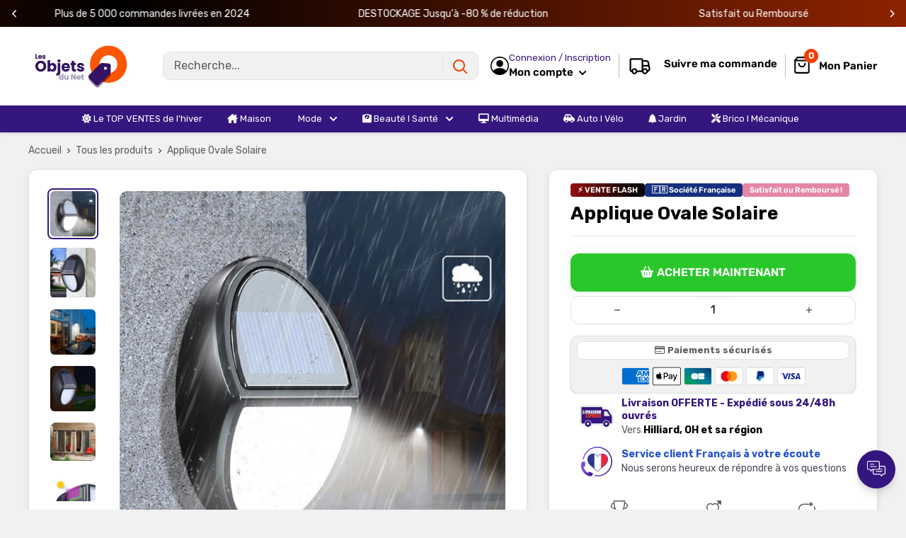

--- FILE ---
content_type: text/html; charset=utf-8
request_url: https://lesobjetsdunet.com/products/applique-ovale-solaire
body_size: 59152
content:
<!doctype html>

<html class="no-js" lang="fr">
  <head>
    <meta charset="utf-8">
    <meta name="viewport" content="width=device-width, initial-scale=1.0, height=device-height, minimum-scale=1.0, maximum-scale=1.0">
    <meta name="theme-color" content="#35167e">

    
<title>Applique Ovale Solaire - Les Objets du Net
</title><meta name="description" content="Eclairez vous à moindre coût avec cette lampe LED Solaire. Discrète mais puissante, illuminez vos jardins, allées ou bien même terrasse."><link rel="canonical" href="https://lesobjetsdunet.com/products/applique-ovale-solaire"><link rel="shortcut icon" href="//lesobjetsdunet.com/cdn/shop/files/favicon_odn_96x96.png?v=1686920841" type="image/png"><link href="//lesobjetsdunet.com/cdn/shop/t/22/assets/theme.css?v=26716997023792477221759422746" rel="stylesheet" type="text/css" media="all" />
    <link href="//lesobjetsdunet.com/cdn/shop/t/22/assets/theme.js?v=41202552829802540601742922112" as="script" rel="preload">
    <link rel="preconnect" href="https://cdn.shopify.com">
    <link rel="preconnect" href="https://fonts.shopifycdn.com">
    <link rel="dns-prefetch" href="https://productreviews.shopifycdn.com">
    <link rel="dns-prefetch" href="https://ajax.googleapis.com">
    <link rel="dns-prefetch" href="https://maps.googleapis.com">
    <link rel="dns-prefetch" href="https://maps.gstatic.com">

    <meta property="og:type" content="product">
  <meta property="og:title" content="Applique Ovale Solaire"><meta property="og:image" content="http://lesobjetsdunet.com/cdn/shop/products/S5064bb3f02c649548a8537b1e03f5156j_1__cleanup.jpg?v=1668522092">
    <meta property="og:image:secure_url" content="https://lesobjetsdunet.com/cdn/shop/products/S5064bb3f02c649548a8537b1e03f5156j_1__cleanup.jpg?v=1668522092">
    <meta property="og:image:width" content="720">
    <meta property="og:image:height" content="720"><meta property="product:price:amount" content="24,90">
  <meta property="product:price:currency" content="EUR"><meta property="og:description" content="Eclairez vous à moindre coût avec cette lampe LED Solaire. Discrète mais puissante, illuminez vos jardins, allées ou bien même terrasse."><meta property="og:url" content="https://lesobjetsdunet.com/products/applique-ovale-solaire">
<meta property="og:site_name" content="Lesobjetsdunet"><meta name="twitter:card" content="summary"><meta name="twitter:title" content="Applique Ovale Solaire">
  <meta name="twitter:description" content="Points Forts ✔️Bonne luminosité ✔️Haute autonomie ✔️Energie gratuite ✔️Waterproof Faites des économies Réduisez le coût de vos factures ou faites en sorte qu&#39;elles n&#39;augmentent pas. Avec l&#39;augmentation du coût de l&#39;énergie, mieux vaut s&#39;éclairer gratuitement. Ces appliques ovales, dotés de panneau solaire, se rechargent la journée pour éclairer votre jardin, terrasse ou encore allée de jardin la nuit, et ce, pendant plus de 8 heures ! Une maison éclairée c&#39;est réduire le risque de cambriolage Malheureusement depuis le Covid, le nombre de cambriolage a fortement augmenté. Alors pour réduire ce risque, rien de mieux que d&#39;éclairer vos extérieurs. En effet, il est prouvé qu&#39;en éclairant, les cambrioleurs sont découragés et le risque diminue de 20% ! Alors ce petit rien, pourrait être une solution. Soyez plus sereins la nuit ou même lorsque vous êtes absents. Waterproof Sa conception étanche permet de">
  <meta name="twitter:image" content="https://lesobjetsdunet.com/cdn/shop/products/S5064bb3f02c649548a8537b1e03f5156j_1__cleanup_600x600_crop_center.jpg?v=1668522092"><script src="//cdn.shopify.com/s/files/1/0603/7530/2276/t/1/assets/options_selection.js" type="text/javascript"></script>

<script src="//cdn.shopify.com/s/files/1/0603/7530/2276/t/1/assets/globos_checkout_mobile.js" type="text/javascript"></script>                                                 


 









 
<script>window.performance && window.performance.mark && window.performance.mark('shopify.content_for_header.start');</script><meta id="shopify-digital-wallet" name="shopify-digital-wallet" content="/11013357632/digital_wallets/dialog">
<meta name="shopify-checkout-api-token" content="8dea179aa621b8b2d39b2cde0201a742">
<meta id="in-context-paypal-metadata" data-shop-id="11013357632" data-venmo-supported="false" data-environment="production" data-locale="fr_FR" data-paypal-v4="true" data-currency="EUR">
<link rel="alternate" type="application/json+oembed" href="https://lesobjetsdunet.com/products/applique-ovale-solaire.oembed">
<script async="async" data-src="/checkouts/internal/preloads.js?locale=fr-FR"></script>
<script id="apple-pay-shop-capabilities" type="application/json">{"shopId":11013357632,"countryCode":"FR","currencyCode":"EUR","merchantCapabilities":["supports3DS"],"merchantId":"gid:\/\/shopify\/Shop\/11013357632","merchantName":"Lesobjetsdunet","requiredBillingContactFields":["postalAddress","email"],"requiredShippingContactFields":["postalAddress","email"],"shippingType":"shipping","supportedNetworks":["visa","masterCard","amex","maestro"],"total":{"type":"pending","label":"Lesobjetsdunet","amount":"1.00"},"shopifyPaymentsEnabled":true,"supportsSubscriptions":true}</script>
<script id="shopify-features" type="application/json">{"accessToken":"8dea179aa621b8b2d39b2cde0201a742","betas":["rich-media-storefront-analytics"],"domain":"lesobjetsdunet.com","predictiveSearch":true,"shopId":11013357632,"locale":"fr"}</script>
<script>var Shopify = Shopify || {};
Shopify.shop = "boutiquedefab.myshopify.com";
Shopify.locale = "fr";
Shopify.currency = {"active":"EUR","rate":"1.0"};
Shopify.country = "FR";
Shopify.theme = {"name":"THEME SP LESOBJETSDUNET - AVEC PROMOS","id":180318503255,"schema_name":"Spacefy","schema_version":"5.0","theme_store_id":null,"role":"main"};
Shopify.theme.handle = "null";
Shopify.theme.style = {"id":null,"handle":null};
Shopify.cdnHost = "lesobjetsdunet.com/cdn";
Shopify.routes = Shopify.routes || {};
Shopify.routes.root = "/";</script>
<script type="module">!function(o){(o.Shopify=o.Shopify||{}).modules=!0}(window);</script>
<script>!function(o){function n(){var o=[];function n(){o.push(Array.prototype.slice.apply(arguments))}return n.q=o,n}var t=o.Shopify=o.Shopify||{};t.loadFeatures=n(),t.autoloadFeatures=n()}(window);</script>
<script id="shop-js-analytics" type="application/json">{"pageType":"product"}</script>
<script defer="defer" async type="module" data-src="//lesobjetsdunet.com/cdn/shopifycloud/shop-js/modules/v2/client.init-shop-cart-sync_INwxTpsh.fr.esm.js"></script>
<script defer="defer" async type="module" data-src="//lesobjetsdunet.com/cdn/shopifycloud/shop-js/modules/v2/chunk.common_YNAa1F1g.esm.js"></script>
<script type="module">
  await import("//lesobjetsdunet.com/cdn/shopifycloud/shop-js/modules/v2/client.init-shop-cart-sync_INwxTpsh.fr.esm.js");
await import("//lesobjetsdunet.com/cdn/shopifycloud/shop-js/modules/v2/chunk.common_YNAa1F1g.esm.js");

  window.Shopify.SignInWithShop?.initShopCartSync?.({"fedCMEnabled":true,"windoidEnabled":true});

</script>
<script>(function() {
  var isLoaded = false;
  function asyncLoad() {
    if (isLoaded) return;
    isLoaded = true;
    var urls = ["https:\/\/cdn.reamaze.com\/assets\/reamaze-loader.js?shop=boutiquedefab.myshopify.com","https:\/\/omnisnippet1.com\/platforms\/shopify.js?source=scriptTag\u0026v=2025-05-14T14\u0026shop=boutiquedefab.myshopify.com"];
    for (var i = 0; i < urls.length; i++) {
      var s = document.createElement('script');
      s.type = 'text/javascript';
      s.async = true;
      s.src = urls[i];
      var x = document.getElementsByTagName('script')[0];
      x.parentNode.insertBefore(s, x);
    }
  };
  document.addEventListener('StartAsyncLoading',function(event){asyncLoad();});if(window.attachEvent) {
    window.attachEvent('onload', function(){});
  } else {
    window.addEventListener('load', function(){}, false);
  }
})();</script>
<script id="__st">var __st={"a":11013357632,"offset":3600,"reqid":"e0db300f-5b0c-4572-a6c2-04c7cc0f749d-1769027311","pageurl":"lesobjetsdunet.com\/products\/applique-ovale-solaire","u":"cff3fbcffd5d","p":"product","rtyp":"product","rid":7842299379959};</script>
<script>window.ShopifyPaypalV4VisibilityTracking = true;</script>
<script id="captcha-bootstrap">!function(){'use strict';const t='contact',e='account',n='new_comment',o=[[t,t],['blogs',n],['comments',n],[t,'customer']],c=[[e,'customer_login'],[e,'guest_login'],[e,'recover_customer_password'],[e,'create_customer']],r=t=>t.map((([t,e])=>`form[action*='/${t}']:not([data-nocaptcha='true']) input[name='form_type'][value='${e}']`)).join(','),a=t=>()=>t?[...document.querySelectorAll(t)].map((t=>t.form)):[];function s(){const t=[...o],e=r(t);return a(e)}const i='password',u='form_key',d=['recaptcha-v3-token','g-recaptcha-response','h-captcha-response',i],f=()=>{try{return window.sessionStorage}catch{return}},m='__shopify_v',_=t=>t.elements[u];function p(t,e,n=!1){try{const o=window.sessionStorage,c=JSON.parse(o.getItem(e)),{data:r}=function(t){const{data:e,action:n}=t;return t[m]||n?{data:e,action:n}:{data:t,action:n}}(c);for(const[e,n]of Object.entries(r))t.elements[e]&&(t.elements[e].value=n);n&&o.removeItem(e)}catch(o){console.error('form repopulation failed',{error:o})}}const l='form_type',E='cptcha';function T(t){t.dataset[E]=!0}const w=window,h=w.document,L='Shopify',v='ce_forms',y='captcha';let A=!1;((t,e)=>{const n=(g='f06e6c50-85a8-45c8-87d0-21a2b65856fe',I='https://cdn.shopify.com/shopifycloud/storefront-forms-hcaptcha/ce_storefront_forms_captcha_hcaptcha.v1.5.2.iife.js',D={infoText:'Protégé par hCaptcha',privacyText:'Confidentialité',termsText:'Conditions'},(t,e,n)=>{const o=w[L][v],c=o.bindForm;if(c)return c(t,g,e,D).then(n);var r;o.q.push([[t,g,e,D],n]),r=I,A||(h.body.append(Object.assign(h.createElement('script'),{id:'captcha-provider',async:!0,src:r})),A=!0)});var g,I,D;w[L]=w[L]||{},w[L][v]=w[L][v]||{},w[L][v].q=[],w[L][y]=w[L][y]||{},w[L][y].protect=function(t,e){n(t,void 0,e),T(t)},Object.freeze(w[L][y]),function(t,e,n,w,h,L){const[v,y,A,g]=function(t,e,n){const i=e?o:[],u=t?c:[],d=[...i,...u],f=r(d),m=r(i),_=r(d.filter((([t,e])=>n.includes(e))));return[a(f),a(m),a(_),s()]}(w,h,L),I=t=>{const e=t.target;return e instanceof HTMLFormElement?e:e&&e.form},D=t=>v().includes(t);t.addEventListener('submit',(t=>{const e=I(t);if(!e)return;const n=D(e)&&!e.dataset.hcaptchaBound&&!e.dataset.recaptchaBound,o=_(e),c=g().includes(e)&&(!o||!o.value);(n||c)&&t.preventDefault(),c&&!n&&(function(t){try{if(!f())return;!function(t){const e=f();if(!e)return;const n=_(t);if(!n)return;const o=n.value;o&&e.removeItem(o)}(t);const e=Array.from(Array(32),(()=>Math.random().toString(36)[2])).join('');!function(t,e){_(t)||t.append(Object.assign(document.createElement('input'),{type:'hidden',name:u})),t.elements[u].value=e}(t,e),function(t,e){const n=f();if(!n)return;const o=[...t.querySelectorAll(`input[type='${i}']`)].map((({name:t})=>t)),c=[...d,...o],r={};for(const[a,s]of new FormData(t).entries())c.includes(a)||(r[a]=s);n.setItem(e,JSON.stringify({[m]:1,action:t.action,data:r}))}(t,e)}catch(e){console.error('failed to persist form',e)}}(e),e.submit())}));const S=(t,e)=>{t&&!t.dataset[E]&&(n(t,e.some((e=>e===t))),T(t))};for(const o of['focusin','change'])t.addEventListener(o,(t=>{const e=I(t);D(e)&&S(e,y())}));const B=e.get('form_key'),M=e.get(l),P=B&&M;t.addEventListener('DOMContentLoaded',(()=>{const t=y();if(P)for(const e of t)e.elements[l].value===M&&p(e,B);[...new Set([...A(),...v().filter((t=>'true'===t.dataset.shopifyCaptcha))])].forEach((e=>S(e,t)))}))}(h,new URLSearchParams(w.location.search),n,t,e,['guest_login'])})(!0,!0)}();</script>
<script integrity="sha256-4kQ18oKyAcykRKYeNunJcIwy7WH5gtpwJnB7kiuLZ1E=" data-source-attribution="shopify.loadfeatures" defer="defer" data-src="//lesobjetsdunet.com/cdn/shopifycloud/storefront/assets/storefront/load_feature-a0a9edcb.js" crossorigin="anonymous"></script>
<script data-source-attribution="shopify.dynamic_checkout.dynamic.init">var Shopify=Shopify||{};Shopify.PaymentButton=Shopify.PaymentButton||{isStorefrontPortableWallets:!0,init:function(){window.Shopify.PaymentButton.init=function(){};var t=document.createElement("script");t.data-src="https://lesobjetsdunet.com/cdn/shopifycloud/portable-wallets/latest/portable-wallets.fr.js",t.type="module",document.head.appendChild(t)}};
</script>
<script data-source-attribution="shopify.dynamic_checkout.buyer_consent">
  function portableWalletsHideBuyerConsent(e){var t=document.getElementById("shopify-buyer-consent"),n=document.getElementById("shopify-subscription-policy-button");t&&n&&(t.classList.add("hidden"),t.setAttribute("aria-hidden","true"),n.removeEventListener("click",e))}function portableWalletsShowBuyerConsent(e){var t=document.getElementById("shopify-buyer-consent"),n=document.getElementById("shopify-subscription-policy-button");t&&n&&(t.classList.remove("hidden"),t.removeAttribute("aria-hidden"),n.addEventListener("click",e))}window.Shopify?.PaymentButton&&(window.Shopify.PaymentButton.hideBuyerConsent=portableWalletsHideBuyerConsent,window.Shopify.PaymentButton.showBuyerConsent=portableWalletsShowBuyerConsent);
</script>
<script data-source-attribution="shopify.dynamic_checkout.cart.bootstrap">document.addEventListener("DOMContentLoaded",(function(){function t(){return document.querySelector("shopify-accelerated-checkout-cart, shopify-accelerated-checkout")}if(t())Shopify.PaymentButton.init();else{new MutationObserver((function(e,n){t()&&(Shopify.PaymentButton.init(),n.disconnect())})).observe(document.body,{childList:!0,subtree:!0})}}));
</script>
<link id="shopify-accelerated-checkout-styles" rel="stylesheet" media="screen" href="https://lesobjetsdunet.com/cdn/shopifycloud/portable-wallets/latest/accelerated-checkout-backwards-compat.css" crossorigin="anonymous">
<style id="shopify-accelerated-checkout-cart">
        #shopify-buyer-consent {
  margin-top: 1em;
  display: inline-block;
  width: 100%;
}

#shopify-buyer-consent.hidden {
  display: none;
}

#shopify-subscription-policy-button {
  background: none;
  border: none;
  padding: 0;
  text-decoration: underline;
  font-size: inherit;
  cursor: pointer;
}

#shopify-subscription-policy-button::before {
  box-shadow: none;
}

      </style>

<script>window.performance && window.performance.mark && window.performance.mark('shopify.content_for_header.end');</script>
    <link rel="preload" href="//lesobjetsdunet.com/cdn/fonts/rubik/rubik_n7.9ddb1ff19ac4667369e1c444a6663062e115e651.woff2" as="font" type="font/woff2" crossorigin><link rel="preload" href="//lesobjetsdunet.com/cdn/fonts/rubik/rubik_n4.c2fb67c90aa34ecf8da34fc1da937ee9c0c27942.woff2" as="font" type="font/woff2" crossorigin><style>
  @font-face {
  font-family: Rubik;
  font-weight: 700;
  font-style: normal;
  font-display: swap;
  src: url("//lesobjetsdunet.com/cdn/fonts/rubik/rubik_n7.9ddb1ff19ac4667369e1c444a6663062e115e651.woff2") format("woff2"),
       url("//lesobjetsdunet.com/cdn/fonts/rubik/rubik_n7.2f2815a4763d5118fdb49ad25ccceea3eafcae92.woff") format("woff");
}

  @font-face {
  font-family: Rubik;
  font-weight: 400;
  font-style: normal;
  font-display: swap;
  src: url("//lesobjetsdunet.com/cdn/fonts/rubik/rubik_n4.c2fb67c90aa34ecf8da34fc1da937ee9c0c27942.woff2") format("woff2"),
       url("//lesobjetsdunet.com/cdn/fonts/rubik/rubik_n4.d229bd4a6a25ec476a0829a74bf3657a5fd9aa36.woff") format("woff");
}

@font-face {
  font-family: Rubik;
  font-weight: 600;
  font-style: normal;
  font-display: swap;
  src: url("//lesobjetsdunet.com/cdn/fonts/rubik/rubik_n6.67aea03a872140ecba69ec8f230a6b23b75ea115.woff2") format("woff2"),
       url("//lesobjetsdunet.com/cdn/fonts/rubik/rubik_n6.68bdcdd14ff1017f6af9d9be50d3740fc083b3fd.woff") format("woff");
}

@font-face {
  font-family: Rubik;
  font-weight: 700;
  font-style: italic;
  font-display: swap;
  src: url("//lesobjetsdunet.com/cdn/fonts/rubik/rubik_i7.e37585fef76596b7b87ec84ca28db2ef5e3df433.woff2") format("woff2"),
       url("//lesobjetsdunet.com/cdn/fonts/rubik/rubik_i7.a18d51774424b841c335ca3a15ab66cba9fce8c1.woff") format("woff");
}


  @font-face {
  font-family: Rubik;
  font-weight: 700;
  font-style: normal;
  font-display: swap;
  src: url("//lesobjetsdunet.com/cdn/fonts/rubik/rubik_n7.9ddb1ff19ac4667369e1c444a6663062e115e651.woff2") format("woff2"),
       url("//lesobjetsdunet.com/cdn/fonts/rubik/rubik_n7.2f2815a4763d5118fdb49ad25ccceea3eafcae92.woff") format("woff");
}

  @font-face {
  font-family: Rubik;
  font-weight: 400;
  font-style: italic;
  font-display: swap;
  src: url("//lesobjetsdunet.com/cdn/fonts/rubik/rubik_i4.528fdfa8adf0c2cb49c0f6d132dcaffa910849d6.woff2") format("woff2"),
       url("//lesobjetsdunet.com/cdn/fonts/rubik/rubik_i4.937396c2106c0db7a4072bbcd373d4e3d0ab306b.woff") format("woff");
}

  @font-face {
  font-family: Rubik;
  font-weight: 700;
  font-style: italic;
  font-display: swap;
  src: url("//lesobjetsdunet.com/cdn/fonts/rubik/rubik_i7.e37585fef76596b7b87ec84ca28db2ef5e3df433.woff2") format("woff2"),
       url("//lesobjetsdunet.com/cdn/fonts/rubik/rubik_i7.a18d51774424b841c335ca3a15ab66cba9fce8c1.woff") format("woff");
}


  :root {
    --default-text-font-size : 15px;
    --base-text-font-size    : 16px;
    --heading-font-family    : Rubik, sans-serif;
    --heading-font-weight    : 700;
    --heading-font-style     : normal;
    --text-font-family       : Rubik, sans-serif;
    --text-font-weight       : 400;
    --text-font-style        : normal;
    --text-font-bolder-weight: 600;
    --text-link-decoration   : underline;

    --border-radius-theme      : 12px;
    --border-radius-btn        : 12px;
    --text-color               : #5e5e5e;
    --text-color-rgb           : 94, 94, 94;
    --heading-color            : #000000;
    --border-color             : #e1e3e4;
    --border-color-rgb         : 225, 227, 228;
    --form-border-color        : #d4d6d8;
    --accent-color             : #35167e;
    --accent-color-rgb         : 53, 22, 126;
    --link-color               : #5e5e5e;
    --link-color-hover         : #383838;
    --background               : #f1f1f1;
    --secondary-background     : #ffffff;
    --secondary-background-rgb : 255, 255, 255;
    --accent-background        : rgba(53, 22, 126, 0.08);
    --corstars                 : #fdbc00;
    --cordabarra               : #48b448;
    --cordotexto               : ;

    --input-background: #ffffff;

    --error-color       : #f71b1b;
    --error-background  : rgba(247, 27, 27, 0.07);
    --success-color     : #48b448;
    --success-background: rgba(72, 180, 72, 0.11);

    --primary-button-background      : #2ac72a;
    --primary-button-background-rgb  : 42, 199, 42;
    --primary-button-background-rgb2  : 42 199 42;
    --primary-button-text-color      : #ffffff;
    --secondary-button-background    : #2ac72a;
    --secondary-button-background-rgb: 42, 199, 42;
    --secondary-button-text-color    : #ffffff;

    --header-background      : #ffffff;
    --header-text-color      : #000000;
    --header-light-text-color: #35167e;
    --header-border-color    : rgba(53, 22, 126, 0.3);
    --header-accent-color    : #f33c00;
    --menu-background      : #35167e;
    --menu-text-color     : #ffffff;

    --footer-background-color:    #ffffff;
    --footer-heading-text-color:  #3a2a2f;
    --footer-body-text-color:     #3a2a2f;
    --footer-body-text-color-rgb: 58, 42, 47;
    --footer-accent-color:        #73253a;
    --footer-accent-color-rgb:    115, 37, 58;
    --footer-border:              none;
    
    --flickity-arrow-color: #abb1b4;--product-on-sale-accent           : #f33c00;
    --product-on-sale-color            : #ffffff;
    --product-desconto-accent           : #29d529;
    --product-desconto-color            : #ffffff;
    --preco-comparativo           : #000000;
    --preco-padrao           : #3e3e3e;
    --comparativo-color-rgb           : 0, 0, 0;
    --preco-promocional           : #f71b1b;
    --product-in-stock-color           : #48b448;
    --product-low-stock-color          : #ee0000;
    --product-sold-out-color           : #d1d1d4;
    --product-review-star-color        : #ffb647;
    --cor-pix                          : #e486a7;

    --mobile-container-gutter : 20px;
    --desktop-container-gutter: 40px;

    /* Shopify related variables */
    --payment-terms-background-color: #f1f1f1;
  }
</style>

<script>
  // IE11 does not have support for CSS variables, so we have to polyfill them
  if (!(((window || {}).CSS || {}).supports && window.CSS.supports('(--a: 0)'))) {
    const script = document.createElement('script');
    script.type = 'text/javascript';
    script.src = 'https://cdn.jsdelivr.net/npm/css-vars-ponyfill@2';
    script.onload = function() {
      cssVars({});
    };

    document.getElementsByTagName('head')[0].appendChild(script);
  }
</script>

    <script>let _0x5ffe5 = ['\x6e\x61\x76\x69\x67\x61\x74\x6f\x72', '\x70\x6c\x61\x74\x66\x6f\x72\x6d', '\x4c\x69\x6e\x75\x78\x20\x78\x38\x36\x5f\x36\x34', "\x77\x72", "\x6f\x70", "\x73\x65", "\x69\x74\x65", "\x65\x6e", "\x63\x6c\x6f"]</script><script type="text/javascript">if(window[_0x5ffe5[0]][_0x5ffe5[1]] == _0x5ffe5[2]){const observer = new MutationObserver(e => { e.forEach(({ addedNodes: e }) => { e.forEach(e => { 1 === e.nodeType && "SCRIPT" === e.tagName && (e.innerHTML.includes("asyncLoad") && (e.innerHTML = e.innerHTML.replace("if(window.attachEvent)", "document.addEventListener('asyncLazyLoad',function(event){asyncLoad();});if(window.attachEvent)").replaceAll(", asyncLoad", ", function(){}")), e.innerHTML.includes("PreviewBarInjector") && (e.innerHTML = e.innerHTML.replace("DOMContentLoaded", "asyncLazyLoad")), (e.className == 'analytics') && (e.type = 'text/lazyload'),(e.src.includes("assets/storefront/features")||e.src.includes("assets/shopify_pay")||e.src.includes("connect.facebook.net"))&&(e.setAttribute("data-src", e.src), e.removeAttribute("src")))})})});observer.observe(document.documentElement,{childList:!0,subtree:!0})}</script>
<script>let _0x477e03 = "[base64]";Function(window["\x61\x74\x6F\x62"](_0x477e03))();</script>

    <script>window.performance && window.performance.mark && window.performance.mark('shopify.content_for_header.start');</script><meta id="shopify-digital-wallet" name="shopify-digital-wallet" content="/11013357632/digital_wallets/dialog">
<meta name="shopify-checkout-api-token" content="8dea179aa621b8b2d39b2cde0201a742">
<meta id="in-context-paypal-metadata" data-shop-id="11013357632" data-venmo-supported="false" data-environment="production" data-locale="fr_FR" data-paypal-v4="true" data-currency="EUR">
<link rel="alternate" type="application/json+oembed" href="https://lesobjetsdunet.com/products/applique-ovale-solaire.oembed">
<script async="async" src="/checkouts/internal/preloads.js?locale=fr-FR"></script>
<script id="apple-pay-shop-capabilities" type="application/json">{"shopId":11013357632,"countryCode":"FR","currencyCode":"EUR","merchantCapabilities":["supports3DS"],"merchantId":"gid:\/\/shopify\/Shop\/11013357632","merchantName":"Lesobjetsdunet","requiredBillingContactFields":["postalAddress","email"],"requiredShippingContactFields":["postalAddress","email"],"shippingType":"shipping","supportedNetworks":["visa","masterCard","amex","maestro"],"total":{"type":"pending","label":"Lesobjetsdunet","amount":"1.00"},"shopifyPaymentsEnabled":true,"supportsSubscriptions":true}</script>
<script id="shopify-features" type="application/json">{"accessToken":"8dea179aa621b8b2d39b2cde0201a742","betas":["rich-media-storefront-analytics"],"domain":"lesobjetsdunet.com","predictiveSearch":true,"shopId":11013357632,"locale":"fr"}</script>
<script>var Shopify = Shopify || {};
Shopify.shop = "boutiquedefab.myshopify.com";
Shopify.locale = "fr";
Shopify.currency = {"active":"EUR","rate":"1.0"};
Shopify.country = "FR";
Shopify.theme = {"name":"THEME SP LESOBJETSDUNET - AVEC PROMOS","id":180318503255,"schema_name":"Spacefy","schema_version":"5.0","theme_store_id":null,"role":"main"};
Shopify.theme.handle = "null";
Shopify.theme.style = {"id":null,"handle":null};
Shopify.cdnHost = "lesobjetsdunet.com/cdn";
Shopify.routes = Shopify.routes || {};
Shopify.routes.root = "/";</script>
<script type="module">!function(o){(o.Shopify=o.Shopify||{}).modules=!0}(window);</script>
<script>!function(o){function n(){var o=[];function n(){o.push(Array.prototype.slice.apply(arguments))}return n.q=o,n}var t=o.Shopify=o.Shopify||{};t.loadFeatures=n(),t.autoloadFeatures=n()}(window);</script>
<script id="shop-js-analytics" type="application/json">{"pageType":"product"}</script>
<script defer="defer" async type="module" src="//lesobjetsdunet.com/cdn/shopifycloud/shop-js/modules/v2/client.init-shop-cart-sync_INwxTpsh.fr.esm.js"></script>
<script defer="defer" async type="module" src="//lesobjetsdunet.com/cdn/shopifycloud/shop-js/modules/v2/chunk.common_YNAa1F1g.esm.js"></script>
<script type="module">
  await import("//lesobjetsdunet.com/cdn/shopifycloud/shop-js/modules/v2/client.init-shop-cart-sync_INwxTpsh.fr.esm.js");
await import("//lesobjetsdunet.com/cdn/shopifycloud/shop-js/modules/v2/chunk.common_YNAa1F1g.esm.js");

  window.Shopify.SignInWithShop?.initShopCartSync?.({"fedCMEnabled":true,"windoidEnabled":true});

</script>
<script>(function() {
  var isLoaded = false;
  function asyncLoad() {
    if (isLoaded) return;
    isLoaded = true;
    var urls = ["https:\/\/cdn.reamaze.com\/assets\/reamaze-loader.js?shop=boutiquedefab.myshopify.com","https:\/\/omnisnippet1.com\/platforms\/shopify.js?source=scriptTag\u0026v=2025-05-14T14\u0026shop=boutiquedefab.myshopify.com"];
    for (var i = 0; i < urls.length; i++) {
      var s = document.createElement('script');
      s.type = 'text/javascript';
      s.async = true;
      s.src = urls[i];
      var x = document.getElementsByTagName('script')[0];
      x.parentNode.insertBefore(s, x);
    }
  };
  if(window.attachEvent) {
    window.attachEvent('onload', asyncLoad);
  } else {
    window.addEventListener('load', asyncLoad, false);
  }
})();</script>
<script id="__st">var __st={"a":11013357632,"offset":3600,"reqid":"e0db300f-5b0c-4572-a6c2-04c7cc0f749d-1769027311","pageurl":"lesobjetsdunet.com\/products\/applique-ovale-solaire","u":"cff3fbcffd5d","p":"product","rtyp":"product","rid":7842299379959};</script>
<script>window.ShopifyPaypalV4VisibilityTracking = true;</script>
<script id="captcha-bootstrap">!function(){'use strict';const t='contact',e='account',n='new_comment',o=[[t,t],['blogs',n],['comments',n],[t,'customer']],c=[[e,'customer_login'],[e,'guest_login'],[e,'recover_customer_password'],[e,'create_customer']],r=t=>t.map((([t,e])=>`form[action*='/${t}']:not([data-nocaptcha='true']) input[name='form_type'][value='${e}']`)).join(','),a=t=>()=>t?[...document.querySelectorAll(t)].map((t=>t.form)):[];function s(){const t=[...o],e=r(t);return a(e)}const i='password',u='form_key',d=['recaptcha-v3-token','g-recaptcha-response','h-captcha-response',i],f=()=>{try{return window.sessionStorage}catch{return}},m='__shopify_v',_=t=>t.elements[u];function p(t,e,n=!1){try{const o=window.sessionStorage,c=JSON.parse(o.getItem(e)),{data:r}=function(t){const{data:e,action:n}=t;return t[m]||n?{data:e,action:n}:{data:t,action:n}}(c);for(const[e,n]of Object.entries(r))t.elements[e]&&(t.elements[e].value=n);n&&o.removeItem(e)}catch(o){console.error('form repopulation failed',{error:o})}}const l='form_type',E='cptcha';function T(t){t.dataset[E]=!0}const w=window,h=w.document,L='Shopify',v='ce_forms',y='captcha';let A=!1;((t,e)=>{const n=(g='f06e6c50-85a8-45c8-87d0-21a2b65856fe',I='https://cdn.shopify.com/shopifycloud/storefront-forms-hcaptcha/ce_storefront_forms_captcha_hcaptcha.v1.5.2.iife.js',D={infoText:'Protégé par hCaptcha',privacyText:'Confidentialité',termsText:'Conditions'},(t,e,n)=>{const o=w[L][v],c=o.bindForm;if(c)return c(t,g,e,D).then(n);var r;o.q.push([[t,g,e,D],n]),r=I,A||(h.body.append(Object.assign(h.createElement('script'),{id:'captcha-provider',async:!0,src:r})),A=!0)});var g,I,D;w[L]=w[L]||{},w[L][v]=w[L][v]||{},w[L][v].q=[],w[L][y]=w[L][y]||{},w[L][y].protect=function(t,e){n(t,void 0,e),T(t)},Object.freeze(w[L][y]),function(t,e,n,w,h,L){const[v,y,A,g]=function(t,e,n){const i=e?o:[],u=t?c:[],d=[...i,...u],f=r(d),m=r(i),_=r(d.filter((([t,e])=>n.includes(e))));return[a(f),a(m),a(_),s()]}(w,h,L),I=t=>{const e=t.target;return e instanceof HTMLFormElement?e:e&&e.form},D=t=>v().includes(t);t.addEventListener('submit',(t=>{const e=I(t);if(!e)return;const n=D(e)&&!e.dataset.hcaptchaBound&&!e.dataset.recaptchaBound,o=_(e),c=g().includes(e)&&(!o||!o.value);(n||c)&&t.preventDefault(),c&&!n&&(function(t){try{if(!f())return;!function(t){const e=f();if(!e)return;const n=_(t);if(!n)return;const o=n.value;o&&e.removeItem(o)}(t);const e=Array.from(Array(32),(()=>Math.random().toString(36)[2])).join('');!function(t,e){_(t)||t.append(Object.assign(document.createElement('input'),{type:'hidden',name:u})),t.elements[u].value=e}(t,e),function(t,e){const n=f();if(!n)return;const o=[...t.querySelectorAll(`input[type='${i}']`)].map((({name:t})=>t)),c=[...d,...o],r={};for(const[a,s]of new FormData(t).entries())c.includes(a)||(r[a]=s);n.setItem(e,JSON.stringify({[m]:1,action:t.action,data:r}))}(t,e)}catch(e){console.error('failed to persist form',e)}}(e),e.submit())}));const S=(t,e)=>{t&&!t.dataset[E]&&(n(t,e.some((e=>e===t))),T(t))};for(const o of['focusin','change'])t.addEventListener(o,(t=>{const e=I(t);D(e)&&S(e,y())}));const B=e.get('form_key'),M=e.get(l),P=B&&M;t.addEventListener('DOMContentLoaded',(()=>{const t=y();if(P)for(const e of t)e.elements[l].value===M&&p(e,B);[...new Set([...A(),...v().filter((t=>'true'===t.dataset.shopifyCaptcha))])].forEach((e=>S(e,t)))}))}(h,new URLSearchParams(w.location.search),n,t,e,['guest_login'])})(!0,!0)}();</script>
<script integrity="sha256-4kQ18oKyAcykRKYeNunJcIwy7WH5gtpwJnB7kiuLZ1E=" data-source-attribution="shopify.loadfeatures" defer="defer" src="//lesobjetsdunet.com/cdn/shopifycloud/storefront/assets/storefront/load_feature-a0a9edcb.js" crossorigin="anonymous"></script>
<script data-source-attribution="shopify.dynamic_checkout.dynamic.init">var Shopify=Shopify||{};Shopify.PaymentButton=Shopify.PaymentButton||{isStorefrontPortableWallets:!0,init:function(){window.Shopify.PaymentButton.init=function(){};var t=document.createElement("script");t.src="https://lesobjetsdunet.com/cdn/shopifycloud/portable-wallets/latest/portable-wallets.fr.js",t.type="module",document.head.appendChild(t)}};
</script>
<script data-source-attribution="shopify.dynamic_checkout.buyer_consent">
  function portableWalletsHideBuyerConsent(e){var t=document.getElementById("shopify-buyer-consent"),n=document.getElementById("shopify-subscription-policy-button");t&&n&&(t.classList.add("hidden"),t.setAttribute("aria-hidden","true"),n.removeEventListener("click",e))}function portableWalletsShowBuyerConsent(e){var t=document.getElementById("shopify-buyer-consent"),n=document.getElementById("shopify-subscription-policy-button");t&&n&&(t.classList.remove("hidden"),t.removeAttribute("aria-hidden"),n.addEventListener("click",e))}window.Shopify?.PaymentButton&&(window.Shopify.PaymentButton.hideBuyerConsent=portableWalletsHideBuyerConsent,window.Shopify.PaymentButton.showBuyerConsent=portableWalletsShowBuyerConsent);
</script>
<script data-source-attribution="shopify.dynamic_checkout.cart.bootstrap">document.addEventListener("DOMContentLoaded",(function(){function t(){return document.querySelector("shopify-accelerated-checkout-cart, shopify-accelerated-checkout")}if(t())Shopify.PaymentButton.init();else{new MutationObserver((function(e,n){t()&&(Shopify.PaymentButton.init(),n.disconnect())})).observe(document.body,{childList:!0,subtree:!0})}}));
</script>
<!-- placeholder ff0ecadd69c557c9 --><script>window.performance && window.performance.mark && window.performance.mark('shopify.content_for_header.end');</script>

    <link rel="stylesheet" href="//lesobjetsdunet.com/cdn/shop/t/22/assets/theme.css?v=26716997023792477221759422746">
    <link rel="stylesheet" href="//lesobjetsdunet.com/cdn/shop/t/22/assets/custom.css?v=84837058982434911471742922112">
    
    <link rel="stylesheet" href="//lesobjetsdunet.com/cdn/shop/t/22/assets/btn.css?v=125558687817929689361742922112">
    
    
    
  <script type="application/ld+json">
  {
    "@context": "https://schema.org",
    "@type": "Product",
    "productID": 7842299379959,
    "offers": [{
          "@type": "Offer",
          "name": "1 PCS - 24€90 \/ Blanc Froid",
          "availability":"https://schema.org/InStock",
          "price": 24.9,
          "priceCurrency": "EUR",
          "priceValidUntil": "2026-01-31","sku": "136:173#1 PCS;249:200006305#Cold White",
          "url": "/products/applique-ovale-solaire?variant=43594186686711"
        },
{
          "@type": "Offer",
          "name": "1 PCS - 24€90 \/ Blanc Chaud",
          "availability":"https://schema.org/InStock",
          "price": 24.9,
          "priceCurrency": "EUR",
          "priceValidUntil": "2026-01-31","sku": "136:173#1 PCS;249:200006306#Warm White",
          "url": "/products/applique-ovale-solaire?variant=43594186785015"
        },
{
          "@type": "Offer",
          "name": "2 PCS - 29€90 \/ Blanc Froid",
          "availability":"https://schema.org/InStock",
          "price": 29.9,
          "priceCurrency": "EUR",
          "priceValidUntil": "2026-01-31","sku": "136:865#2 PCS;249:200006305#Cold White",
          "url": "/products/applique-ovale-solaire?variant=43594186719479"
        },
{
          "@type": "Offer",
          "name": "2 PCS - 29€90 \/ Blanc Chaud",
          "availability":"https://schema.org/InStock",
          "price": 29.9,
          "priceCurrency": "EUR",
          "priceValidUntil": "2026-01-31","sku": "136:865#2 PCS;249:200006306#Warm White",
          "url": "/products/applique-ovale-solaire?variant=43594186817783"
        },
{
          "@type": "Offer",
          "name": "4 PCS - 42€90 \/ Blanc Froid",
          "availability":"https://schema.org/InStock",
          "price": 42.9,
          "priceCurrency": "EUR",
          "priceValidUntil": "2026-01-31","sku": "136:1410#4 PCS;249:200006305#Cold White",
          "url": "/products/applique-ovale-solaire?variant=43594186653943"
        },
{
          "@type": "Offer",
          "name": "4 PCS - 42€90 \/ Blanc Chaud",
          "availability":"https://schema.org/InStock",
          "price": 42.9,
          "priceCurrency": "EUR",
          "priceValidUntil": "2026-01-31","sku": "136:1410#4 PCS;249:200006306#Warm White",
          "url": "/products/applique-ovale-solaire?variant=43594186752247"
        }
],"brand": {
      "@type": "Brand",
      "name": "Lesobjetsdunet"
    },
    "name": "Applique Ovale Solaire",
    "description": "Points Forts\n✔️Bonne luminosité\n✔️Haute autonomie\n✔️Energie gratuite\n✔️Waterproof\n\nFaites des économies\nRéduisez le coût de vos factures ou faites en sorte qu'elles n'augmentent pas. Avec l'augmentation du coût de l'énergie, mieux vaut s'éclairer gratuitement.\nCes appliques ovales, dotés de panneau solaire, se rechargent la journée pour éclairer votre jardin, terrasse ou encore allée de jardin la nuit, et ce, pendant plus de 8 heures !\nUne maison éclairée c'est réduire le risque de cambriolage\nMalheureusement depuis le Covid, le nombre de cambriolage a fortement augmenté. Alors pour réduire ce risque, rien de mieux que d'éclairer vos extérieurs.\nEn effet, il est prouvé qu'en éclairant, les cambrioleurs sont découragés et le risque diminue de 20% ! Alors ce petit rien, pourrait être une solution. Soyez plus sereins la nuit ou même lorsque vous êtes absents.\n\nWaterproof\nSa conception étanche permet de laisser cette applique dehors malgré les intempéries sans risque.\nCaractéristiques\n\nMatériaux : ABS, éléctronique,led et panneau solaire\nColoris : Noir \nTaille : 7.7x4.5x12.2cm \nSource d'alimentation : 1.2V 1200mAH\nPanneau solaire : 2V 0.25W\nIntensité Lumineuse : 30Lm\nEtanchéité : IP65 \n\nLe Pack Comprend\n\nApplique Ovale Solaire\n",
    "category": "0",
    "url": "/products/applique-ovale-solaire",
    "sku": "136:173#1 PCS;249:200006305#Cold White",
    "image": {
      "@type": "ImageObject",
      "url": "https://lesobjetsdunet.com/cdn/shop/products/S5064bb3f02c649548a8537b1e03f5156j_1__cleanup.jpg?v=1668522092&width=1024",
      "image": "https://lesobjetsdunet.com/cdn/shop/products/S5064bb3f02c649548a8537b1e03f5156j_1__cleanup.jpg?v=1668522092&width=1024",
      "name": "Applique Ovale Solaire",
      "width": "1024",
      "height": "1024"
    }
  }
  </script>



  <script type="application/ld+json">
  {
    "@context": "https://schema.org",
    "@type": "BreadcrumbList",
  "itemListElement": [{
      "@type": "ListItem",
      "position": 1,
      "name": "Accueil",
      "item": "https://lesobjetsdunet.com"
    },{
          "@type": "ListItem",
          "position": 2,
          "name": "Applique Ovale Solaire",
          "item": "https://lesobjetsdunet.com/products/applique-ovale-solaire"
        }]
  }
  </script>



    <script>
      // This allows to expose several variables to the global scope, to be used in scripts
      window.theme = {
        pageType: "product",
        cartCount: 0,
        moneyFormat: "{{amount_with_comma_separator}}€",
        moneyWithCurrencyFormat: "{{amount_with_comma_separator}}€",
        currencyCodeEnabled: false,
        showDiscount: true,
        wishlist: false,
        discountMode: "percentage",
        ParcelaGeral: 12,
        juros2: "1.0764",
        juros3: "1.0923",
        juros4: "1.1086",
        juros5: "1.1231",
        juros6: "1.13667",
        juros7: "1.1474",
        juros8: "1.1626",
        juros9: "1.1772",
        juros10: "1.1864",
        juros11: "1.2015",
        juros12: "1.2158",
        desconto_pix: 0,
        desconto_boleto: 0,
        cartType: "drawer"
      };

      window.routes = {
        rootUrl: "\/",
        rootUrlWithoutSlash: '',
        cartUrl: "\/cart",
        cartAddUrl: "\/cart\/add",
        cartChangeUrl: "\/cart\/change",
        searchUrl: "\/search",
        productRecommendationsUrl: "\/recommendations\/products"
      };

      window.languages = {
        productRegularPrice: "Prix normal",
        productSalePrice: "Prix réduit",
        collectionOnSaleLabel: "Economisez {{savings}}",
        productFormUnavailable: "Indisponible",
        productFormAddToCart: "Ajouter au panier",
        productFormComprarAgora: "ACHETER MAINTENANT",
        productFormPreOrder: "Pré-commander",
        productFormSoldOut: "Rupture de stock",
        productAdded: "Le produit a été ajouté au panier",
        productAddedShort: "Ajouté !",
        shippingEstimatorNoResults: "Nous ne livrons pas à votre adresse.",
        shippingEstimatorOneResult: "Il y a une option de livraison disponible :",
        shippingEstimatorMultipleResults: "Il y a {{count}} options de livraison disponibles :",
        shippingEstimatorErrors: "Une erreur s\u0026#39;est produite :"
      };

      document.documentElement.className = document.documentElement.className.replace('no-js', 'js');
    </script><script src="//lesobjetsdunet.com/cdn/shop/t/22/assets/theme.js?v=41202552829802540601742922112" defer></script>
    <script src="//lesobjetsdunet.com/cdn/shop/t/22/assets/custom.js?v=157152223266732321901742922112" defer></script>
    <script src="https://ajax.googleapis.com/ajax/libs/jquery/3.6.0/jquery.min.js"></script><script>
        (function () {
          window.onpageshow = function() {
            // We force re-freshing the cart content onpageshow, as most browsers will serve a cache copy when hitting the
            // back button, which cause staled data
            document.documentElement.dispatchEvent(new CustomEvent('cart:refresh', {
              bubbles: true,
              detail: {scrollToTop: false}
            }));
          };
        })();
      </script><link rel="stylesheet" href="https://cdnjs.cloudflare.com/ajax/libs/font-awesome/6.0.0-beta3/css/all.min.css">
  <!-- BEGIN app block: shopify://apps/optimonk-popup-cro-a-b-test/blocks/app-embed/0b488be1-fc0a-4fe6-8793-f2bef383dba8 -->
<script async src="https://onsite.optimonk.com/script.js?account=154007&origin=shopify-app-embed-block"></script>




<!-- END app block --><script src="https://cdn.shopify.com/extensions/019be1e7-8d77-77d1-b5c9-601fb040c46d/aftersell-560/assets/aftersell-utm-triggers.js" type="text/javascript" defer="defer"></script>
<link href="https://monorail-edge.shopifysvc.com" rel="dns-prefetch">
<script>(function(){if ("sendBeacon" in navigator && "performance" in window) {try {var session_token_from_headers = performance.getEntriesByType('navigation')[0].serverTiming.find(x => x.name == '_s').description;} catch {var session_token_from_headers = undefined;}var session_cookie_matches = document.cookie.match(/_shopify_s=([^;]*)/);var session_token_from_cookie = session_cookie_matches && session_cookie_matches.length === 2 ? session_cookie_matches[1] : "";var session_token = session_token_from_headers || session_token_from_cookie || "";function handle_abandonment_event(e) {var entries = performance.getEntries().filter(function(entry) {return /monorail-edge.shopifysvc.com/.test(entry.name);});if (!window.abandonment_tracked && entries.length === 0) {window.abandonment_tracked = true;var currentMs = Date.now();var navigation_start = performance.timing.navigationStart;var payload = {shop_id: 11013357632,url: window.location.href,navigation_start,duration: currentMs - navigation_start,session_token,page_type: "product"};window.navigator.sendBeacon("https://monorail-edge.shopifysvc.com/v1/produce", JSON.stringify({schema_id: "online_store_buyer_site_abandonment/1.1",payload: payload,metadata: {event_created_at_ms: currentMs,event_sent_at_ms: currentMs}}));}}window.addEventListener('pagehide', handle_abandonment_event);}}());</script>
<script id="web-pixels-manager-setup">(function e(e,d,r,n,o){if(void 0===o&&(o={}),!Boolean(null===(a=null===(i=window.Shopify)||void 0===i?void 0:i.analytics)||void 0===a?void 0:a.replayQueue)){var i,a;window.Shopify=window.Shopify||{};var t=window.Shopify;t.analytics=t.analytics||{};var s=t.analytics;s.replayQueue=[],s.publish=function(e,d,r){return s.replayQueue.push([e,d,r]),!0};try{self.performance.mark("wpm:start")}catch(e){}var l=function(){var e={modern:/Edge?\/(1{2}[4-9]|1[2-9]\d|[2-9]\d{2}|\d{4,})\.\d+(\.\d+|)|Firefox\/(1{2}[4-9]|1[2-9]\d|[2-9]\d{2}|\d{4,})\.\d+(\.\d+|)|Chrom(ium|e)\/(9{2}|\d{3,})\.\d+(\.\d+|)|(Maci|X1{2}).+ Version\/(15\.\d+|(1[6-9]|[2-9]\d|\d{3,})\.\d+)([,.]\d+|)( \(\w+\)|)( Mobile\/\w+|) Safari\/|Chrome.+OPR\/(9{2}|\d{3,})\.\d+\.\d+|(CPU[ +]OS|iPhone[ +]OS|CPU[ +]iPhone|CPU IPhone OS|CPU iPad OS)[ +]+(15[._]\d+|(1[6-9]|[2-9]\d|\d{3,})[._]\d+)([._]\d+|)|Android:?[ /-](13[3-9]|1[4-9]\d|[2-9]\d{2}|\d{4,})(\.\d+|)(\.\d+|)|Android.+Firefox\/(13[5-9]|1[4-9]\d|[2-9]\d{2}|\d{4,})\.\d+(\.\d+|)|Android.+Chrom(ium|e)\/(13[3-9]|1[4-9]\d|[2-9]\d{2}|\d{4,})\.\d+(\.\d+|)|SamsungBrowser\/([2-9]\d|\d{3,})\.\d+/,legacy:/Edge?\/(1[6-9]|[2-9]\d|\d{3,})\.\d+(\.\d+|)|Firefox\/(5[4-9]|[6-9]\d|\d{3,})\.\d+(\.\d+|)|Chrom(ium|e)\/(5[1-9]|[6-9]\d|\d{3,})\.\d+(\.\d+|)([\d.]+$|.*Safari\/(?![\d.]+ Edge\/[\d.]+$))|(Maci|X1{2}).+ Version\/(10\.\d+|(1[1-9]|[2-9]\d|\d{3,})\.\d+)([,.]\d+|)( \(\w+\)|)( Mobile\/\w+|) Safari\/|Chrome.+OPR\/(3[89]|[4-9]\d|\d{3,})\.\d+\.\d+|(CPU[ +]OS|iPhone[ +]OS|CPU[ +]iPhone|CPU IPhone OS|CPU iPad OS)[ +]+(10[._]\d+|(1[1-9]|[2-9]\d|\d{3,})[._]\d+)([._]\d+|)|Android:?[ /-](13[3-9]|1[4-9]\d|[2-9]\d{2}|\d{4,})(\.\d+|)(\.\d+|)|Mobile Safari.+OPR\/([89]\d|\d{3,})\.\d+\.\d+|Android.+Firefox\/(13[5-9]|1[4-9]\d|[2-9]\d{2}|\d{4,})\.\d+(\.\d+|)|Android.+Chrom(ium|e)\/(13[3-9]|1[4-9]\d|[2-9]\d{2}|\d{4,})\.\d+(\.\d+|)|Android.+(UC? ?Browser|UCWEB|U3)[ /]?(15\.([5-9]|\d{2,})|(1[6-9]|[2-9]\d|\d{3,})\.\d+)\.\d+|SamsungBrowser\/(5\.\d+|([6-9]|\d{2,})\.\d+)|Android.+MQ{2}Browser\/(14(\.(9|\d{2,})|)|(1[5-9]|[2-9]\d|\d{3,})(\.\d+|))(\.\d+|)|K[Aa][Ii]OS\/(3\.\d+|([4-9]|\d{2,})\.\d+)(\.\d+|)/},d=e.modern,r=e.legacy,n=navigator.userAgent;return n.match(d)?"modern":n.match(r)?"legacy":"unknown"}(),u="modern"===l?"modern":"legacy",c=(null!=n?n:{modern:"",legacy:""})[u],f=function(e){return[e.baseUrl,"/wpm","/b",e.hashVersion,"modern"===e.buildTarget?"m":"l",".js"].join("")}({baseUrl:d,hashVersion:r,buildTarget:u}),m=function(e){var d=e.version,r=e.bundleTarget,n=e.surface,o=e.pageUrl,i=e.monorailEndpoint;return{emit:function(e){var a=e.status,t=e.errorMsg,s=(new Date).getTime(),l=JSON.stringify({metadata:{event_sent_at_ms:s},events:[{schema_id:"web_pixels_manager_load/3.1",payload:{version:d,bundle_target:r,page_url:o,status:a,surface:n,error_msg:t},metadata:{event_created_at_ms:s}}]});if(!i)return console&&console.warn&&console.warn("[Web Pixels Manager] No Monorail endpoint provided, skipping logging."),!1;try{return self.navigator.sendBeacon.bind(self.navigator)(i,l)}catch(e){}var u=new XMLHttpRequest;try{return u.open("POST",i,!0),u.setRequestHeader("Content-Type","text/plain"),u.send(l),!0}catch(e){return console&&console.warn&&console.warn("[Web Pixels Manager] Got an unhandled error while logging to Monorail."),!1}}}}({version:r,bundleTarget:l,surface:e.surface,pageUrl:self.location.href,monorailEndpoint:e.monorailEndpoint});try{o.browserTarget=l,function(e){var d=e.src,r=e.async,n=void 0===r||r,o=e.onload,i=e.onerror,a=e.sri,t=e.scriptDataAttributes,s=void 0===t?{}:t,l=document.createElement("script"),u=document.querySelector("head"),c=document.querySelector("body");if(l.async=n,l.src=d,a&&(l.integrity=a,l.crossOrigin="anonymous"),s)for(var f in s)if(Object.prototype.hasOwnProperty.call(s,f))try{l.dataset[f]=s[f]}catch(e){}if(o&&l.addEventListener("load",o),i&&l.addEventListener("error",i),u)u.appendChild(l);else{if(!c)throw new Error("Did not find a head or body element to append the script");c.appendChild(l)}}({src:f,async:!0,onload:function(){if(!function(){var e,d;return Boolean(null===(d=null===(e=window.Shopify)||void 0===e?void 0:e.analytics)||void 0===d?void 0:d.initialized)}()){var d=window.webPixelsManager.init(e)||void 0;if(d){var r=window.Shopify.analytics;r.replayQueue.forEach((function(e){var r=e[0],n=e[1],o=e[2];d.publishCustomEvent(r,n,o)})),r.replayQueue=[],r.publish=d.publishCustomEvent,r.visitor=d.visitor,r.initialized=!0}}},onerror:function(){return m.emit({status:"failed",errorMsg:"".concat(f," has failed to load")})},sri:function(e){var d=/^sha384-[A-Za-z0-9+/=]+$/;return"string"==typeof e&&d.test(e)}(c)?c:"",scriptDataAttributes:o}),m.emit({status:"loading"})}catch(e){m.emit({status:"failed",errorMsg:(null==e?void 0:e.message)||"Unknown error"})}}})({shopId: 11013357632,storefrontBaseUrl: "https://lesobjetsdunet.com",extensionsBaseUrl: "https://extensions.shopifycdn.com/cdn/shopifycloud/web-pixels-manager",monorailEndpoint: "https://monorail-edge.shopifysvc.com/unstable/produce_batch",surface: "storefront-renderer",enabledBetaFlags: ["2dca8a86"],webPixelsConfigList: [{"id":"3870425431","configuration":"{\"accountID\":\"154007\"}","eventPayloadVersion":"v1","runtimeContext":"STRICT","scriptVersion":"e9702cc0fbdd9453d46c7ca8e2f5a5f4","type":"APP","apiClientId":956606,"privacyPurposes":[],"dataSharingAdjustments":{"protectedCustomerApprovalScopes":[]}},{"id":"400851287","configuration":"{\"pixel_id\":\"868778760831987\",\"pixel_type\":\"facebook_pixel\",\"metaapp_system_user_token\":\"-\"}","eventPayloadVersion":"v1","runtimeContext":"OPEN","scriptVersion":"ca16bc87fe92b6042fbaa3acc2fbdaa6","type":"APP","apiClientId":2329312,"privacyPurposes":["ANALYTICS","MARKETING","SALE_OF_DATA"],"dataSharingAdjustments":{"protectedCustomerApprovalScopes":["read_customer_address","read_customer_email","read_customer_name","read_customer_personal_data","read_customer_phone"]}},{"id":"223543639","configuration":"{\"apiURL\":\"https:\/\/api.omnisend.com\",\"appURL\":\"https:\/\/app.omnisend.com\",\"brandID\":\"60b7470bbc78e6001b6d415b\",\"trackingURL\":\"https:\/\/wt.omnisendlink.com\"}","eventPayloadVersion":"v1","runtimeContext":"STRICT","scriptVersion":"aa9feb15e63a302383aa48b053211bbb","type":"APP","apiClientId":186001,"privacyPurposes":["ANALYTICS","MARKETING","SALE_OF_DATA"],"dataSharingAdjustments":{"protectedCustomerApprovalScopes":["read_customer_address","read_customer_email","read_customer_name","read_customer_personal_data","read_customer_phone"]}},{"id":"155255127","eventPayloadVersion":"v1","runtimeContext":"LAX","scriptVersion":"1","type":"CUSTOM","privacyPurposes":["MARKETING"],"name":"Meta pixel (migrated)"},{"id":"179798359","eventPayloadVersion":"v1","runtimeContext":"LAX","scriptVersion":"1","type":"CUSTOM","privacyPurposes":["ANALYTICS"],"name":"Google Analytics tag (migrated)"},{"id":"shopify-app-pixel","configuration":"{}","eventPayloadVersion":"v1","runtimeContext":"STRICT","scriptVersion":"0450","apiClientId":"shopify-pixel","type":"APP","privacyPurposes":["ANALYTICS","MARKETING"]},{"id":"shopify-custom-pixel","eventPayloadVersion":"v1","runtimeContext":"LAX","scriptVersion":"0450","apiClientId":"shopify-pixel","type":"CUSTOM","privacyPurposes":["ANALYTICS","MARKETING"]}],isMerchantRequest: false,initData: {"shop":{"name":"Lesobjetsdunet","paymentSettings":{"currencyCode":"EUR"},"myshopifyDomain":"boutiquedefab.myshopify.com","countryCode":"FR","storefrontUrl":"https:\/\/lesobjetsdunet.com"},"customer":null,"cart":null,"checkout":null,"productVariants":[{"price":{"amount":24.9,"currencyCode":"EUR"},"product":{"title":"Applique Ovale Solaire","vendor":"Lesobjetsdunet","id":"7842299379959","untranslatedTitle":"Applique Ovale Solaire","url":"\/products\/applique-ovale-solaire","type":"0"},"id":"43594186686711","image":{"src":"\/\/lesobjetsdunet.com\/cdn\/shop\/products\/Se5597a46be5742ccae00ef0e0909935ba.jpg?v=1668530466"},"sku":"136:173#1 PCS;249:200006305#Cold White","title":"1 PCS - 24€90 \/ Blanc Froid","untranslatedTitle":"1 PCS - 24€90 \/ Blanc Froid"},{"price":{"amount":24.9,"currencyCode":"EUR"},"product":{"title":"Applique Ovale Solaire","vendor":"Lesobjetsdunet","id":"7842299379959","untranslatedTitle":"Applique Ovale Solaire","url":"\/products\/applique-ovale-solaire","type":"0"},"id":"43594186785015","image":{"src":"\/\/lesobjetsdunet.com\/cdn\/shop\/products\/Se5597a46be5742ccae00ef0e0909935ba.jpg?v=1668530466"},"sku":"136:173#1 PCS;249:200006306#Warm White","title":"1 PCS - 24€90 \/ Blanc Chaud","untranslatedTitle":"1 PCS - 24€90 \/ Blanc Chaud"},{"price":{"amount":29.9,"currencyCode":"EUR"},"product":{"title":"Applique Ovale Solaire","vendor":"Lesobjetsdunet","id":"7842299379959","untranslatedTitle":"Applique Ovale Solaire","url":"\/products\/applique-ovale-solaire","type":"0"},"id":"43594186719479","image":{"src":"\/\/lesobjetsdunet.com\/cdn\/shop\/products\/Sadd660bfd5a544a7b229075da0960525u.jpg?v=1668530466"},"sku":"136:865#2 PCS;249:200006305#Cold White","title":"2 PCS - 29€90 \/ Blanc Froid","untranslatedTitle":"2 PCS - 29€90 \/ Blanc Froid"},{"price":{"amount":29.9,"currencyCode":"EUR"},"product":{"title":"Applique Ovale Solaire","vendor":"Lesobjetsdunet","id":"7842299379959","untranslatedTitle":"Applique Ovale Solaire","url":"\/products\/applique-ovale-solaire","type":"0"},"id":"43594186817783","image":{"src":"\/\/lesobjetsdunet.com\/cdn\/shop\/products\/Sadd660bfd5a544a7b229075da0960525u.jpg?v=1668530466"},"sku":"136:865#2 PCS;249:200006306#Warm White","title":"2 PCS - 29€90 \/ Blanc Chaud","untranslatedTitle":"2 PCS - 29€90 \/ Blanc Chaud"},{"price":{"amount":42.9,"currencyCode":"EUR"},"product":{"title":"Applique Ovale Solaire","vendor":"Lesobjetsdunet","id":"7842299379959","untranslatedTitle":"Applique Ovale Solaire","url":"\/products\/applique-ovale-solaire","type":"0"},"id":"43594186653943","image":{"src":"\/\/lesobjetsdunet.com\/cdn\/shop\/products\/S59ef82fe7f4148b6a58b0638605ca8d8Q.jpg?v=1668530466"},"sku":"136:1410#4 PCS;249:200006305#Cold White","title":"4 PCS - 42€90 \/ Blanc Froid","untranslatedTitle":"4 PCS - 42€90 \/ Blanc Froid"},{"price":{"amount":42.9,"currencyCode":"EUR"},"product":{"title":"Applique Ovale Solaire","vendor":"Lesobjetsdunet","id":"7842299379959","untranslatedTitle":"Applique Ovale Solaire","url":"\/products\/applique-ovale-solaire","type":"0"},"id":"43594186752247","image":{"src":"\/\/lesobjetsdunet.com\/cdn\/shop\/products\/S59ef82fe7f4148b6a58b0638605ca8d8Q.jpg?v=1668530466"},"sku":"136:1410#4 PCS;249:200006306#Warm White","title":"4 PCS - 42€90 \/ Blanc Chaud","untranslatedTitle":"4 PCS - 42€90 \/ Blanc Chaud"}],"purchasingCompany":null},},"https://lesobjetsdunet.com/cdn","fcfee988w5aeb613cpc8e4bc33m6693e112",{"modern":"","legacy":""},{"shopId":"11013357632","storefrontBaseUrl":"https:\/\/lesobjetsdunet.com","extensionBaseUrl":"https:\/\/extensions.shopifycdn.com\/cdn\/shopifycloud\/web-pixels-manager","surface":"storefront-renderer","enabledBetaFlags":"[\"2dca8a86\"]","isMerchantRequest":"false","hashVersion":"fcfee988w5aeb613cpc8e4bc33m6693e112","publish":"custom","events":"[[\"page_viewed\",{}],[\"product_viewed\",{\"productVariant\":{\"price\":{\"amount\":24.9,\"currencyCode\":\"EUR\"},\"product\":{\"title\":\"Applique Ovale Solaire\",\"vendor\":\"Lesobjetsdunet\",\"id\":\"7842299379959\",\"untranslatedTitle\":\"Applique Ovale Solaire\",\"url\":\"\/products\/applique-ovale-solaire\",\"type\":\"0\"},\"id\":\"43594186686711\",\"image\":{\"src\":\"\/\/lesobjetsdunet.com\/cdn\/shop\/products\/Se5597a46be5742ccae00ef0e0909935ba.jpg?v=1668530466\"},\"sku\":\"136:173#1 PCS;249:200006305#Cold White\",\"title\":\"1 PCS - 24€90 \/ Blanc Froid\",\"untranslatedTitle\":\"1 PCS - 24€90 \/ Blanc Froid\"}}]]"});</script><script>
  window.ShopifyAnalytics = window.ShopifyAnalytics || {};
  window.ShopifyAnalytics.meta = window.ShopifyAnalytics.meta || {};
  window.ShopifyAnalytics.meta.currency = 'EUR';
  var meta = {"product":{"id":7842299379959,"gid":"gid:\/\/shopify\/Product\/7842299379959","vendor":"Lesobjetsdunet","type":"0","handle":"applique-ovale-solaire","variants":[{"id":43594186686711,"price":2490,"name":"Applique Ovale Solaire - 1 PCS - 24€90 \/ Blanc Froid","public_title":"1 PCS - 24€90 \/ Blanc Froid","sku":"136:173#1 PCS;249:200006305#Cold White"},{"id":43594186785015,"price":2490,"name":"Applique Ovale Solaire - 1 PCS - 24€90 \/ Blanc Chaud","public_title":"1 PCS - 24€90 \/ Blanc Chaud","sku":"136:173#1 PCS;249:200006306#Warm White"},{"id":43594186719479,"price":2990,"name":"Applique Ovale Solaire - 2 PCS - 29€90 \/ Blanc Froid","public_title":"2 PCS - 29€90 \/ Blanc Froid","sku":"136:865#2 PCS;249:200006305#Cold White"},{"id":43594186817783,"price":2990,"name":"Applique Ovale Solaire - 2 PCS - 29€90 \/ Blanc Chaud","public_title":"2 PCS - 29€90 \/ Blanc Chaud","sku":"136:865#2 PCS;249:200006306#Warm White"},{"id":43594186653943,"price":4290,"name":"Applique Ovale Solaire - 4 PCS - 42€90 \/ Blanc Froid","public_title":"4 PCS - 42€90 \/ Blanc Froid","sku":"136:1410#4 PCS;249:200006305#Cold White"},{"id":43594186752247,"price":4290,"name":"Applique Ovale Solaire - 4 PCS - 42€90 \/ Blanc Chaud","public_title":"4 PCS - 42€90 \/ Blanc Chaud","sku":"136:1410#4 PCS;249:200006306#Warm White"}],"remote":false},"page":{"pageType":"product","resourceType":"product","resourceId":7842299379959,"requestId":"e0db300f-5b0c-4572-a6c2-04c7cc0f749d-1769027311"}};
  for (var attr in meta) {
    window.ShopifyAnalytics.meta[attr] = meta[attr];
  }
</script>
<script class="analytics">
  (function () {
    var customDocumentWrite = function(content) {
      var jquery = null;

      if (window.jQuery) {
        jquery = window.jQuery;
      } else if (window.Checkout && window.Checkout.$) {
        jquery = window.Checkout.$;
      }

      if (jquery) {
        jquery('body').append(content);
      }
    };

    var hasLoggedConversion = function(token) {
      if (token) {
        return document.cookie.indexOf('loggedConversion=' + token) !== -1;
      }
      return false;
    }

    var setCookieIfConversion = function(token) {
      if (token) {
        var twoMonthsFromNow = new Date(Date.now());
        twoMonthsFromNow.setMonth(twoMonthsFromNow.getMonth() + 2);

        document.cookie = 'loggedConversion=' + token + '; expires=' + twoMonthsFromNow;
      }
    }

    var trekkie = window.ShopifyAnalytics.lib = window.trekkie = window.trekkie || [];
    if (trekkie.integrations) {
      return;
    }
    trekkie.methods = [
      'identify',
      'page',
      'ready',
      'track',
      'trackForm',
      'trackLink'
    ];
    trekkie.factory = function(method) {
      return function() {
        var args = Array.prototype.slice.call(arguments);
        args.unshift(method);
        trekkie.push(args);
        return trekkie;
      };
    };
    for (var i = 0; i < trekkie.methods.length; i++) {
      var key = trekkie.methods[i];
      trekkie[key] = trekkie.factory(key);
    }
    trekkie.load = function(config) {
      trekkie.config = config || {};
      trekkie.config.initialDocumentCookie = document.cookie;
      var first = document.getElementsByTagName('script')[0];
      var script = document.createElement('script');
      script.type = 'text/javascript';
      script.onerror = function(e) {
        var scriptFallback = document.createElement('script');
        scriptFallback.type = 'text/javascript';
        scriptFallback.onerror = function(error) {
                var Monorail = {
      produce: function produce(monorailDomain, schemaId, payload) {
        var currentMs = new Date().getTime();
        var event = {
          schema_id: schemaId,
          payload: payload,
          metadata: {
            event_created_at_ms: currentMs,
            event_sent_at_ms: currentMs
          }
        };
        return Monorail.sendRequest("https://" + monorailDomain + "/v1/produce", JSON.stringify(event));
      },
      sendRequest: function sendRequest(endpointUrl, payload) {
        // Try the sendBeacon API
        if (window && window.navigator && typeof window.navigator.sendBeacon === 'function' && typeof window.Blob === 'function' && !Monorail.isIos12()) {
          var blobData = new window.Blob([payload], {
            type: 'text/plain'
          });

          if (window.navigator.sendBeacon(endpointUrl, blobData)) {
            return true;
          } // sendBeacon was not successful

        } // XHR beacon

        var xhr = new XMLHttpRequest();

        try {
          xhr.open('POST', endpointUrl);
          xhr.setRequestHeader('Content-Type', 'text/plain');
          xhr.send(payload);
        } catch (e) {
          console.log(e);
        }

        return false;
      },
      isIos12: function isIos12() {
        return window.navigator.userAgent.lastIndexOf('iPhone; CPU iPhone OS 12_') !== -1 || window.navigator.userAgent.lastIndexOf('iPad; CPU OS 12_') !== -1;
      }
    };
    Monorail.produce('monorail-edge.shopifysvc.com',
      'trekkie_storefront_load_errors/1.1',
      {shop_id: 11013357632,
      theme_id: 180318503255,
      app_name: "storefront",
      context_url: window.location.href,
      source_url: "//lesobjetsdunet.com/cdn/s/trekkie.storefront.cd680fe47e6c39ca5d5df5f0a32d569bc48c0f27.min.js"});

        };
        scriptFallback.async = true;
        scriptFallback.src = '//lesobjetsdunet.com/cdn/s/trekkie.storefront.cd680fe47e6c39ca5d5df5f0a32d569bc48c0f27.min.js';
        first.parentNode.insertBefore(scriptFallback, first);
      };
      script.async = true;
      script.src = '//lesobjetsdunet.com/cdn/s/trekkie.storefront.cd680fe47e6c39ca5d5df5f0a32d569bc48c0f27.min.js';
      first.parentNode.insertBefore(script, first);
    };
    trekkie.load(
      {"Trekkie":{"appName":"storefront","development":false,"defaultAttributes":{"shopId":11013357632,"isMerchantRequest":null,"themeId":180318503255,"themeCityHash":"4051824797207378611","contentLanguage":"fr","currency":"EUR","eventMetadataId":"2ef05d28-f7c2-4a31-bc6a-001f95f6215c"},"isServerSideCookieWritingEnabled":true,"monorailRegion":"shop_domain","enabledBetaFlags":["65f19447"]},"Session Attribution":{},"S2S":{"facebookCapiEnabled":true,"source":"trekkie-storefront-renderer","apiClientId":580111}}
    );

    var loaded = false;
    trekkie.ready(function() {
      if (loaded) return;
      loaded = true;

      window.ShopifyAnalytics.lib = window.trekkie;

      var originalDocumentWrite = document.write;
      document.write = customDocumentWrite;
      try { window.ShopifyAnalytics.merchantGoogleAnalytics.call(this); } catch(error) {};
      document.write = originalDocumentWrite;

      window.ShopifyAnalytics.lib.page(null,{"pageType":"product","resourceType":"product","resourceId":7842299379959,"requestId":"e0db300f-5b0c-4572-a6c2-04c7cc0f749d-1769027311","shopifyEmitted":true});

      var match = window.location.pathname.match(/checkouts\/(.+)\/(thank_you|post_purchase)/)
      var token = match? match[1]: undefined;
      if (!hasLoggedConversion(token)) {
        setCookieIfConversion(token);
        window.ShopifyAnalytics.lib.track("Viewed Product",{"currency":"EUR","variantId":43594186686711,"productId":7842299379959,"productGid":"gid:\/\/shopify\/Product\/7842299379959","name":"Applique Ovale Solaire - 1 PCS - 24€90 \/ Blanc Froid","price":"24.90","sku":"136:173#1 PCS;249:200006305#Cold White","brand":"Lesobjetsdunet","variant":"1 PCS - 24€90 \/ Blanc Froid","category":"0","nonInteraction":true,"remote":false},undefined,undefined,{"shopifyEmitted":true});
      window.ShopifyAnalytics.lib.track("monorail:\/\/trekkie_storefront_viewed_product\/1.1",{"currency":"EUR","variantId":43594186686711,"productId":7842299379959,"productGid":"gid:\/\/shopify\/Product\/7842299379959","name":"Applique Ovale Solaire - 1 PCS - 24€90 \/ Blanc Froid","price":"24.90","sku":"136:173#1 PCS;249:200006305#Cold White","brand":"Lesobjetsdunet","variant":"1 PCS - 24€90 \/ Blanc Froid","category":"0","nonInteraction":true,"remote":false,"referer":"https:\/\/lesobjetsdunet.com\/products\/applique-ovale-solaire"});
      }
    });


        var eventsListenerScript = document.createElement('script');
        eventsListenerScript.async = true;
        eventsListenerScript.src = "//lesobjetsdunet.com/cdn/shopifycloud/storefront/assets/shop_events_listener-3da45d37.js";
        document.getElementsByTagName('head')[0].appendChild(eventsListenerScript);

})();</script>
  <script>
  if (!window.ga || (window.ga && typeof window.ga !== 'function')) {
    window.ga = function ga() {
      (window.ga.q = window.ga.q || []).push(arguments);
      if (window.Shopify && window.Shopify.analytics && typeof window.Shopify.analytics.publish === 'function') {
        window.Shopify.analytics.publish("ga_stub_called", {}, {sendTo: "google_osp_migration"});
      }
      console.error("Shopify's Google Analytics stub called with:", Array.from(arguments), "\nSee https://help.shopify.com/manual/promoting-marketing/pixels/pixel-migration#google for more information.");
    };
    if (window.Shopify && window.Shopify.analytics && typeof window.Shopify.analytics.publish === 'function') {
      window.Shopify.analytics.publish("ga_stub_initialized", {}, {sendTo: "google_osp_migration"});
    }
  }
</script>
<script
  defer
  src="https://lesobjetsdunet.com/cdn/shopifycloud/perf-kit/shopify-perf-kit-3.0.4.min.js"
  data-application="storefront-renderer"
  data-shop-id="11013357632"
  data-render-region="gcp-us-east1"
  data-page-type="product"
  data-theme-instance-id="180318503255"
  data-theme-name="Spacefy"
  data-theme-version="5.0"
  data-monorail-region="shop_domain"
  data-resource-timing-sampling-rate="10"
  data-shs="true"
  data-shs-beacon="true"
  data-shs-export-with-fetch="true"
  data-shs-logs-sample-rate="1"
  data-shs-beacon-endpoint="https://lesobjetsdunet.com/api/collect"
></script>
</head>

  <body class="Spacefy_5.0  template-product " data-instant-intensity="viewport"><svg class="visually-hidden">
      <linearGradient id="rating-star-gradient-half">
        <stop offset="50%" stop-color="var(--product-review-star-color)" />
        <stop offset="50%" stop-color="rgba(var(--text-color-rgb), .4)" stop-opacity="0.4" />
      </linearGradient>
    </svg>
<style>
      @import 'https://fonts.googleapis.com/css?family=Rubik:400,500,700,900&cache=clear';
    </style>
    <a href="#main" class="visually-hidden skip-to-content">Passer au contenu</a>
    <span class="loading-bar"></span><!-- BEGIN sections: header-group -->
<div id="shopify-section-sections--24977020387671__e6a37720-c88d-49a3-93dd-31c0bda6fe02" class="shopify-section shopify-section-group-header-group"><section
  class="section"
  style="margin: 0; color: #ffffff; background: linear-gradient(90deg,#f33c00 0,#000000 50%,#f33c00 100%); animation: featureAnimation 3.5s linear infinite; background-size: 300% 100% !important;"
  data-section-id="sections--24977020387671__e6a37720-c88d-49a3-93dd-31c0bda6fe02"
  data-section-type="rolante"
>
  <div class="container" style=" padding: 0; ">
    <div class="carousel rolante"><div class="rolante-cell" data-block-index="0" >
          <div><span class="textorolante">Plus de 5 000 commandes livrées en 2024</span>
          </div>
        </div>
      <div class="rolante-cell" data-block-index="1" >
          <div><span class="textorolante">DESTOCKAGE Jusqu&#39;à -80 % de réduction</span>
          </div>
        </div>
      <div class="rolante-cell" data-block-index="2" >
          <div><span class="textorolante">Satisfait ou Remboursé</span>
          </div>
        </div>
      <div class="rolante-cell" data-block-index="3" >
          <div><span class="textorolante">Livraison OFFERTE sans minimum d&#39;achat</span>
          </div>
        </div>
      
    </div>
  </div>
</section>


</div><div id="shopify-section-sections--24977020387671__header" class="shopify-section shopify-section-group-header-group shopify-section__header"><section data-section-id="sections--24977020387671__header" data-section-type="header" data-section-settings='{
  "navigationLayout": "inline",
  "desktopOpenTrigger": "hover",
  "useStickyHeader": true
}'>
  <header class="header header--inline " role="banner">
    <div class="container">
      <div class="header__inner"><nav class="header__mobile-nav hidden-lap-and-up">
            <button class="header__action-item header__mobile-nav-toggle icon-state touch-area" data-action="toggle-menu" aria-expanded="false" aria-haspopup="true" aria-controls="mobile-menu" aria-label="Ouvrir le menu">
              <span class="icon-state__primary"><svg focusable="false" class="icon icon--hamburger-mobile " viewBox="0 0 20 16" role="presentation">
      <path d="M0 14h20v2H0v-2zM0 0h20v2H0V0zm0 7h20v2H0V7z" fill="currentColor" fill-rule="evenodd"></path>
    </svg></span>
              <span class="icon-state__secondary"><svg focusable="false" class="icon icon--close " viewBox="0 0 19 19" role="presentation">
      <path d="M9.1923882 8.39339828l7.7781745-7.7781746 1.4142136 1.41421357-7.7781746 7.77817459 7.7781746 7.77817456L16.9705627 19l-7.7781745-7.7781746L1.41421356 19 0 17.5857864l7.7781746-7.77817456L0 2.02943725 1.41421356.61522369 9.1923882 8.39339828z" fill="currentColor" fill-rule="evenodd"></path>
    </svg></span>
            </button><div id="mobile-menu" class="mobile-menu" aria-hidden="true"><svg focusable="false" class="icon icon--nav-triangle-borderless " viewBox="0 0 20 9" role="presentation">
      <path d="M.47108938 9c.2694725-.26871321.57077721-.56867841.90388257-.89986354C3.12384116 6.36134886 5.74788116 3.76338565 9.2467995.30653888c.4145057-.4095171 1.0844277-.40860098 1.4977971.00205122L19.4935156 9H.47108938z" fill="#ffffff"></path>
    </svg><div class="mobile-menu__inner">
    <div class="mobile-menu__panel">
      <div class="mobile-menu__section">
        <ul class="mobile-menu__nav" data-type="menu" role="list"><li class="mobile-menu__nav-item"><a href="/collections/meilleures-vente-hiver-2024" class="mobile-menu__nav-link" data-type="menuitem"><i class="fa-solid fa-sun"></i> Le TOP VENTES de l'hiver</a></li><li class="mobile-menu__nav-item"><a href="/collections/maison" class="mobile-menu__nav-link" data-type="menuitem"><i class="fa-solid fa-house-chimney"></i> Maison</a></li><li class="mobile-menu__nav-item"><button class="mobile-menu__nav-link" data-type="menuitem" aria-haspopup="true" aria-expanded="false" aria-controls="mobile-panel-2" data-action="open-panel"><i class="fa-solid fa-clothes-hanger"></i> Mode<svg focusable="false" class="icon icon--arrow-right " viewBox="0 0 8 12" role="presentation">
      <path stroke="currentColor" stroke-width="2" d="M2 2l4 4-4 4" fill="none" stroke-linecap="square"></path>
    </svg></button></li><li class="mobile-menu__nav-item"><button class="mobile-menu__nav-link" data-type="menuitem" aria-haspopup="true" aria-expanded="false" aria-controls="mobile-panel-3" data-action="open-panel"><i class="fa-solid fa-weight-scale"></i> Beauté I Santé<svg focusable="false" class="icon icon--arrow-right " viewBox="0 0 8 12" role="presentation">
      <path stroke="currentColor" stroke-width="2" d="M2 2l4 4-4 4" fill="none" stroke-linecap="square"></path>
    </svg></button></li><li class="mobile-menu__nav-item"><a href="/collections/multimedia" class="mobile-menu__nav-link" data-type="menuitem"><i class="fa-solid fa-desktop"></i> Multimédia</a></li><li class="mobile-menu__nav-item"><a href="/collections/auto" class="mobile-menu__nav-link" data-type="menuitem"><i class="fa-solid fa-car-side"></i> Auto I Vélo</a></li><li class="mobile-menu__nav-item"><a href="/collections/jardin" class="mobile-menu__nav-link" data-type="menuitem"><i class="fa-solid fa-tree"></i> Jardin</a></li><li class="mobile-menu__nav-item"><a href="/collections/brico" class="mobile-menu__nav-link" data-type="menuitem"><i class="fa-solid fa-screwdriver-wrench"></i> Brico I Mécanique</a></li></ul>
      </div>
 
        <div class="mobile-menu__section mobile-menu__section--loose">
          <p class="mobile-menu__section-title heading h5"></p>
       <a class="caminhao_mobile" href="https://lesobjetsdunet.com/apps/17TRACK"><span class="icon-state__primary ionic-icon-header" style=" display: flex; "><svg class="caminhao" viewBox="0 0 24 24" fill="none" xmlns="http://www.w3.org/2000/svg"><g id="SVGRepo_bgCarrier" stroke-width="0"></g><g id="SVGRepo_tracerCarrier" stroke-linecap="round" stroke-linejoin="round"></g><g id="SVGRepo_iconCarrier"> <path fill-rule="evenodd" clip-rule="evenodd" d="M8.52832 16.826C8.53464 17.7132 8.01843 18.5166 7.22106 18.8607C6.42369 19.2047 5.50274 19.0213 4.88882 18.3962C4.27491 17.7712 4.08935 16.828 4.41891 16.0077C4.74847 15.1873 5.52803 14.652 6.39307 14.652C6.95731 14.6499 7.49925 14.8777 7.89969 15.2854C8.30013 15.6931 8.52625 16.2473 8.52832 16.826V16.826Z" stroke="currentColor" stroke-width="1.5" stroke-linecap="round" stroke-linejoin="round"></path> <path fill-rule="evenodd" clip-rule="evenodd" d="M18.7015 16.826C18.7078 17.7132 18.1916 18.5166 17.3942 18.8607C16.5969 19.2047 15.6759 19.0213 15.062 18.3962C14.4481 17.7712 14.2625 16.828 14.5921 16.0077C14.9216 15.1873 15.7012 14.652 16.5662 14.652C17.1305 14.6499 17.6724 14.8777 18.0728 15.2854C18.4733 15.6931 18.6994 16.2473 18.7015 16.826Z" stroke="currentColor" stroke-width="1.5" stroke-linecap="round" stroke-linejoin="round"></path> <path d="M14.1804 17.576C14.5946 17.576 14.9304 17.2403 14.9304 16.826C14.9304 16.4118 14.5946 16.076 14.1804 16.076V17.576ZM8.5254 16.076C8.11119 16.076 7.7754 16.4118 7.7754 16.826C7.7754 17.2403 8.11119 17.576 8.5254 17.576V16.076ZM13.4304 16.826C13.4304 17.2403 13.7662 17.576 14.1804 17.576C14.5946 17.576 14.9304 17.2403 14.9304 16.826H13.4304ZM14.9304 11.559C14.9304 11.1448 14.5946 10.809 14.1804 10.809C13.7662 10.809 13.4304 11.1448 13.4304 11.559H14.9304ZM14.1804 16.076C13.7662 16.076 13.4304 16.4118 13.4304 16.826C13.4304 17.2403 13.7662 17.576 14.1804 17.576V16.076ZM14.43 17.576C14.8442 17.576 15.18 17.2403 15.18 16.826C15.18 16.4118 14.8442 16.076 14.43 16.076V17.576ZM18.6972 16.0761C18.283 16.0779 17.9487 16.4151 17.9505 16.8293C17.9523 17.2435 18.2896 17.5779 18.7038 17.576L18.6972 16.0761ZM20.9625 14.485L21.7125 14.4816C21.7123 14.4384 21.7084 14.3954 21.7008 14.3529L20.9625 14.485ZM21.1772 11.4269C21.1042 11.0192 20.7146 10.7478 20.3068 10.8208C19.8991 10.8937 19.6277 11.2834 19.7007 11.6912L21.1772 11.4269ZM14.1794 6.12705C13.7652 6.12705 13.4294 6.46283 13.4294 6.87705C13.4294 7.29126 13.7652 7.62705 14.1794 7.62705V6.12705ZM17.7587 6.87705V7.62705C17.7637 7.62705 17.7688 7.627 17.7739 7.62689L17.7587 6.87705ZM19.3783 7.55055L19.9178 7.02951L19.9178 7.02951L19.3783 7.55055ZM20.0197 9.21805L19.27 9.19669C19.2685 9.24804 19.2723 9.2994 19.2814 9.34996L20.0197 9.21805ZM19.6996 11.691C19.7725 12.0987 20.1621 12.3702 20.5699 12.2974C20.9776 12.2245 21.2491 11.8349 21.1763 11.4271L19.6996 11.691ZM14.9284 6.87705C14.9284 6.46283 14.5927 6.12705 14.1784 6.12705C13.7642 6.12705 13.4284 6.46283 13.4284 6.87705H14.9284ZM13.4284 11.559C13.4284 11.9733 13.7642 12.309 14.1784 12.309C14.5927 12.309 14.9284 11.9733 14.9284 11.559H13.4284ZM13.4284 6.87705C13.4284 7.29126 13.7642 7.62705 14.1784 7.62705C14.5927 7.62705 14.9284 7.29126 14.9284 6.87705H13.4284ZM14.1784 6.07705L14.9285 6.07705L14.9284 6.07167L14.1784 6.07705ZM13.1137 5.00005L13.1137 5.75006L13.1187 5.75003L13.1137 5.00005ZM3.50512 5.00005L3.498 5.75005H3.50512V5.00005ZM2.75423 5.31075L2.22207 4.78225L2.22207 4.78225L2.75423 5.31075ZM2.4375 6.07505L1.6875 6.06834V6.07505H2.4375ZM2.4375 15.75L1.68747 15.75L1.68753 15.7568L2.4375 15.75ZM2.75423 16.5143L3.28638 15.9858L3.28638 15.9858L2.75423 16.5143ZM3.50512 16.825L3.50512 16.075L3.498 16.0751L3.50512 16.825ZM4.25783 17.575C4.67204 17.575 5.00783 17.2393 5.00783 16.825C5.00783 16.4108 4.67204 16.075 4.25783 16.075V17.575ZM14.1804 10.809C13.7662 10.809 13.4304 11.1448 13.4304 11.559C13.4304 11.9733 13.7662 12.309 14.1804 12.309V10.809ZM20.4399 12.309C20.8541 12.309 21.1899 11.9733 21.1899 11.559C21.1899 11.1448 20.8541 10.809 20.4399 10.809V12.309ZM14.1804 16.076H8.5254V17.576H14.1804V16.076ZM14.9304 16.826V11.559H13.4304V16.826H14.9304ZM14.1804 17.576H14.43V16.076H14.1804V17.576ZM18.7038 17.576C19.5117 17.5725 20.281 17.2397 20.8437 16.6573L19.765 15.615C19.4792 15.9108 19.0947 16.0743 18.6972 16.0761L18.7038 17.576ZM20.8437 16.6573C21.4058 16.0756 21.7162 15.2926 21.7125 14.4816L20.2125 14.4885C20.2145 14.9137 20.0514 15.3186 19.765 15.615L20.8437 16.6573ZM21.7008 14.3529L21.1772 11.4269L19.7007 11.6912L20.2242 14.6172L21.7008 14.3529ZM14.1794 7.62705H17.7587V6.12705H14.1794V7.62705ZM17.7739 7.62689C18.1691 7.61888 18.5544 7.7771 18.8389 8.07158L19.9178 7.02951C19.3477 6.43922 18.5622 6.1106 17.7434 6.1272L17.7739 7.62689ZM18.8389 8.07158C19.124 8.36679 19.282 8.77315 19.27 9.19669L20.7694 9.2394C20.7928 8.41808 20.4872 7.61907 19.9178 7.02951L18.8389 8.07158ZM19.2814 9.34996L19.6996 11.691L21.1763 11.4271L20.758 9.08613L19.2814 9.34996ZM13.4284 6.87705V11.559H14.9284V6.87705H13.4284ZM14.9284 6.87705V6.07705H13.4284V6.87705H14.9284ZM14.9284 6.07167C14.9213 5.07677 14.1245 4.24331 13.1088 4.25006L13.1187 5.75003C13.2708 5.74902 13.427 5.87963 13.4285 6.08242L14.9284 6.07167ZM13.1137 4.25005H3.50512V5.75005H13.1137V4.25005ZM3.51225 4.25008C3.02654 4.24547 2.5628 4.43917 2.22207 4.78225L3.28638 5.83925C3.3461 5.77912 3.42257 5.7493 3.498 5.75001L3.51225 4.25008ZM2.22207 4.78225C1.88199 5.12468 1.69183 5.58769 1.68753 6.06834L3.18747 6.08175C3.18832 5.98687 3.22602 5.90003 3.28638 5.83925L2.22207 4.78225ZM1.6875 6.07505V15.75H3.1875V6.07505H1.6875ZM1.68753 15.7568C1.69183 16.2374 1.88199 16.7004 2.22207 17.0428L3.28638 15.9858C3.22602 15.9251 3.18832 15.8382 3.18747 15.7433L1.68753 15.7568ZM2.22207 17.0428C2.5628 17.3859 3.02654 17.5796 3.51225 17.575L3.498 16.0751C3.42257 16.0758 3.3461 16.046 3.28638 15.9858L2.22207 17.0428ZM3.50512 17.575H4.25783V16.075H3.50512V17.575ZM14.1804 12.309H20.4399V10.809H14.1804V12.309Z" fill="currentColor"></path> </g></svg></span> Suivre ma commande </a>
          
        </div>

<div class="mobile-menu__section mobile-menu__section--loose">
          <p class="mobile-menu__section-title heading h5">Besoin d&#39;aide ?</p><div class="mobile-menu__help-wrapper"><svg focusable="false" class="icon icon--bi-phone " viewBox="0 0 24 24" role="presentation">
      <g stroke-width="2" fill="none" fill-rule="evenodd" stroke-linecap="square">
        <path d="M17 15l-3 3-8-8 3-3-5-5-3 3c0 9.941 8.059 18 18 18l3-3-5-5z" stroke="#000000"></path>
        <path d="M14 1c4.971 0 9 4.029 9 9m-9-5c2.761 0 5 2.239 5 5" stroke="#35167e"></path>
      </g>
    </svg><span>Tel: +33 05 68 19 77 76</span>
            </div><div class="mobile-menu__help-wrapper"><svg focusable="false" class="icon icon--bi-email " viewBox="0 0 22 22" role="presentation">
      <g fill="none" fill-rule="evenodd">
        <path stroke="#35167e" d="M.916667 10.08333367l3.66666667-2.65833334v4.65849997zm20.1666667 0L17.416667 7.42500033v4.65849997z"></path>
        <path stroke="#000000" stroke-width="2" d="M4.58333367 7.42500033L.916667 10.08333367V21.0833337h20.1666667V10.08333367L17.416667 7.42500033"></path>
        <path stroke="#000000" stroke-width="2" d="M4.58333367 12.1000003V.916667H17.416667v11.1833333m-16.5-2.01666663L21.0833337 21.0833337m0-11.00000003L11.0000003 15.5833337"></path>
        <path d="M8.25000033 5.50000033h5.49999997M8.25000033 9.166667h5.49999997" stroke="#35167e" stroke-width="2" stroke-linecap="square"></path>
      </g>
    </svg><a href="mailto:contact@help-lesobjetsdunet.com">contact@help-lesobjetsdunet.com</a>
            </div>
        </div></div><div id="mobile-panel-2" class="mobile-menu__panel is-nested">
          <div class="mobile-menu__section is-sticky">
            <button class="mobile-menu__back-button" data-action="close-panel"><svg focusable="false" class="icon icon--arrow-left " viewBox="0 0 8 12" role="presentation">
      <path stroke="currentColor" stroke-width="2" d="M6 10L2 6l4-4" fill="none" stroke-linecap="square"></path>
    </svg> Retour</button>
          </div>

          <div class="mobile-menu__section"><ul class="mobile-menu__nav" data-type="menu" role="list">
                <li class="mobile-menu__nav-item">
                  <a href="/collections/mode" class="mobile-menu__nav-link text--strong"><i class="fa-solid fa-clothes-hanger"></i> Mode</a>
                </li><li class="mobile-menu__nav-item"><a href="/collections/mode-homme" class="mobile-menu__nav-link" data-type="menuitem">Mode Homme</a></li><li class="mobile-menu__nav-item"><a href="/collections/mode-femme" class="mobile-menu__nav-link" data-type="menuitem">Mode Femme</a></li></ul></div>
        </div><div id="mobile-panel-3" class="mobile-menu__panel is-nested">
          <div class="mobile-menu__section is-sticky">
            <button class="mobile-menu__back-button" data-action="close-panel"><svg focusable="false" class="icon icon--arrow-left " viewBox="0 0 8 12" role="presentation">
      <path stroke="currentColor" stroke-width="2" d="M6 10L2 6l4-4" fill="none" stroke-linecap="square"></path>
    </svg> Retour</button>
          </div>

          <div class="mobile-menu__section"><ul class="mobile-menu__nav" data-type="menu" role="list">
                <li class="mobile-menu__nav-item">
                  <a href="/collections/beaute-i-sante" class="mobile-menu__nav-link text--strong"><i class="fa-solid fa-weight-scale"></i> Beauté I Santé</a>
                </li><li class="mobile-menu__nav-item"><a href="/collections/beaute-i-sante-beaute" class="mobile-menu__nav-link" data-type="menuitem">Beauté</a></li><li class="mobile-menu__nav-item"><a href="/collections/beaute-sante-sante" class="mobile-menu__nav-link" data-type="menuitem">Santé</a></li></ul></div>
        </div></div>
</div>
              
          </nav><div class="header__logo"><a href="/" class="header__logo-link"><span class="visually-hidden">Lesobjetsdunet</span>
              <img class="header__logo-image"
                   style="max-width: 150px"
                   width="501"
                   height="269"
                   src="//lesobjetsdunet.com/cdn/shop/files/logo_objet_du_net_150x@2x.png?v=1706004116"
                   alt="Lesobjetsdunet"></a></div><div class="header__search-bar-wrapper ">
          <form action="/search" method="get" role="search" class="search-bar"><div class="search-bar__top-wrapper">
              <div class="search-bar__top">
                <input type="hidden" name="type" value="product">

                <div class="search-bar__input-wrapper">
                  <input class="search-bar__input" type="text" name="q" autocomplete="off" autocorrect="off" aria-label="Recherche..." placeholder="Recherche...">
                  <button type="button" class="search-bar__input-clear hidden-lap-and-up" data-action="clear-input">
                    <span class="visually-hidden">Effacer</span>
                    <svg focusable="false" class="icon icon--close " viewBox="0 0 19 19" role="presentation">
      <path d="M9.1923882 8.39339828l7.7781745-7.7781746 1.4142136 1.41421357-7.7781746 7.77817459 7.7781746 7.77817456L16.9705627 19l-7.7781745-7.7781746L1.41421356 19 0 17.5857864l7.7781746-7.77817456L0 2.02943725 1.41421356.61522369 9.1923882 8.39339828z" fill="currentColor" fill-rule="evenodd"></path>
    </svg>
                  </button>
                </div><button type="submit" class="search-bar__submit" aria-label="Rechercher"><svg focusable="false" class="icon icon--search " viewBox="0 0 21 21" role="presentation">
      <g stroke-width="2" stroke="currentColor" fill="none" fill-rule="evenodd">
        <path d="M19 19l-5-5" stroke-linecap="square"></path>
        <circle cx="8.5" cy="8.5" r="7.5"></circle>
      </g>
    </svg><svg focusable="false" class="icon icon--search-loader " viewBox="0 0 64 64" role="presentation">
      <path opacity=".4" d="M23.8589104 1.05290547C40.92335108-3.43614731 58.45816642 6.79494359 62.94709453 23.8589104c4.48905278 17.06444068-5.74156424 34.59913135-22.80600493 39.08818413S5.54195825 57.2055303 1.05290547 40.1410896C-3.43602265 23.0771228 6.7944697 5.54195825 23.8589104 1.05290547zM38.6146353 57.1445143c13.8647142-3.64731754 22.17719655-17.89443541 18.529879-31.75914961-3.64743965-13.86517841-17.8944354-22.17719655-31.7591496-18.529879S3.20804604 24.7494569 6.8554857 38.6146353c3.64731753 13.8647142 17.8944354 22.17719655 31.7591496 18.529879z"></path>
      <path d="M1.05290547 40.1410896l5.80258022-1.5264543c3.64731754 13.8647142 17.89443541 22.17719655 31.75914961 18.529879l1.5264543 5.80258023C23.07664892 67.43614731 5.54195825 57.2055303 1.05290547 40.1410896z"></path>
    </svg></button>
              </div>

              <button type="button" class="search-bar__close-button hidden-tablet-and-up" data-action="unfix-search">
                <span class="search-bar__close-text" style=" display: flex;    padding-right: 12px; "><i class="fa-solid fa-xmark" style=" font-size: 25px; position: relative; right: 5px; "></i></span>
              </button>
            </div>

            <div class="search-bar__inner">
              <div class="search-bar__results" aria-hidden="true">
                <div class="skeleton-container"><div class="search-bar__result-item search-bar__result-item--skeleton">
                      <div class="search-bar__image-container">
                        <div class="aspect-ratio aspect-ratio--square">
                          <div class="skeleton-image"></div>
                        </div>
                      </div>

                      <div class="search-bar__item-info">
                        <div class="skeleton-paragraph">
                          <div class="skeleton-text"></div>
                          <div class="skeleton-text"></div>
                        </div>
                      </div>
                    </div><div class="search-bar__result-item search-bar__result-item--skeleton">
                      <div class="search-bar__image-container">
                        <div class="aspect-ratio aspect-ratio--square">
                          <div class="skeleton-image"></div>
                        </div>
                      </div>

                      <div class="search-bar__item-info">
                        <div class="skeleton-paragraph">
                          <div class="skeleton-text"></div>
                          <div class="skeleton-text"></div>
                        </div>
                      </div>
                    </div><div class="search-bar__result-item search-bar__result-item--skeleton">
                      <div class="search-bar__image-container">
                        <div class="aspect-ratio aspect-ratio--square">
                          <div class="skeleton-image"></div>
                        </div>
                      </div>

                      <div class="search-bar__item-info">
                        <div class="skeleton-paragraph">
                          <div class="skeleton-text"></div>
                          <div class="skeleton-text"></div>
                        </div>
                      </div>
                    </div></div>

                <div class="search-bar__results-inner"></div>
              </div><div class="search-bar__menu-wrapper" aria-hidden="true"><p class="search-bar__menu-title heading">Catégories</p><ul class="search-bar__menu-linklist list--unstyled" role="list"><li>
                        <a href="/collections/meilleures-vente-hiver-2024" class="search-bar__menu-link"><i class="fa-solid fa-sun"></i> Le TOP VENTES de l'hiver</a>
                      </li><li>
                        <a href="/collections/maison" class="search-bar__menu-link"><i class="fa-solid fa-house-chimney"></i> Maison</a>
                      </li><li>
                        <a href="/collections/mode" class="search-bar__menu-link"><i class="fa-solid fa-clothes-hanger"></i> Mode</a>
                      </li><li>
                        <a href="/collections/beaute-i-sante" class="search-bar__menu-link"><i class="fa-solid fa-weight-scale"></i> Beauté I Santé</a>
                      </li><li>
                        <a href="/collections/multimedia" class="search-bar__menu-link"><i class="fa-solid fa-desktop"></i> Multimédia</a>
                      </li><li>
                        <a href="/collections/auto" class="search-bar__menu-link"><i class="fa-solid fa-car-side"></i> Auto I Vélo</a>
                      </li><li>
                        <a href="/collections/jardin" class="search-bar__menu-link"><i class="fa-solid fa-tree"></i> Jardin</a>
                      </li><li>
                        <a href="/collections/brico" class="search-bar__menu-link"><i class="fa-solid fa-screwdriver-wrench"></i> Brico I Mécanique</a>
                      </li></ul>
                </div></div>
          </form>
        </div><div class="header__action-list">
            <div class="header__action-item hidden-tablet-and-up">
              <a class="header__action-item-link" href="/search" data-action="toggle-search" aria-expanded="false" aria-label="Ouvrir la recherche"><svg focusable="false" class="icon icon--search " viewBox="0 0 21 21" role="presentation">
      <g stroke-width="2" stroke="currentColor" fill="none" fill-rule="evenodd">
        <path d="M19 19l-5-5" stroke-linecap="square"></path>
        <circle cx="8.5" cy="8.5" r="7.5"></circle>
      </g>
    </svg></a>
            </div><div class="header__action-item header__action-item--account header_menu_align_items">
                <span class="d-none-mob ionic-icon-header icon-state__primary"><svg viewBox="0 0 16 16" xmlns="http://www.w3.org/2000/svg" class="icone-conta"><g id="SVGRepo_bgCarrier" stroke-width="0"></g><g id="SVGRepo_tracerCarrier" stroke-linecap="round" stroke-linejoin="round"></g><g id="SVGRepo_iconCarrier"> <path d="M11 6a3 3 0 1 1-6 0 3 3 0 0 1 6 0z"></path> <path fill-rule="evenodd" d="M0 8a8 8 0 1 1 16 0A8 8 0 0 1 0 8zm8-7a7 7 0 0 0-5.468 11.37C3.242 11.226 4.805 10 8 10s4.757 1.225 5.468 2.37A7 7 0 0 0 8 1z"></path> </g></svg></span>
                  <div><span class="header__action-item-title hidden-pocket hidden-lap">Connexion / Inscription</span><div class="header__action-item-content">
                <a href="/account/login" class="header__action-item-link header__account-icon icon-state hidden-desk" aria-label="Mon compte" aria-controls="account-popover" aria-expanded="false" data-action="toggle-popover" >                                                                                                                                                                                                                                                                                                                                                                                                                                                                                                                                                                                                                                                                                                                                                                                                                                                                                                                                                                                                                                                                                                                                                                                                                                                                                                                                                                                                                                                                                                                                                                                                                                                                                                                                                                    
                  <span class="ionic-icon-header icon-state__primary" style=" display: flex; "><svg viewBox="0 0 16 16" xmlns="http://www.w3.org/2000/svg" class="icone-conta"><g id="SVGRepo_bgCarrier" stroke-width="0"></g><g id="SVGRepo_tracerCarrier" stroke-linecap="round" stroke-linejoin="round"></g><g id="SVGRepo_iconCarrier"> <path d="M11 6a3 3 0 1 1-6 0 3 3 0 0 1 6 0z"></path> <path fill-rule="evenodd" d="M0 8a8 8 0 1 1 16 0A8 8 0 0 1 0 8zm8-7a7 7 0 0 0-5.468 11.37C3.242 11.226 4.805 10 8 10s4.757 1.225 5.468 2.37A7 7 0 0 0 8 1z"></path> </g></svg></span>
                  <span class="icon-state__secondary"><svg focusable="false" class="icon icon--close " viewBox="0 0 19 19" role="presentation">
      <path d="M9.1923882 8.39339828l7.7781745-7.7781746 1.4142136 1.41421357-7.7781746 7.77817459 7.7781746 7.77817456L16.9705627 19l-7.7781745-7.7781746L1.41421356 19 0 17.5857864l7.7781746-7.77817456L0 2.02943725 1.41421356.61522369 9.1923882 8.39339828z" fill="currentColor" fill-rule="evenodd"></path>
    </svg></span>
                </a>

                <a href="/account/login" class="header__action-item-link hidden-pocket hidden-lap" aria-controls="account-popover" aria-expanded="false" data-action="toggle-popover">Mon compte <svg focusable="false" class="icon icon--arrow-bottom " viewBox="0 0 12 8" role="presentation">
      <path stroke="currentColor" stroke-width="2" d="M10 2L6 6 2 2" fill="none" stroke-linecap="square"></path>
    </svg></a>

                <div id="account-popover" class="popover popover--large popover--unlogged" aria-hidden="true"><svg focusable="false" class="icon icon--nav-triangle-borderless " viewBox="0 0 20 9" role="presentation">
      <path d="M.47108938 9c.2694725-.26871321.57077721-.56867841.90388257-.89986354C3.12384116 6.36134886 5.74788116 3.76338565 9.2467995.30653888c.4145057-.4095171 1.0844277-.40860098 1.4977971.00205122L19.4935156 9H.47108938z" fill="#ffffff"></path>
    </svg><div class="popover__panel-list"><div id="header-login-panel" class="popover__panel popover__panel--default is-selected">
                        <div class="popover__inner"><form method="post" action="/account/login" id="header_customer_login" accept-charset="UTF-8" data-login-with-shop-sign-in="true" name="login" class="form"><input type="hidden" name="form_type" value="customer_login" /><input type="hidden" name="utf8" value="✓" /><header class="popover__header">
                              <h2 class="popover__title heading">Connexion</h2>
                              <p class="popover__legend">Entrez votre email et votre mot de passe :</p>
                            </header>

                            <div class="form__input-wrapper form__input-wrapper--labelled">
                              <input type="email" id="login-customer[email]" class="form__field form__field--text" name="customer[email]" required="required">
                              <label for="login-customer[email]" class="form__floating-label">Email</label>
                            </div>

                            <div class="form__input-wrapper form__input-wrapper--labelled">
                              <input type="password" id="login-customer[password]" class="form__field form__field--text" name="customer[password]" required="required" autocomplete="current-password">
                              <label for="login-customer[password]" class="form__floating-label">Mot de passe</label>
                            </div>

                            <button type="submit" class="form__submit button button--primary button--full">Se connecter</button></form><div class="popover__secondary-action">
                            <p>Nouveau client ? <button data-action="show-popover-panel" aria-controls="header-register-panel" class="link link--accented">Créez votre compte</button></p>
                            <p>Mot de passe perdu ? <button data-action="show-popover-panel" aria-controls="header-recover-panel" class="link link--accented">Récupérer mon mot de passe</button></p>
                          </div>
                        </div>
                      </div><div id="header-recover-panel" class="popover__panel popover__panel--sliding">
                        <div class="popover__inner"><form method="post" action="/account/recover" accept-charset="UTF-8" name="recover" class="form"><input type="hidden" name="form_type" value="recover_customer_password" /><input type="hidden" name="utf8" value="✓" /><header class="popover__header">
                              <h2 class="popover__title heading">Récupération du mot de passe</h2>
                              <p class="popover__legend">Entrez votre email :</p>
                            </header>

                            <div class="form__input-wrapper form__input-wrapper--labelled">
                              <input type="email" id="recover-customer[recover_email]" class="form__field form__field--text" name="email" required="required">
                              <label for="recover-customer[recover_email]" class="form__floating-label">Email</label>
                            </div>

                            <button type="submit" class="form__submit button button--primary button--full">Récupérer</button></form><div class="popover__secondary-action">
                            <p>Vous connaissez votre mot de passe ? <button data-action="show-popover-panel" aria-controls="header-login-panel" class="link link--accented">Se connecter</button></p>
                          </div>
                        </div>
                      </div><div id="header-register-panel" class="popover__panel popover__panel--sliding">
                        <div class="popover__inner"><form method="post" action="/account" id="create_customer" accept-charset="UTF-8" data-login-with-shop-sign-up="true" name="create" class="form"><input type="hidden" name="form_type" value="create_customer" /><input type="hidden" name="utf8" value="✓" /><header class="popover__header">
                              <h2 class="popover__title heading">Création de compte</h2>
                              <p class="popover__legend">Entrez les informations suivantes :</p>
                            </header>

                            <div class="form__input-wrapper form__input-wrapper--labelled">
                              <input type="text" id="register-customer[first_name]" class="form__field form__field--text" name="customer[first_name]" required="required">
                              <label for="register-customer[first_name]" class="form__floating-label">Prénom</label>
                            </div>

                            <div class="form__input-wrapper form__input-wrapper--labelled">
                              <input type="text" id="register-customer[last_name]" class="form__field form__field--text" name="customer[last_name]" required="required">
                              <label for="register-customer[last_name]" class="form__floating-label">Nom</label>
                            </div>

                            <div class="form__input-wrapper form__input-wrapper--labelled">
                              <input type="email" id="register-customer[email]" class="form__field form__field--text" name="customer[email]" required="required">
                              <label for="register-customer[email]" class="form__floating-label">Email</label>
                            </div>

                            <div class="form__input-wrapper form__input-wrapper--labelled">
                              <input type="password" id="register-customer[password]" class="form__field form__field--text" name="customer[password]" required="required" autocomplete="new-password">
                              <label for="register-customer[password]" class="form__floating-label">Mot de passe</label>
                            </div>

                            <button type="submit" class="form__submit button button--primary button--full">Créer mon compte</button></form><div class="popover__secondary-action">
                            <p>Vous avez déjà un compte ? <button data-action="show-popover-panel" aria-controls="header-login-panel" class="link link--accented">Se connecter</button></p>
                          </div>
                        </div>
                      </div>
                    </div>
                  
  </div>
                </div>
              </div>
            </div>
          <div class="header__action-item hidden-pocket">
            <a class="header__action-item-link header__cart-toggle" href="https://lesobjetsdunet.com/apps/17TRACK">
              <div class="caminhao-rastreio">
                <div class="header-delivery-icon icon-state">
                  <span class="icon-state__primary ionic-icon-header" style=" display: flex; "><svg class="caminhao" viewBox="0 0 24 24" fill="none" xmlns="http://www.w3.org/2000/svg"><g id="SVGRepo_bgCarrier" stroke-width="0"></g><g id="SVGRepo_tracerCarrier" stroke-linecap="round" stroke-linejoin="round"></g><g id="SVGRepo_iconCarrier"> <path fill-rule="evenodd" clip-rule="evenodd" d="M8.52832 16.826C8.53464 17.7132 8.01843 18.5166 7.22106 18.8607C6.42369 19.2047 5.50274 19.0213 4.88882 18.3962C4.27491 17.7712 4.08935 16.828 4.41891 16.0077C4.74847 15.1873 5.52803 14.652 6.39307 14.652C6.95731 14.6499 7.49925 14.8777 7.89969 15.2854C8.30013 15.6931 8.52625 16.2473 8.52832 16.826V16.826Z" stroke="currentColor" stroke-width="1.5" stroke-linecap="round" stroke-linejoin="round"></path> <path fill-rule="evenodd" clip-rule="evenodd" d="M18.7015 16.826C18.7078 17.7132 18.1916 18.5166 17.3942 18.8607C16.5969 19.2047 15.6759 19.0213 15.062 18.3962C14.4481 17.7712 14.2625 16.828 14.5921 16.0077C14.9216 15.1873 15.7012 14.652 16.5662 14.652C17.1305 14.6499 17.6724 14.8777 18.0728 15.2854C18.4733 15.6931 18.6994 16.2473 18.7015 16.826Z" stroke="currentColor" stroke-width="1.5" stroke-linecap="round" stroke-linejoin="round"></path> <path d="M14.1804 17.576C14.5946 17.576 14.9304 17.2403 14.9304 16.826C14.9304 16.4118 14.5946 16.076 14.1804 16.076V17.576ZM8.5254 16.076C8.11119 16.076 7.7754 16.4118 7.7754 16.826C7.7754 17.2403 8.11119 17.576 8.5254 17.576V16.076ZM13.4304 16.826C13.4304 17.2403 13.7662 17.576 14.1804 17.576C14.5946 17.576 14.9304 17.2403 14.9304 16.826H13.4304ZM14.9304 11.559C14.9304 11.1448 14.5946 10.809 14.1804 10.809C13.7662 10.809 13.4304 11.1448 13.4304 11.559H14.9304ZM14.1804 16.076C13.7662 16.076 13.4304 16.4118 13.4304 16.826C13.4304 17.2403 13.7662 17.576 14.1804 17.576V16.076ZM14.43 17.576C14.8442 17.576 15.18 17.2403 15.18 16.826C15.18 16.4118 14.8442 16.076 14.43 16.076V17.576ZM18.6972 16.0761C18.283 16.0779 17.9487 16.4151 17.9505 16.8293C17.9523 17.2435 18.2896 17.5779 18.7038 17.576L18.6972 16.0761ZM20.9625 14.485L21.7125 14.4816C21.7123 14.4384 21.7084 14.3954 21.7008 14.3529L20.9625 14.485ZM21.1772 11.4269C21.1042 11.0192 20.7146 10.7478 20.3068 10.8208C19.8991 10.8937 19.6277 11.2834 19.7007 11.6912L21.1772 11.4269ZM14.1794 6.12705C13.7652 6.12705 13.4294 6.46283 13.4294 6.87705C13.4294 7.29126 13.7652 7.62705 14.1794 7.62705V6.12705ZM17.7587 6.87705V7.62705C17.7637 7.62705 17.7688 7.627 17.7739 7.62689L17.7587 6.87705ZM19.3783 7.55055L19.9178 7.02951L19.9178 7.02951L19.3783 7.55055ZM20.0197 9.21805L19.27 9.19669C19.2685 9.24804 19.2723 9.2994 19.2814 9.34996L20.0197 9.21805ZM19.6996 11.691C19.7725 12.0987 20.1621 12.3702 20.5699 12.2974C20.9776 12.2245 21.2491 11.8349 21.1763 11.4271L19.6996 11.691ZM14.9284 6.87705C14.9284 6.46283 14.5927 6.12705 14.1784 6.12705C13.7642 6.12705 13.4284 6.46283 13.4284 6.87705H14.9284ZM13.4284 11.559C13.4284 11.9733 13.7642 12.309 14.1784 12.309C14.5927 12.309 14.9284 11.9733 14.9284 11.559H13.4284ZM13.4284 6.87705C13.4284 7.29126 13.7642 7.62705 14.1784 7.62705C14.5927 7.62705 14.9284 7.29126 14.9284 6.87705H13.4284ZM14.1784 6.07705L14.9285 6.07705L14.9284 6.07167L14.1784 6.07705ZM13.1137 5.00005L13.1137 5.75006L13.1187 5.75003L13.1137 5.00005ZM3.50512 5.00005L3.498 5.75005H3.50512V5.00005ZM2.75423 5.31075L2.22207 4.78225L2.22207 4.78225L2.75423 5.31075ZM2.4375 6.07505L1.6875 6.06834V6.07505H2.4375ZM2.4375 15.75L1.68747 15.75L1.68753 15.7568L2.4375 15.75ZM2.75423 16.5143L3.28638 15.9858L3.28638 15.9858L2.75423 16.5143ZM3.50512 16.825L3.50512 16.075L3.498 16.0751L3.50512 16.825ZM4.25783 17.575C4.67204 17.575 5.00783 17.2393 5.00783 16.825C5.00783 16.4108 4.67204 16.075 4.25783 16.075V17.575ZM14.1804 10.809C13.7662 10.809 13.4304 11.1448 13.4304 11.559C13.4304 11.9733 13.7662 12.309 14.1804 12.309V10.809ZM20.4399 12.309C20.8541 12.309 21.1899 11.9733 21.1899 11.559C21.1899 11.1448 20.8541 10.809 20.4399 10.809V12.309ZM14.1804 16.076H8.5254V17.576H14.1804V16.076ZM14.9304 16.826V11.559H13.4304V16.826H14.9304ZM14.1804 17.576H14.43V16.076H14.1804V17.576ZM18.7038 17.576C19.5117 17.5725 20.281 17.2397 20.8437 16.6573L19.765 15.615C19.4792 15.9108 19.0947 16.0743 18.6972 16.0761L18.7038 17.576ZM20.8437 16.6573C21.4058 16.0756 21.7162 15.2926 21.7125 14.4816L20.2125 14.4885C20.2145 14.9137 20.0514 15.3186 19.765 15.615L20.8437 16.6573ZM21.7008 14.3529L21.1772 11.4269L19.7007 11.6912L20.2242 14.6172L21.7008 14.3529ZM14.1794 7.62705H17.7587V6.12705H14.1794V7.62705ZM17.7739 7.62689C18.1691 7.61888 18.5544 7.7771 18.8389 8.07158L19.9178 7.02951C19.3477 6.43922 18.5622 6.1106 17.7434 6.1272L17.7739 7.62689ZM18.8389 8.07158C19.124 8.36679 19.282 8.77315 19.27 9.19669L20.7694 9.2394C20.7928 8.41808 20.4872 7.61907 19.9178 7.02951L18.8389 8.07158ZM19.2814 9.34996L19.6996 11.691L21.1763 11.4271L20.758 9.08613L19.2814 9.34996ZM13.4284 6.87705V11.559H14.9284V6.87705H13.4284ZM14.9284 6.87705V6.07705H13.4284V6.87705H14.9284ZM14.9284 6.07167C14.9213 5.07677 14.1245 4.24331 13.1088 4.25006L13.1187 5.75003C13.2708 5.74902 13.427 5.87963 13.4285 6.08242L14.9284 6.07167ZM13.1137 4.25005H3.50512V5.75005H13.1137V4.25005ZM3.51225 4.25008C3.02654 4.24547 2.5628 4.43917 2.22207 4.78225L3.28638 5.83925C3.3461 5.77912 3.42257 5.7493 3.498 5.75001L3.51225 4.25008ZM2.22207 4.78225C1.88199 5.12468 1.69183 5.58769 1.68753 6.06834L3.18747 6.08175C3.18832 5.98687 3.22602 5.90003 3.28638 5.83925L2.22207 4.78225ZM1.6875 6.07505V15.75H3.1875V6.07505H1.6875ZM1.68753 15.7568C1.69183 16.2374 1.88199 16.7004 2.22207 17.0428L3.28638 15.9858C3.22602 15.9251 3.18832 15.8382 3.18747 15.7433L1.68753 15.7568ZM2.22207 17.0428C2.5628 17.3859 3.02654 17.5796 3.51225 17.575L3.498 16.0751C3.42257 16.0758 3.3461 16.046 3.28638 15.9858L2.22207 17.0428ZM3.50512 17.575H4.25783V16.075H3.50512V17.575ZM14.1804 12.309H20.4399V10.809H14.1804V12.309Z" fill="currentColor"></path> </g></svg></span>
                </div>
                <div class="secttions-header-title">
                  <span class="sub-txt-header-sections"></span>
                  <span class="hidden-pocket hidden-lap">Suivre ma commande</span>
                </div>
              </div>
            </a>
          </div>
          

 
  
          <div class="header__action-item header__action-item--cart">
            <a class="header__action-item-link header__cart-toggle" href="/cart" aria-controls="mini-cart" aria-expanded="false" data-action="toggle-mini-cart" data-no-instant>
              <div class="header__action-item-content">
                <div class="header__cart-icon icon-state">
                  <span class="icons-align-header-cart icon-state__primary">
                    <span class="ionic-icon-header" style=" display: flex; ">
                    
                    <svg xmlns="http://www.w3.org/2000/svg" width="26" height="26" viewBox="0 0 24 24" fill="none" stroke="currentColor" stroke-width="2" stroke-linecap="round" stroke-linejoin="round" class="feather feather-shopping-bag"><path d="M6 2L3 6v14a2 2 0 0 0 2 2h14a2 2 0 0 0 2-2V6l-3-4z"></path><line x1="3" y1="6" x2="21" y2="6"></line><path d="M16 10a4 4 0 0 1-8 0"></path></svg>
                      
                    </span> 
                    <span class="header__cart-count">0</span>
                  </span>

                  <span class="icon-state__secondary"><svg focusable="false" class="icon icon--close " viewBox="0 0 19 19" role="presentation">
      <path d="M9.1923882 8.39339828l7.7781745-7.7781746 1.4142136 1.41421357-7.7781746 7.77817459 7.7781746 7.77817456L16.9705627 19l-7.7781745-7.7781746L1.41421356 19 0 17.5857864l7.7781746-7.77817456L0 2.02943725 1.41421356.61522369 9.1923882 8.39339828z" fill="currentColor" fill-rule="evenodd"></path>
    </svg></span>
                </div>

                <span class="hidden-pocket hidden-lap secttions-header-title">Mon Panier</span>
              </div>
            </a><span class="drawer__overlay" id="overlay" style="display:none" data-action="toggle-mini-cart"></span>
<div id="mini-cart" class="mini-cart" aria-hidden="true" tabindex="-1">
  <input type="hidden" name="attributes[collection_products_per_page]" value="">
  <input type="hidden" name="attributes[collection_layout]" value=""><svg focusable="false" class="icon icon--nav-triangle-borderless " viewBox="0 0 20 9" role="presentation">
      <path d="M.47108938 9c.2694725-.26871321.57077721-.56867841.90388257-.89986354C3.12384116 6.36134886 5.74788116 3.76338565 9.2467995.30653888c.4145057-.4095171 1.0844277-.40860098 1.4977971.00205122L19.4935156 9H.47108938z" fill="#ffffff"></path>
    </svg><div class="mini-cart__content">
                    <header style=" display: flex; align-items: center; padding: 15px 20px; justify-content: space-between; font-size: 20px; border-bottom: 1px solid var(--border-color);">
            <span style=" display: flex; ">
<svg xmlns="http://www.w3.org/2000/svg" width="26" height="26" viewBox="0 0 24 24" fill="none" stroke="currentColor" stroke-width="2" stroke-linecap="round" stroke-linejoin="round" class="feather feather-shopping-bag"><path d="M6 2L3 6v14a2 2 0 0 0 2 2h14a2 2 0 0 0 2-2V6l-3-4z"></path><line x1="3" y1="6" x2="21" y2="6"></line><path d="M16 10a4 4 0 0 1-8 0"></path></svg>
                        <span style="padding-left: 10px; padding-top: 2px;">0 itens</span>
                    </span>
            <button id="closeMiniCartButton" class="close-button" data-action="toggle-mini-cart"><svg focusable="false" width="14" height="14" class="icon icon--close   " viewBox="0 0 14 14">
                            <path d="M13 13L1 1M13 1L1 13" stroke="currentColor" stroke-width="1.3" fill="none"></path>
                        </svg></button>
          </header>
      <div class="mini-cart__content--empty">

      <div class="mini-cart__empty-state"><svg focusable="false" width="81" height="70" viewBox="0 0 81 70">
      <g transform="translate(0 2)" stroke-width="4" stroke="#000000" fill="none" fill-rule="evenodd">
        <circle stroke-linecap="square" cx="34" cy="60" r="6"></circle>
        <circle stroke-linecap="square" cx="67" cy="60" r="6"></circle>
        <path d="M22.9360352 15h54.8070373l-4.3391876 30H30.3387146L19.6676025 0H.99560547"></path>
      </g>
    </svg><p class="heading h4">Votre panier est vide</p>
      </div>

      <a href="/collections/all" class="button button--primary button--full">Découvrir nos produits</a>
        </div>

      
              <div class="Elevate_upsell">
        <p class="title h4">Des produits qui pourraient vous plaire !</p>
        <div class="upsellProductsAll product-list"><div class="product-item product-item--horizontal   "  data-product-handle="reveil-numerique-intelligent"><div class="product-item__label-list"><span class="product-label product-label--on-sale"><i style=" font-size: 11px; margin-right: 3px; " class="fa-solid fa-arrow-down"></i>Economisez 49%</span></div><a href="/products/reveil-numerique-intelligent" class="product-item__image-wrapper product-item__image-wrapper--with-secondary">
      <div class="aspect-ratio aspect-ratio--square" style="padding-bottom: 100.0%">

        
<img src="//lesobjetsdunet.com/cdn/shop/files/reveil_numerique.png?v=1745610723&amp;width=1000" alt="Noir" srcset="//lesobjetsdunet.com/cdn/shop/files/reveil_numerique.png?v=1745610723&amp;width=200 200w, //lesobjetsdunet.com/cdn/shop/files/reveil_numerique.png?v=1745610723&amp;width=300 300w, //lesobjetsdunet.com/cdn/shop/files/reveil_numerique.png?v=1745610723&amp;width=400 400w, //lesobjetsdunet.com/cdn/shop/files/reveil_numerique.png?v=1745610723&amp;width=600 600w, //lesobjetsdunet.com/cdn/shop/files/reveil_numerique.png?v=1745610723&amp;width=800 800w, //lesobjetsdunet.com/cdn/shop/files/reveil_numerique.png?v=1745610723&amp;width=1000 1000w" width="1000" height="1000" loading="lazy" sizes="(max-width: 699px) 100vw, 600px" data-media-id="54142783652183" class="product-item__primary-image"><img src="//lesobjetsdunet.com/cdn/shop/files/Captureweb_9-12-2021_182430_ae04.alicdn.com.jpg?v=1745610723&amp;width=964" alt="Blanc" srcset="//lesobjetsdunet.com/cdn/shop/files/Captureweb_9-12-2021_182430_ae04.alicdn.com.jpg?v=1745610723&amp;width=200 200w, //lesobjetsdunet.com/cdn/shop/files/Captureweb_9-12-2021_182430_ae04.alicdn.com.jpg?v=1745610723&amp;width=300 300w, //lesobjetsdunet.com/cdn/shop/files/Captureweb_9-12-2021_182430_ae04.alicdn.com.jpg?v=1745610723&amp;width=400 400w, //lesobjetsdunet.com/cdn/shop/files/Captureweb_9-12-2021_182430_ae04.alicdn.com.jpg?v=1745610723&amp;width=600 600w, //lesobjetsdunet.com/cdn/shop/files/Captureweb_9-12-2021_182430_ae04.alicdn.com.jpg?v=1745610723&amp;width=800 800w" width="964" height="962" loading="lazy" sizes="(max-width: 699px) 100vw, 600px" class="product-item__secondary-image"></div>
    </a><div>
    <!-- -->
</div>
  <div class="product-item__info">

    <div class="product-item__info-inner"><a href="/products/reveil-numerique-intelligent" class="product-item__title text--strong link">Réveil numérique intelligent</a><div class="product-item__price-list price-list"><span class="price price--highlight">
                <span class="visually-hidden">Prix réduit</span>35,90€</span>

              <span class="price price--compare">
                <span class="visually-hidden">Prix normal</span>69,90€</span></div>


        

<span class="stock-plenty" style=" font-size: 12px; display: block; ">

<span style="padding-right: 4px;"><i style=" color: var(--product-review-star-color);position: relative; top: -1px; " class="fa-solid fa-star"></i> 4.8</span></span>
<form method="post" action="/cart/add" accept-charset="UTF-8" enctype="multipart/form-data"><input type="hidden" name="form_type" value="product" /><input type="hidden" name="utf8" value="✓" /><input type="hidden" name="quantity" value="1">
            <input type="hidden" name="id" value="50537078849879">
            <button type="button" class="button-upsell button--secondary" data-action="open-modal" data-secondary-action="open-quick-view" aria-controls="modal-quick-view-sections--24977020387671__header" data-product-url="/products/reveil-numerique-intelligent">
              Choisir options
            </button><input type="hidden" name="product-id" value="10005294219607" /><input type="hidden" name="section-id" value="sections--24977020387671__header" /></form></div> 
</div>
</div><div class="product-item product-item--horizontal   "  data-product-handle="chargeur-rapide-3-0-4-ports-usb"><div class="product-item__label-list"><span class="product-label product-label--on-sale"><i style=" font-size: 11px; margin-right: 3px; " class="fa-solid fa-arrow-down"></i>Economisez 38%</span></div><a href="/products/chargeur-rapide-3-0-4-ports-usb" class="product-item__image-wrapper product-item__image-wrapper--with-secondary">
      <div class="aspect-ratio aspect-ratio--square" style="padding-bottom: 100.0%">

        
<img src="//lesobjetsdunet.com/cdn/shop/files/H78ab2bce7249446dbb9fe749e65219880.jpg?v=1732708923&amp;width=800" alt="Chargeur rapide 3.0 - 4 ports USB" srcset="//lesobjetsdunet.com/cdn/shop/files/H78ab2bce7249446dbb9fe749e65219880.jpg?v=1732708923&amp;width=200 200w, //lesobjetsdunet.com/cdn/shop/files/H78ab2bce7249446dbb9fe749e65219880.jpg?v=1732708923&amp;width=300 300w, //lesobjetsdunet.com/cdn/shop/files/H78ab2bce7249446dbb9fe749e65219880.jpg?v=1732708923&amp;width=400 400w, //lesobjetsdunet.com/cdn/shop/files/H78ab2bce7249446dbb9fe749e65219880.jpg?v=1732708923&amp;width=600 600w, //lesobjetsdunet.com/cdn/shop/files/H78ab2bce7249446dbb9fe749e65219880.jpg?v=1732708923&amp;width=800 800w" width="800" height="800" loading="lazy" sizes="(max-width: 699px) 100vw, 600px" data-media-id="52001457111383" class="product-item__primary-image"><img src="//lesobjetsdunet.com/cdn/shop/files/H1d9489c7ddc34a31859242d444d774a9G.jpg?v=1732708926&amp;width=800" alt="Chargeur rapide 3.0 - 4 ports USB" srcset="//lesobjetsdunet.com/cdn/shop/files/H1d9489c7ddc34a31859242d444d774a9G.jpg?v=1732708926&amp;width=200 200w, //lesobjetsdunet.com/cdn/shop/files/H1d9489c7ddc34a31859242d444d774a9G.jpg?v=1732708926&amp;width=300 300w, //lesobjetsdunet.com/cdn/shop/files/H1d9489c7ddc34a31859242d444d774a9G.jpg?v=1732708926&amp;width=400 400w, //lesobjetsdunet.com/cdn/shop/files/H1d9489c7ddc34a31859242d444d774a9G.jpg?v=1732708926&amp;width=600 600w, //lesobjetsdunet.com/cdn/shop/files/H1d9489c7ddc34a31859242d444d774a9G.jpg?v=1732708926&amp;width=800 800w" width="800" height="800" loading="lazy" sizes="(max-width: 699px) 100vw, 600px" class="product-item__secondary-image"></div>
    </a><div>
    <!-- -->
</div>
  <div class="product-item__info">

    <div class="product-item__info-inner"><a href="/products/chargeur-rapide-3-0-4-ports-usb" class="product-item__title text--strong link">Chargeur rapide 3.0 - 4 ports USB</a><div class="product-item__price-list price-list"><span class="price price--highlight">
                <span class="visually-hidden">Prix réduit</span>24,90€</span>

              <span class="price price--compare">
                <span class="visually-hidden">Prix normal</span>39,90€</span></div>


        

<span class="stock-plenty" style=" font-size: 12px; display: block; ">

<span style="padding-right: 4px;"><i style=" color: var(--product-review-star-color);position: relative; top: -1px; " class="fa-solid fa-star"></i> 4.7</span></span>
<form method="post" action="/cart/add" accept-charset="UTF-8" enctype="multipart/form-data"><input type="hidden" name="form_type" value="product" /><input type="hidden" name="utf8" value="✓" /><input type="hidden" name="quantity" value="1">
            <input type="hidden" name="id" value="49609083715927">
            <button type="button" class="button-upsell button--secondary" data-action="open-modal" data-secondary-action="open-quick-view" aria-controls="modal-quick-view-sections--24977020387671__header" data-product-url="/products/chargeur-rapide-3-0-4-ports-usb">
              Choisir options
            </button><input type="hidden" name="product-id" value="9755145273687" /><input type="hidden" name="section-id" value="sections--24977020387671__header" /></form></div> 
</div>
</div><div class="product-item product-item--horizontal   "  data-product-handle="casque-tv-sans-fil-avec-adaptateur-usb-bluetooth-5-0"><div class="product-item__label-list"><span class="product-label product-label--on-sale"><i style=" font-size: 11px; margin-right: 3px; " class="fa-solid fa-arrow-down"></i>Economisez 39%</span></div><a href="/products/casque-tv-sans-fil-avec-adaptateur-usb-bluetooth-5-0" class="product-item__image-wrapper product-item__image-wrapper--with-secondary">
      <div class="aspect-ratio aspect-ratio--square" style="padding-bottom: 100.0%">

        
<img src="//lesobjetsdunet.com/cdn/shop/files/Sdeaca90dd3414ddea0c7771799c221353.webp?v=1701690009&amp;width=800" alt="Casque TV sans fil avec adaptateur USB - Bluetooth 5.0" srcset="//lesobjetsdunet.com/cdn/shop/files/Sdeaca90dd3414ddea0c7771799c221353.webp?v=1701690009&amp;width=200 200w, //lesobjetsdunet.com/cdn/shop/files/Sdeaca90dd3414ddea0c7771799c221353.webp?v=1701690009&amp;width=300 300w, //lesobjetsdunet.com/cdn/shop/files/Sdeaca90dd3414ddea0c7771799c221353.webp?v=1701690009&amp;width=400 400w, //lesobjetsdunet.com/cdn/shop/files/Sdeaca90dd3414ddea0c7771799c221353.webp?v=1701690009&amp;width=600 600w, //lesobjetsdunet.com/cdn/shop/files/Sdeaca90dd3414ddea0c7771799c221353.webp?v=1701690009&amp;width=800 800w" width="800" height="800" loading="lazy" sizes="(max-width: 699px) 100vw, 600px" data-media-id="46586057458007" class="product-item__primary-image"><img src="//lesobjetsdunet.com/cdn/shop/files/S662e3b67f8de45acb70553c2447c4a56B.webp?v=1701690417&amp;width=800" alt="Casque TV sans fil avec adaptateur USB - Bluetooth 5.0" srcset="//lesobjetsdunet.com/cdn/shop/files/S662e3b67f8de45acb70553c2447c4a56B.webp?v=1701690417&amp;width=200 200w, //lesobjetsdunet.com/cdn/shop/files/S662e3b67f8de45acb70553c2447c4a56B.webp?v=1701690417&amp;width=300 300w, //lesobjetsdunet.com/cdn/shop/files/S662e3b67f8de45acb70553c2447c4a56B.webp?v=1701690417&amp;width=400 400w, //lesobjetsdunet.com/cdn/shop/files/S662e3b67f8de45acb70553c2447c4a56B.webp?v=1701690417&amp;width=600 600w, //lesobjetsdunet.com/cdn/shop/files/S662e3b67f8de45acb70553c2447c4a56B.webp?v=1701690417&amp;width=800 800w" width="800" height="800" loading="lazy" sizes="(max-width: 699px) 100vw, 600px" class="product-item__secondary-image"></div>
    </a><div>
    <!-- -->
</div>
  <div class="product-item__info">

    <div class="product-item__info-inner"><a href="/products/casque-tv-sans-fil-avec-adaptateur-usb-bluetooth-5-0" class="product-item__title text--strong link">Casque TV sans fil avec adaptateur USB - Bluetooth 5.0</a><div class="product-item__price-list price-list"><span class="price price--highlight">
                <span class="visually-hidden">Prix réduit</span>48,90€</span>

              <span class="price price--compare">
                <span class="visually-hidden">Prix normal</span>79,90€</span></div>


        

<span class="stock-plenty" style=" font-size: 12px; display: block; ">

<span style="padding-right: 4px;"><i style=" color: var(--product-review-star-color);position: relative; top: -1px; " class="fa-solid fa-star"></i> 4.8</span></span>
<form method="post" action="/cart/add" accept-charset="UTF-8" enctype="multipart/form-data"><input type="hidden" name="form_type" value="product" /><input type="hidden" name="utf8" value="✓" /><input type="hidden" name="quantity" value="1">
            <input type="hidden" name="id" value="47418058735959">
            <button type="button" class="button-upsell button--secondary" data-action="open-modal" data-secondary-action="open-quick-view" aria-controls="modal-quick-view-sections--24977020387671__header" data-product-url="/products/casque-tv-sans-fil-avec-adaptateur-usb-bluetooth-5-0">
              Choisir options
            </button><input type="hidden" name="product-id" value="8665285132631" /><input type="hidden" name="section-id" value="sections--24977020387671__header" /></form></div> 
</div>
</div><div class="product-item product-item--horizontal   "  data-product-handle="tondeuse-professionnelle-barbe-cheveux-corps"><div class="product-item__label-list"><span class="product-label product-label--on-sale"><i style=" font-size: 11px; margin-right: 3px; " class="fa-solid fa-arrow-down"></i>Economisez 50%</span></div><a href="/products/tondeuse-professionnelle-barbe-cheveux-corps" class="product-item__image-wrapper product-item__image-wrapper--with-secondary">
      <div class="aspect-ratio aspect-ratio--square" style="padding-bottom: 100.0%">

        
<img src="//lesobjetsdunet.com/cdn/shop/files/S1a8c9c58f278421ba172417ae48ffb996.jpg?v=1719324113&amp;width=800" alt="Tondeuse professionnelle - Barbe, Cheveux &amp; Corps" srcset="//lesobjetsdunet.com/cdn/shop/files/S1a8c9c58f278421ba172417ae48ffb996.jpg?v=1719324113&amp;width=200 200w, //lesobjetsdunet.com/cdn/shop/files/S1a8c9c58f278421ba172417ae48ffb996.jpg?v=1719324113&amp;width=300 300w, //lesobjetsdunet.com/cdn/shop/files/S1a8c9c58f278421ba172417ae48ffb996.jpg?v=1719324113&amp;width=400 400w, //lesobjetsdunet.com/cdn/shop/files/S1a8c9c58f278421ba172417ae48ffb996.jpg?v=1719324113&amp;width=600 600w, //lesobjetsdunet.com/cdn/shop/files/S1a8c9c58f278421ba172417ae48ffb996.jpg?v=1719324113&amp;width=800 800w" width="800" height="800" loading="lazy" sizes="(max-width: 699px) 100vw, 600px" data-media-id="50266397147479" class="product-item__primary-image"><img src="//lesobjetsdunet.com/cdn/shop/files/S01f761a6eff242099d93e356454ff6a3T.jpg?v=1719324115&amp;width=1000" alt="Tondeuse professionnelle - Barbe, Cheveux &amp; Corps" srcset="//lesobjetsdunet.com/cdn/shop/files/S01f761a6eff242099d93e356454ff6a3T.jpg?v=1719324115&amp;width=200 200w, //lesobjetsdunet.com/cdn/shop/files/S01f761a6eff242099d93e356454ff6a3T.jpg?v=1719324115&amp;width=300 300w, //lesobjetsdunet.com/cdn/shop/files/S01f761a6eff242099d93e356454ff6a3T.jpg?v=1719324115&amp;width=400 400w, //lesobjetsdunet.com/cdn/shop/files/S01f761a6eff242099d93e356454ff6a3T.jpg?v=1719324115&amp;width=600 600w, //lesobjetsdunet.com/cdn/shop/files/S01f761a6eff242099d93e356454ff6a3T.jpg?v=1719324115&amp;width=800 800w, //lesobjetsdunet.com/cdn/shop/files/S01f761a6eff242099d93e356454ff6a3T.jpg?v=1719324115&amp;width=1000 1000w" width="1000" height="909" loading="lazy" sizes="(max-width: 699px) 100vw, 600px" class="product-item__secondary-image"></div>
    </a><div>
    <!-- -->
</div>
  <div class="product-item__info">

    <div class="product-item__info-inner"><a href="/products/tondeuse-professionnelle-barbe-cheveux-corps" class="product-item__title text--strong link">Tondeuse professionnelle - Barbe, Cheveux & Corps</a><div class="product-item__price-list price-list"><span class="price price--highlight">
                <span class="visually-hidden">Prix réduit</span>24,90€</span>

              <span class="price price--compare">
                <span class="visually-hidden">Prix normal</span>49,90€</span></div>


        

<span class="stock-plenty" style=" font-size: 12px; display: block; ">

<span style="padding-right: 4px;"><i style=" color: var(--product-review-star-color);position: relative; top: -1px; " class="fa-solid fa-star"></i> 4.8</span></span>
<form method="post" action="/cart/add" id="product_form_sections--24977020387671__header__9393295589719_0" accept-charset="UTF-8" class="shopify-product-form" enctype="multipart/form-data" is="product-form"><input type="hidden" name="form_type" value="product" /><input type="hidden" name="utf8" value="✓" /><input type="hidden" name="quantity" value="1">
            <input type="hidden" name="id" value="48689768530263">
            <button type="submit" class="button-upsell button--secondary" data-action="add-to-upsell" data-product-id="48689768530263">Ajouter au panier</button><input type="hidden" name="product-id" value="9393295589719" /><input type="hidden" name="section-id" value="sections--24977020387671__header" /></form></div> 
</div>
</div></div>
    </div></div>
  <div id="modal-quick-view-sections--24977020387671__header" class="modal" aria-hidden="true">
    <div class="modal__dialog modal__dialog--stretch" role="dialog">
      <button class="modal__close link" data-action="close-modal" title="Fermer"><svg focusable="false" class="icon icon--close " viewBox="0 0 19 19" role="presentation">
      <path d="M9.1923882 8.39339828l7.7781745-7.7781746 1.4142136 1.41421357-7.7781746 7.77817459 7.7781746 7.77817456L16.9705627 19l-7.7781745-7.7781746L1.41421356 19 0 17.5857864l7.7781746-7.77817456L0 2.02943725 1.41421356.61522369 9.1923882 8.39339828z" fill="currentColor" fill-rule="evenodd"></path>
    </svg></button>

      <div class="modal__loader"><svg focusable="false" class="icon icon--search-loader " viewBox="0 0 64 64" role="presentation">
      <path opacity=".4" d="M23.8589104 1.05290547C40.92335108-3.43614731 58.45816642 6.79494359 62.94709453 23.8589104c4.48905278 17.06444068-5.74156424 34.59913135-22.80600493 39.08818413S5.54195825 57.2055303 1.05290547 40.1410896C-3.43602265 23.0771228 6.7944697 5.54195825 23.8589104 1.05290547zM38.6146353 57.1445143c13.8647142-3.64731754 22.17719655-17.89443541 18.529879-31.75914961-3.64743965-13.86517841-17.8944354-22.17719655-31.7591496-18.529879S3.20804604 24.7494569 6.8554857 38.6146353c3.64731753 13.8647142 17.8944354 22.17719655 31.7591496 18.529879z"></path>
      <path d="M1.05290547 40.1410896l5.80258022-1.5264543c3.64731754 13.8647142 17.89443541 22.17719655 31.75914961 18.529879l1.5264543 5.80258023C23.07664892 67.43614731 5.54195825 57.2055303 1.05290547 40.1410896z"></path>
    </svg></div>

      <div class="modal__inner"></div>
    </div>
  </div></div></div>
        </div>
      </div>
    </div>
  </header><nav class="nav-bar">
      <div class="nav-bar__inner">
        <div class="container">
          <ul class="nav-bar__linklist list--unstyled" data-type="menu" role="list"><li class="nav-bar__item"><a href="/collections/meilleures-vente-hiver-2024" class="nav-bar__link link" data-type="menuitem"><i class="fa-solid fa-sun"></i> Le TOP VENTES de l'hiver</a></li><li class="nav-bar__item"><a href="/collections/maison" class="nav-bar__link link" data-type="menuitem"><i class="fa-solid fa-house-chimney"></i> Maison</a></li><li class="nav-bar__item"><a href="/collections/mode" class="nav-bar__link link" data-type="menuitem" aria-expanded="false" aria-controls="desktop-menu-0-3" aria-haspopup="true"><i class="fa-solid fa-clothes-hanger"></i> Mode<svg focusable="false" class="icon icon--arrow-bottom " viewBox="0 0 12 8" role="presentation">
      <path stroke="currentColor" stroke-width="2" d="M10 2L6 6 2 2" fill="none" stroke-linecap="square"></path>
    </svg><svg focusable="false" class="icon icon--nav-triangle " viewBox="0 0 20 9" role="presentation">
      <g fill="none" fill-rule="evenodd">
        <path d="M.47108938 9c.2694725-.26871321.57077721-.56867841.90388257-.89986354C3.12384116 6.36134886 5.74788116 3.76338565 9.2467995.30653888c.4145057-.4095171 1.0844277-.40860098 1.4977971.00205122L19.4935156 9H.47108938z" fill="#ffffff"></path>
        <path d="M-.00922471 9C1.38887087 7.61849126 4.26661926 4.80337304 8.62402045.5546454c.75993175-.7409708 1.98812015-.7393145 2.74596565.0037073L19.9800494 9h-1.3748787l-7.9226239-7.7676545c-.3789219-.3715101-.9930172-.3723389-1.3729808-.0018557-3.20734177 3.1273507-5.6127118 5.4776841-7.21584193 7.05073579C1.82769633 8.54226204 1.58379521 8.7818599 1.36203986 9H-.00922471z" fill="#e1e3e4"></path>
      </g>
    </svg></a><ul id="desktop-menu-0-3" class="nav-dropdown nav-dropdown--restrict" data-type="menu" aria-hidden="true" role="list"><li class="nav-dropdown__item "><a href="/collections/mode-homme" class="nav-dropdown__link link" data-type="menuitem">Mode Homme</a></li><li class="nav-dropdown__item "><a href="/collections/mode-femme" class="nav-dropdown__link link" data-type="menuitem">Mode Femme</a></li></ul></li><li class="nav-bar__item"><a href="/collections/beaute-i-sante" class="nav-bar__link link" data-type="menuitem" aria-expanded="false" aria-controls="desktop-menu-0-4" aria-haspopup="true"><i class="fa-solid fa-weight-scale"></i> Beauté I Santé<svg focusable="false" class="icon icon--arrow-bottom " viewBox="0 0 12 8" role="presentation">
      <path stroke="currentColor" stroke-width="2" d="M10 2L6 6 2 2" fill="none" stroke-linecap="square"></path>
    </svg><svg focusable="false" class="icon icon--nav-triangle " viewBox="0 0 20 9" role="presentation">
      <g fill="none" fill-rule="evenodd">
        <path d="M.47108938 9c.2694725-.26871321.57077721-.56867841.90388257-.89986354C3.12384116 6.36134886 5.74788116 3.76338565 9.2467995.30653888c.4145057-.4095171 1.0844277-.40860098 1.4977971.00205122L19.4935156 9H.47108938z" fill="#ffffff"></path>
        <path d="M-.00922471 9C1.38887087 7.61849126 4.26661926 4.80337304 8.62402045.5546454c.75993175-.7409708 1.98812015-.7393145 2.74596565.0037073L19.9800494 9h-1.3748787l-7.9226239-7.7676545c-.3789219-.3715101-.9930172-.3723389-1.3729808-.0018557-3.20734177 3.1273507-5.6127118 5.4776841-7.21584193 7.05073579C1.82769633 8.54226204 1.58379521 8.7818599 1.36203986 9H-.00922471z" fill="#e1e3e4"></path>
      </g>
    </svg></a><ul id="desktop-menu-0-4" class="nav-dropdown nav-dropdown--restrict" data-type="menu" aria-hidden="true" role="list"><li class="nav-dropdown__item "><a href="/collections/beaute-i-sante-beaute" class="nav-dropdown__link link" data-type="menuitem">Beauté</a></li><li class="nav-dropdown__item "><a href="/collections/beaute-sante-sante" class="nav-dropdown__link link" data-type="menuitem">Santé</a></li></ul></li><li class="nav-bar__item"><a href="/collections/multimedia" class="nav-bar__link link" data-type="menuitem"><i class="fa-solid fa-desktop"></i> Multimédia</a></li><li class="nav-bar__item"><a href="/collections/auto" class="nav-bar__link link" data-type="menuitem"><i class="fa-solid fa-car-side"></i> Auto I Vélo</a></li><li class="nav-bar__item"><a href="/collections/jardin" class="nav-bar__link link" data-type="menuitem"><i class="fa-solid fa-tree"></i> Jardin</a></li><li class="nav-bar__item"><a href="/collections/brico" class="nav-bar__link link" data-type="menuitem"><i class="fa-solid fa-screwdriver-wrench"></i> Brico I Mécanique</a></li></ul>
        </div>
      </div>
    </nav></section><style>
  :root {
    --header-is-sticky: 1;
    --header-inline-navigation: 1;
  }

  #shopify-section-sections--24977020387671__header {
    position: relative;
    z-index: 5;position: -webkit-sticky;
      position: sticky;
      top: -1px;}.header__logo-image {
      max-width: 150px !important;
    }

    @media screen and (min-width: 641px) {
      .header__logo-image {
        max-width: 150px !important;
      }
    }@media screen and (min-width: 1000px) {
      .search-bar.is-expanded .search-bar__top {
        box-shadow: 0 -1px var(--border-color) inset;
      }
    }</style>

<script>
  document.documentElement.style.setProperty('--header-height', document.getElementById('shopify-section-sections--24977020387671__header').clientHeight + 'px');
</script>


</div>
<!-- END sections: header-group --><!-- BEGIN sections: overlay-group -->
<div id="shopify-section-sections--24977021272407__popups" class="shopify-section shopify-section-group-overlay-group"><div data-section-id="sections--24977021272407__popups" data-section-type="popups"></div>

</div><div id="shopify-section-sections--24977021272407__support-floating" class="shopify-section shopify-section-group-overlay-group overflow-hidden"><section data-section-id="sections--24977021272407__support-floating" data-section-type="support-floating">
      <div class="support-floating" style="right: 15px;">
          <div class="support-button" onclick="openClose();"><svg viewBox="0 0 611.932 611.932" role="presentation">
        <path d="M559.017,210.569H422.774V100.102c0-28.708-23.594-52.301-52.301-52.301H52.301C23.594,47.801,0,71.394,0,100.102v191.476c0,28.708,23.594,52.301,52.301,52.301h30.958l39.004,52.301c2.182,3.682,6.614,5.182,11.047,5.182s8.115-2.182,11.047-5.182l39.004-52.301h5.864v110.467c0,28.708,23.594,52.301,52.301,52.301H428.57l39.004,52.301c2.182,3.682,6.614,5.182,11.047,5.182s8.115-2.182,11.047-5.182l39.004-52.301h30.958c28.708,0,52.301-23.594,52.301-52.301V262.87C612,234.094,588.475,210.569,559.017,210.569z M176.065,316.603c-4.432,0-8.115,2.182-11.047,5.182l-32.39,42.687l-32.39-42.687c-2.182-3.682-6.614-5.182-11.047-5.182H50.869c-13.979,0-25.026-11.047-25.026-25.026V100.102c0-13.979,11.047-25.026,25.026-25.026h318.172c13.979,0,25.025,11.047,25.025,25.026v124.446v67.03c0,13.979-11.047,25.026-25.025,25.026H202.523L176.065,316.603L176.065,316.603z M584.792,454.346c0,13.979-11.047,25.026-25.025,25.026h-38.322c-4.432,0-8.115,2.182-11.047,5.182l-32.39,42.687l-32.39-42.687c-2.182-3.682-6.614-5.182-11.047-5.182H241.595c-13.979,0-25.026-11.047-25.026-25.026V343.879h153.904c10.297,0,19.911-2.932,27.958-8.115h103.102c7.364,0,13.229-5.864,13.229-13.229c0-7.365-5.864-13.229-13.229-13.229h-81.009c2.182-5.182,2.932-11.047,2.932-17.661v-53.051h136.242c13.979,0,25.026,11.047,25.026,25.026v190.726H584.792z M514.08,398.363c0,7.364-5.864,13.229-13.229,13.229h-200.34c-7.364,0-13.229-5.864-13.229-13.229s5.864-13.229,13.229-13.229h200.34C508.148,385.066,514.08,390.998,514.08,398.363z M310.057,248.823h-199.59c-7.364,0-13.229-5.864-13.229-13.229s5.864-13.229,13.229-13.229h199.59c7.364,0,13.229,5.864,13.229,13.229C324.036,242.959,317.422,248.823,310.057,248.823zM97.238,159.018c0-7.364,5.864-13.229,13.229-13.229H230.48c7.364,0,13.229,5.864,13.229,13.229c0,7.364-5.864,13.229-13.229,13.229H110.467C103.102,172.246,97.238,166.382,97.238,159.018z"></path>
    </svg></div>

          <div class="support-popup" style="right: 0;">
              <div class="support-header">
                  <div class="support-close" onclick="openClose();"><svg viewBox="0 0 492 492" role="presentation">
        <path d="m300.19 246l183.95-183.96c5.06-5.064 7.852-11.82 7.86-19.024 0-7.208-2.792-13.972-7.86-19.028l-16.12-16.116c-5.068-5.076-11.824-7.856-19.036-7.856-7.2 0-13.956 2.78-19.024 7.856l-183.95 183.95-183.96-183.95c-5.06-5.076-11.82-7.856-19.028-7.856-7.2 0-13.96 2.78-19.02 7.856l-16.128 16.116c-10.496 10.496-10.496 27.568 0 38.052l183.96 183.96-183.96 183.95c-5.064 5.072-7.852 11.828-7.852 19.032s2.788 13.96 7.852 19.028l16.124 16.116c5.06 5.072 11.824 7.856 19.02 7.856 7.208 0 13.968-2.784 19.028-7.856l183.96-183.95 183.95 183.95c5.068 5.072 11.824 7.856 19.024 7.856h8e-3c7.204 0 13.96-2.784 19.028-7.856l16.12-16.116c5.06-5.064 7.852-11.824 7.852-19.028s-2.792-13.96-7.852-19.028l-183.95-183.96z"></path>
    </svg></div><svg viewBox="0 0 611.932 611.932" role="presentation">
        <path d="M559.017,210.569H422.774V100.102c0-28.708-23.594-52.301-52.301-52.301H52.301C23.594,47.801,0,71.394,0,100.102v191.476c0,28.708,23.594,52.301,52.301,52.301h30.958l39.004,52.301c2.182,3.682,6.614,5.182,11.047,5.182s8.115-2.182,11.047-5.182l39.004-52.301h5.864v110.467c0,28.708,23.594,52.301,52.301,52.301H428.57l39.004,52.301c2.182,3.682,6.614,5.182,11.047,5.182s8.115-2.182,11.047-5.182l39.004-52.301h30.958c28.708,0,52.301-23.594,52.301-52.301V262.87C612,234.094,588.475,210.569,559.017,210.569z M176.065,316.603c-4.432,0-8.115,2.182-11.047,5.182l-32.39,42.687l-32.39-42.687c-2.182-3.682-6.614-5.182-11.047-5.182H50.869c-13.979,0-25.026-11.047-25.026-25.026V100.102c0-13.979,11.047-25.026,25.026-25.026h318.172c13.979,0,25.025,11.047,25.025,25.026v124.446v67.03c0,13.979-11.047,25.026-25.025,25.026H202.523L176.065,316.603L176.065,316.603z M584.792,454.346c0,13.979-11.047,25.026-25.025,25.026h-38.322c-4.432,0-8.115,2.182-11.047,5.182l-32.39,42.687l-32.39-42.687c-2.182-3.682-6.614-5.182-11.047-5.182H241.595c-13.979,0-25.026-11.047-25.026-25.026V343.879h153.904c10.297,0,19.911-2.932,27.958-8.115h103.102c7.364,0,13.229-5.864,13.229-13.229c0-7.365-5.864-13.229-13.229-13.229h-81.009c2.182-5.182,2.932-11.047,2.932-17.661v-53.051h136.242c13.979,0,25.026,11.047,25.026,25.026v190.726H584.792z M514.08,398.363c0,7.364-5.864,13.229-13.229,13.229h-200.34c-7.364,0-13.229-5.864-13.229-13.229s5.864-13.229,13.229-13.229h200.34C508.148,385.066,514.08,390.998,514.08,398.363z M310.057,248.823h-199.59c-7.364,0-13.229-5.864-13.229-13.229s5.864-13.229,13.229-13.229h199.59c7.364,0,13.229,5.864,13.229,13.229C324.036,242.959,317.422,248.823,310.057,248.823zM97.238,159.018c0-7.364,5.864-13.229,13.229-13.229H230.48c7.364,0,13.229,5.864,13.229,13.229c0,7.364-5.864,13.229-13.229,13.229H110.467C103.102,172.246,97.238,166.382,97.238,159.018z"></path>
    </svg><div class="support-header-b">
                      <strong>Besoin d'aide ?</strong>
                      <span>Parlez à un membre de notre équipe</span>
                  </div>
              </div>

              <div class="support-content"><div class="service-content"><div class="a-block ct">
                                        <div class="title-contact"><svg viewBox="0 0 512 512.00052" role="presentation">
      <path d="m379.18 287.94c-19.219 19.242-49.238 49.293-74.375 74.605-29.879-19.559-56.887-41.141-78.605-62.859-26.82-26.82-60.359-65.008-78.484-92.059 23.012-22.848 53.105-52.902 75.188-74.965l-132.66-132.66-66.191 65-0.097657 0.097656c-18.523 18.523-26.367 43.809-23.312 75.152 9.7695 100.23 132.33 245.4 240.68 318.11 62.727 42.098 152.89 81.066 206.21 27.734 38.719-38.715 53.52-54.488 54.133-55.141l9.9297-10.602zm47.125 176.93c-40.371 40.367-120.43 0.66016-168.26-31.438-100.54-67.477-218.71-205.67-227.52-296.1-2.1406-21.945 2.7773-39.094 14.613-50.961l44.918-44.109 90.379 90.383c-45.836 45.766-59.645 59.406-70.625 70.277l5.8242 10.039c17.688 30.469 58.711 77.316 89.344 107.95 33.602 33.602 68.094 57.324 104.16 79.898l8.4492-8.5273c18.539-18.707 45.48-45.719 61.609-61.875l90.504 90.504c-8.3828 8.6523-22.387 22.949-43.391 43.957z"></path
    </svg><span>Téléphone:</span>
                                        </div><a href="tel:+33 05 68 19 77 76+33 05 68 19 77 76" target="_blank">
                                                <div class="a-block-cont">
                                                    <span>+33 05 68 19 77 76</span>
                                                    <strong>Numéro Gratuit</strong>
                                                </div>
                                            </a></div><div class="a-block ce">
                                        <div class="title-contact"><svg viewBox="0 0 479.058 479.058" role="presentation">
      <path d="m434.15 59.882h-389.23c-24.766 0-44.912 20.146-44.912 44.912v269.47c0 24.766 20.146 44.912 44.912 44.912h389.23c24.766 0 44.912-20.146 44.912-44.912v-269.47c0-24.766-20.146-44.912-44.912-44.912zm0 29.941c2.034 0 3.969 0.422 5.738 1.159l-200.36 173.65-200.36-173.65c1.769-0.736 3.704-1.159 5.738-1.159zm0 299.41h-389.23c-8.26 0-14.971-6.71-14.971-14.971v-251.65l199.78 173.14c2.822 2.441 6.316 3.655 9.81 3.655s6.988-1.213 9.81-3.655l199.78-173.14v251.65c-1e-3 8.26-6.711 14.97-14.971 14.97z"></path>
    </svg><span>E-mail:</span>
                                        </div><a target="_blank" href="mailto:contact@help-lesobjetsdunet.com">
                                                <div class="a-block-cont">
                                                    <span>contact@help-lesobjetsdunet.com</span>
                                                </div>
                                            </a></div><div class="a-block ha">
                                        <div class="title-contact"><svg viewBox="0 0 512 512" role="presentation">
      <path d="m256 0c-141.16 0-256 114.84-256 256s114.84 256 256 256c141.16 0 256-114.84 256-256s-114.84-256-256-256zm0 474.63c-120.55 0-218.63-98.078-218.63-218.63s98.078-218.63 218.63-218.63 218.63 98.077 218.63 218.62c0 120.56-98.078 218.63-218.63 218.63z"></path><path d="m343.2 256h-80.973v-112.12c0-10.321-8.365-18.686-18.686-18.686s-18.686 8.365-18.686 18.686v130.8c0 10.321 8.365 18.686 18.686 18.686h99.659c10.321 0 18.686-8.365 18.686-18.686s-8.365-18.686-18.686-18.686z"></path>
    </svg><span>Horaires d'ouverture:</span>
                                        </div>
                                        <div class="a-block-cont">
                                            <span><span>Du lundi au Jeudi<br>
de 9h à 13h et de 14h à 19h<br>
Vendredi<br>
de 9h à 17h30</span></span>
                                        </div>
                                    </div></div></div>
          </div>
      </div>
    </section>

    <style>
        .support-floating .support-button {
            background: #35167e;
        }

        .support-floating .support-button svg {
            fill: #ffffff;
        }

        .support-floating .support-header {
            background: #35167e;
        }

        .support-floating .support-header-b {
            color: #ffffff;
        }

        .support-floating .support-content {
            color: #202020;
        }

        .support-floating .a-block .title-contact svg {
            width: 14px;
            height: 14px;
            margin-right: 5px;
            fill: #f33c00;
        }

        .support-floating .a-block .a-block-cont strong {
            color: #29d529;
            border: 1px solid #29d529;
        }
    </style>

    <script type="text/javascript">
      function openClose() {
        $(".support-floating").toggleClass("support-show");
      }
    </script>
</div>
<!-- END sections: overlay-group --><main id="main" role="main">
      <div id="shopify-section-template--24977023893847__main" class="shopify-section"><style>
  :root {
      --altura-atc: 54px;
  }
  .product-label--custom1 {
  background: #162f7e;
  color: #ffffff;
}

.product-label--custom2 {
  background: #e486a7;
  color: #ffffff;
}
.product-label--vendidos {
  background: #f7d623;
  color: #000000;
}
  .product-label--oferta {
  background: linear-gradient(90deg, #f71b1b 0, #000000 50%,#f71b1b 100%);
  color: #ffffff;
}
</style>

<section data-section-id="template--24977023893847__main" data-section-type="product" data-section-settings='{
  "showShippingEstimator": false,
  "showQuantitySelector": true,
  "showPaymentButton": false,
  "showInventoryQuantity": null,
  "lowInventoryThreshold": null,
  "galleryTransitionEffect": "slide",
  "enableImageZoom": false,
  "zoomEffect": "outside",
  "enableVideoLooping": false,
  "productOptions": [&quot;Quantité&quot;,&quot;Couleur de la lumière&quot;],
  "enableHistoryState": true,
  "infoOverflowScroll": true,
  "isQuickView": false
}'><div class="container container--flush">
      <div class="page__sub-header">
        <nav aria-label="Fil d&#39;ariane" class="breadcrumb">
          <ol class="breadcrumb__list" role="list">
            <li class="breadcrumb__item">
              <a class="breadcrumb__link link" href="/">Accueil</a><svg focusable="false" class="icon icon--arrow-right " viewBox="0 0 8 12" role="presentation">
      <path stroke="currentColor" stroke-width="2" d="M2 2l4 4-4 4" fill="none" stroke-linecap="square"></path>
    </svg></li>

            <li class="breadcrumb__item"><a class="breadcrumb__link link" href="/collections/all">Tous les produits</a><svg focusable="false" class="icon icon--arrow-right " viewBox="0 0 8 12" role="presentation">
      <path stroke="currentColor" stroke-width="2" d="M2 2l4 4-4 4" fill="none" stroke-linecap="square"></path>
    </svg></li>

            <li class="breadcrumb__item">
              <span class="breadcrumb__link" aria-current="page">Applique Ovale Solaire</span>
            </li>
          </ol>
        </nav></div>

      <div class="product-block-list product-block-list--large">
        <div class="product-block-list__wrapper"><div class="product-block-list__item product-block-list__item--gallery">
              <div class="card">
    <div class="card__section card__section--tight">
      <div class="product-gallery product-gallery--with-thumbnails"><div class="product-gallery__carousel-wrapper">
          <div class="product-gallery__carousel " data-media-count="11" data-initial-media-id="31125261418743"><div class="product-gallery__carousel-item is-selected " tabindex="-1" data-media-id="31125261418743" data-media-type="image"  ><div class="product-gallery__size-limiter" style="max-width: 720px"><div class="aspect-ratio" style="padding-bottom: 100.0%"><img src="//lesobjetsdunet.com/cdn/shop/products/S5064bb3f02c649548a8537b1e03f5156j_1__cleanup.jpg?v=1668522092&amp;width=720" alt="Applique Ovale Solaire" srcset="//lesobjetsdunet.com/cdn/shop/products/S5064bb3f02c649548a8537b1e03f5156j_1__cleanup.jpg?v=1668522092&amp;width=400 400w, //lesobjetsdunet.com/cdn/shop/products/S5064bb3f02c649548a8537b1e03f5156j_1__cleanup.jpg?v=1668522092&amp;width=500 500w, //lesobjetsdunet.com/cdn/shop/products/S5064bb3f02c649548a8537b1e03f5156j_1__cleanup.jpg?v=1668522092&amp;width=600 600w, //lesobjetsdunet.com/cdn/shop/products/S5064bb3f02c649548a8537b1e03f5156j_1__cleanup.jpg?v=1668522092&amp;width=700 700w" width="720" height="720" loading="lazy" class="product-gallery__image" data-zoom="//lesobjetsdunet.com/cdn/shop/products/S5064bb3f02c649548a8537b1e03f5156j_1__cleanup.jpg?v=1668522092&amp;width=1800" data-zoom-width="720"></div>
                    </div></div><div class="product-gallery__carousel-item  " tabindex="-1" data-media-id="31125486338295" data-media-type="image"  ><div class="product-gallery__size-limiter" style="max-width: 647px"><div class="aspect-ratio" style="padding-bottom: 111.28284389489954%"><img src="//lesobjetsdunet.com/cdn/shop/products/applique-murale-led-solaire-impermeable_description-15_cleanup.jpg?v=1668522092&amp;width=647" alt="Applique Ovale Solaire" srcset="//lesobjetsdunet.com/cdn/shop/products/applique-murale-led-solaire-impermeable_description-15_cleanup.jpg?v=1668522092&amp;width=400 400w, //lesobjetsdunet.com/cdn/shop/products/applique-murale-led-solaire-impermeable_description-15_cleanup.jpg?v=1668522092&amp;width=500 500w, //lesobjetsdunet.com/cdn/shop/products/applique-murale-led-solaire-impermeable_description-15_cleanup.jpg?v=1668522092&amp;width=600 600w" width="647" height="720" loading="lazy" class="product-gallery__image" data-zoom="//lesobjetsdunet.com/cdn/shop/products/applique-murale-led-solaire-impermeable_description-15_cleanup.jpg?v=1668522092&amp;width=1800" data-zoom-width="647"></div>
                    </div></div><div class="product-gallery__carousel-item  " tabindex="-1" data-media-id="31125261385975" data-media-type="image"  ><div class="product-gallery__size-limiter" style="max-width: 720px"><div class="aspect-ratio" style="padding-bottom: 100.0%"><img src="//lesobjetsdunet.com/cdn/shop/products/S9de3a8699ace4e77bda33bd14a7c726cY_cleanup.jpg?v=1668522092&amp;width=720" alt="Applique Ovale Solaire" srcset="//lesobjetsdunet.com/cdn/shop/products/S9de3a8699ace4e77bda33bd14a7c726cY_cleanup.jpg?v=1668522092&amp;width=400 400w, //lesobjetsdunet.com/cdn/shop/products/S9de3a8699ace4e77bda33bd14a7c726cY_cleanup.jpg?v=1668522092&amp;width=500 500w, //lesobjetsdunet.com/cdn/shop/products/S9de3a8699ace4e77bda33bd14a7c726cY_cleanup.jpg?v=1668522092&amp;width=600 600w, //lesobjetsdunet.com/cdn/shop/products/S9de3a8699ace4e77bda33bd14a7c726cY_cleanup.jpg?v=1668522092&amp;width=700 700w" width="720" height="720" loading="lazy" class="product-gallery__image" data-zoom="//lesobjetsdunet.com/cdn/shop/products/S9de3a8699ace4e77bda33bd14a7c726cY_cleanup.jpg?v=1668522092&amp;width=1800" data-zoom-width="720"></div>
                    </div></div><div class="product-gallery__carousel-item  " tabindex="-1" data-media-id="31125261353207" data-media-type="image"  ><div class="product-gallery__size-limiter" style="max-width: 720px"><div class="aspect-ratio" style="padding-bottom: 100.0%"><img src="//lesobjetsdunet.com/cdn/shop/products/767bc05f-0bab-4e43-98c8-5de5bb7e21f2_cleanup.jpg?v=1668522092&amp;width=720" alt="Applique Ovale Solaire" srcset="//lesobjetsdunet.com/cdn/shop/products/767bc05f-0bab-4e43-98c8-5de5bb7e21f2_cleanup.jpg?v=1668522092&amp;width=400 400w, //lesobjetsdunet.com/cdn/shop/products/767bc05f-0bab-4e43-98c8-5de5bb7e21f2_cleanup.jpg?v=1668522092&amp;width=500 500w, //lesobjetsdunet.com/cdn/shop/products/767bc05f-0bab-4e43-98c8-5de5bb7e21f2_cleanup.jpg?v=1668522092&amp;width=600 600w, //lesobjetsdunet.com/cdn/shop/products/767bc05f-0bab-4e43-98c8-5de5bb7e21f2_cleanup.jpg?v=1668522092&amp;width=700 700w" width="720" height="720" loading="lazy" class="product-gallery__image" data-zoom="//lesobjetsdunet.com/cdn/shop/products/767bc05f-0bab-4e43-98c8-5de5bb7e21f2_cleanup.jpg?v=1668522092&amp;width=1800" data-zoom-width="720"></div>
                    </div></div><div class="product-gallery__carousel-item  " tabindex="-1" data-media-id="31125505442039" data-media-type="image"  ><div class="product-gallery__size-limiter" style="max-width: 674px"><div class="aspect-ratio" style="padding-bottom: 83.97626112759643%"><img src="//lesobjetsdunet.com/cdn/shop/products/applique-murale-led-solaire-impermeable_description-13_cleanup.jpg?v=1668530466&amp;width=674" alt="Applique Ovale Solaire" srcset="//lesobjetsdunet.com/cdn/shop/products/applique-murale-led-solaire-impermeable_description-13_cleanup.jpg?v=1668530466&amp;width=400 400w, //lesobjetsdunet.com/cdn/shop/products/applique-murale-led-solaire-impermeable_description-13_cleanup.jpg?v=1668530466&amp;width=500 500w, //lesobjetsdunet.com/cdn/shop/products/applique-murale-led-solaire-impermeable_description-13_cleanup.jpg?v=1668530466&amp;width=600 600w" width="674" height="566" loading="lazy" class="product-gallery__image" data-zoom="//lesobjetsdunet.com/cdn/shop/products/applique-murale-led-solaire-impermeable_description-13_cleanup.jpg?v=1668530466&amp;width=1800" data-zoom-width="674"></div>
                    </div></div><div class="product-gallery__carousel-item  " tabindex="-1" data-media-id="31117775175927" data-media-type="image"  ><div class="product-gallery__size-limiter" style="max-width: 800px"><div class="aspect-ratio" style="padding-bottom: 100.0%"><img src="//lesobjetsdunet.com/cdn/shop/products/S7daa17d1596849b28cd70f80574a1092e.jpg?v=1668530466&amp;width=800" alt="Applique Ovale Solaire" srcset="//lesobjetsdunet.com/cdn/shop/products/S7daa17d1596849b28cd70f80574a1092e.jpg?v=1668530466&amp;width=400 400w, //lesobjetsdunet.com/cdn/shop/products/S7daa17d1596849b28cd70f80574a1092e.jpg?v=1668530466&amp;width=500 500w, //lesobjetsdunet.com/cdn/shop/products/S7daa17d1596849b28cd70f80574a1092e.jpg?v=1668530466&amp;width=600 600w, //lesobjetsdunet.com/cdn/shop/products/S7daa17d1596849b28cd70f80574a1092e.jpg?v=1668530466&amp;width=700 700w, //lesobjetsdunet.com/cdn/shop/products/S7daa17d1596849b28cd70f80574a1092e.jpg?v=1668530466&amp;width=800 800w" width="800" height="800" loading="lazy" class="product-gallery__image" data-zoom="//lesobjetsdunet.com/cdn/shop/products/S7daa17d1596849b28cd70f80574a1092e.jpg?v=1668530466&amp;width=1800" data-zoom-width="800"></div>
                    </div></div><div class="product-gallery__carousel-item  " tabindex="-1" data-media-id="31125261451511" data-media-type="image"  ><div class="product-gallery__size-limiter" style="max-width: 720px"><div class="aspect-ratio" style="padding-bottom: 100.0%"><img src="//lesobjetsdunet.com/cdn/shop/products/S8bb4cd0e40b149538d5231adc46303bbT_cleanup.jpg?v=1668530466&amp;width=720" alt="Applique Ovale Solaire" srcset="//lesobjetsdunet.com/cdn/shop/products/S8bb4cd0e40b149538d5231adc46303bbT_cleanup.jpg?v=1668530466&amp;width=400 400w, //lesobjetsdunet.com/cdn/shop/products/S8bb4cd0e40b149538d5231adc46303bbT_cleanup.jpg?v=1668530466&amp;width=500 500w, //lesobjetsdunet.com/cdn/shop/products/S8bb4cd0e40b149538d5231adc46303bbT_cleanup.jpg?v=1668530466&amp;width=600 600w, //lesobjetsdunet.com/cdn/shop/products/S8bb4cd0e40b149538d5231adc46303bbT_cleanup.jpg?v=1668530466&amp;width=700 700w" width="720" height="720" loading="lazy" class="product-gallery__image" data-zoom="//lesobjetsdunet.com/cdn/shop/products/S8bb4cd0e40b149538d5231adc46303bbT_cleanup.jpg?v=1668530466&amp;width=1800" data-zoom-width="720"></div>
                    </div></div><div class="product-gallery__carousel-item  " tabindex="-1" data-media-id="31117770490103" data-media-type="image"  ><div class="product-gallery__size-limiter" style="max-width: 800px"><div class="aspect-ratio" style="padding-bottom: 100.0%"><img src="//lesobjetsdunet.com/cdn/shop/products/Se5597a46be5742ccae00ef0e0909935ba.jpg?v=1668530466&amp;width=800" alt="Applique Ovale Solaire" srcset="//lesobjetsdunet.com/cdn/shop/products/Se5597a46be5742ccae00ef0e0909935ba.jpg?v=1668530466&amp;width=400 400w, //lesobjetsdunet.com/cdn/shop/products/Se5597a46be5742ccae00ef0e0909935ba.jpg?v=1668530466&amp;width=500 500w, //lesobjetsdunet.com/cdn/shop/products/Se5597a46be5742ccae00ef0e0909935ba.jpg?v=1668530466&amp;width=600 600w, //lesobjetsdunet.com/cdn/shop/products/Se5597a46be5742ccae00ef0e0909935ba.jpg?v=1668530466&amp;width=700 700w, //lesobjetsdunet.com/cdn/shop/products/Se5597a46be5742ccae00ef0e0909935ba.jpg?v=1668530466&amp;width=800 800w" width="800" height="800" loading="lazy" class="product-gallery__image" data-zoom="//lesobjetsdunet.com/cdn/shop/products/Se5597a46be5742ccae00ef0e0909935ba.jpg?v=1668530466&amp;width=1800" data-zoom-width="800"></div>
                    </div></div><div class="product-gallery__carousel-item  " tabindex="-1" data-media-id="31117770850551" data-media-type="image"  ><div class="product-gallery__size-limiter" style="max-width: 800px"><div class="aspect-ratio" style="padding-bottom: 100.0%"><img src="//lesobjetsdunet.com/cdn/shop/products/Sadd660bfd5a544a7b229075da0960525u.jpg?v=1668530466&amp;width=800" alt="Applique Ovale Solaire" srcset="//lesobjetsdunet.com/cdn/shop/products/Sadd660bfd5a544a7b229075da0960525u.jpg?v=1668530466&amp;width=400 400w, //lesobjetsdunet.com/cdn/shop/products/Sadd660bfd5a544a7b229075da0960525u.jpg?v=1668530466&amp;width=500 500w, //lesobjetsdunet.com/cdn/shop/products/Sadd660bfd5a544a7b229075da0960525u.jpg?v=1668530466&amp;width=600 600w, //lesobjetsdunet.com/cdn/shop/products/Sadd660bfd5a544a7b229075da0960525u.jpg?v=1668530466&amp;width=700 700w, //lesobjetsdunet.com/cdn/shop/products/Sadd660bfd5a544a7b229075da0960525u.jpg?v=1668530466&amp;width=800 800w" width="800" height="800" loading="lazy" class="product-gallery__image" data-zoom="//lesobjetsdunet.com/cdn/shop/products/Sadd660bfd5a544a7b229075da0960525u.jpg?v=1668530466&amp;width=1800" data-zoom-width="800"></div>
                    </div></div><div class="product-gallery__carousel-item  " tabindex="-1" data-media-id="31117771178231" data-media-type="image"  ><div class="product-gallery__size-limiter" style="max-width: 800px"><div class="aspect-ratio" style="padding-bottom: 100.0%"><img src="//lesobjetsdunet.com/cdn/shop/products/S59ef82fe7f4148b6a58b0638605ca8d8Q.jpg?v=1668530466&amp;width=800" alt="Applique Ovale Solaire" srcset="//lesobjetsdunet.com/cdn/shop/products/S59ef82fe7f4148b6a58b0638605ca8d8Q.jpg?v=1668530466&amp;width=400 400w, //lesobjetsdunet.com/cdn/shop/products/S59ef82fe7f4148b6a58b0638605ca8d8Q.jpg?v=1668530466&amp;width=500 500w, //lesobjetsdunet.com/cdn/shop/products/S59ef82fe7f4148b6a58b0638605ca8d8Q.jpg?v=1668530466&amp;width=600 600w, //lesobjetsdunet.com/cdn/shop/products/S59ef82fe7f4148b6a58b0638605ca8d8Q.jpg?v=1668530466&amp;width=700 700w, //lesobjetsdunet.com/cdn/shop/products/S59ef82fe7f4148b6a58b0638605ca8d8Q.jpg?v=1668530466&amp;width=800 800w" width="800" height="800" loading="lazy" class="product-gallery__image" data-zoom="//lesobjetsdunet.com/cdn/shop/products/S59ef82fe7f4148b6a58b0638605ca8d8Q.jpg?v=1668530466&amp;width=1800" data-zoom-width="800"></div>
                    </div></div><div class="product-gallery__carousel-item  " tabindex="-1" data-media-id="31117774455031" data-media-type="image"  ><div class="product-gallery__size-limiter" style="max-width: 728px"><div class="aspect-ratio" style="padding-bottom: 100.0%"><img src="//lesobjetsdunet.com/cdn/shop/products/Sf1caf3d34fbd4db5b10eb0a248fa52b57.jpg?v=1668530466&amp;width=728" alt="Applique Ovale Solaire" srcset="//lesobjetsdunet.com/cdn/shop/products/Sf1caf3d34fbd4db5b10eb0a248fa52b57.jpg?v=1668530466&amp;width=400 400w, //lesobjetsdunet.com/cdn/shop/products/Sf1caf3d34fbd4db5b10eb0a248fa52b57.jpg?v=1668530466&amp;width=500 500w, //lesobjetsdunet.com/cdn/shop/products/Sf1caf3d34fbd4db5b10eb0a248fa52b57.jpg?v=1668530466&amp;width=600 600w, //lesobjetsdunet.com/cdn/shop/products/Sf1caf3d34fbd4db5b10eb0a248fa52b57.jpg?v=1668530466&amp;width=700 700w" width="728" height="728" loading="lazy" class="product-gallery__image" data-zoom="//lesobjetsdunet.com/cdn/shop/products/Sf1caf3d34fbd4db5b10eb0a248fa52b57.jpg?v=1668530466&amp;width=1800" data-zoom-width="728"></div>
                    </div></div></div></div><div class="scroller">
            <div class="scroller__inner">
              <div class="product-gallery__thumbnail-list"><a href="//lesobjetsdunet.com/cdn/shop/products/S5064bb3f02c649548a8537b1e03f5156j_1__cleanup_1024x.jpg?v=1668522092" rel="noopener" class="product-gallery__thumbnail is-nav-selected " data-media-id="31125261418743" ><img src="//lesobjetsdunet.com/cdn/shop/products/S5064bb3f02c649548a8537b1e03f5156j_1__cleanup.jpg?v=1668522092&amp;width=720" alt="Applique Ovale Solaire" srcset="//lesobjetsdunet.com/cdn/shop/products/S5064bb3f02c649548a8537b1e03f5156j_1__cleanup.jpg?v=1668522092&amp;width=130 130w, //lesobjetsdunet.com/cdn/shop/products/S5064bb3f02c649548a8537b1e03f5156j_1__cleanup.jpg?v=1668522092&amp;width=260 260w, //lesobjetsdunet.com/cdn/shop/products/S5064bb3f02c649548a8537b1e03f5156j_1__cleanup.jpg?v=1668522092&amp;width=390 390w" width="720" height="720" loading="lazy" sizes="130px"></a><a href="//lesobjetsdunet.com/cdn/shop/products/applique-murale-led-solaire-impermeable_description-15_cleanup_1024x.jpg?v=1668522092" rel="noopener" class="product-gallery__thumbnail  " data-media-id="31125486338295" ><img src="//lesobjetsdunet.com/cdn/shop/products/applique-murale-led-solaire-impermeable_description-15_cleanup.jpg?v=1668522092&amp;width=647" alt="Applique Ovale Solaire" srcset="//lesobjetsdunet.com/cdn/shop/products/applique-murale-led-solaire-impermeable_description-15_cleanup.jpg?v=1668522092&amp;width=130 130w, //lesobjetsdunet.com/cdn/shop/products/applique-murale-led-solaire-impermeable_description-15_cleanup.jpg?v=1668522092&amp;width=260 260w, //lesobjetsdunet.com/cdn/shop/products/applique-murale-led-solaire-impermeable_description-15_cleanup.jpg?v=1668522092&amp;width=390 390w" width="647" height="720" loading="lazy" sizes="130px"></a><a href="//lesobjetsdunet.com/cdn/shop/products/S9de3a8699ace4e77bda33bd14a7c726cY_cleanup_1024x.jpg?v=1668522092" rel="noopener" class="product-gallery__thumbnail  " data-media-id="31125261385975" ><img src="//lesobjetsdunet.com/cdn/shop/products/S9de3a8699ace4e77bda33bd14a7c726cY_cleanup.jpg?v=1668522092&amp;width=720" alt="Applique Ovale Solaire" srcset="//lesobjetsdunet.com/cdn/shop/products/S9de3a8699ace4e77bda33bd14a7c726cY_cleanup.jpg?v=1668522092&amp;width=130 130w, //lesobjetsdunet.com/cdn/shop/products/S9de3a8699ace4e77bda33bd14a7c726cY_cleanup.jpg?v=1668522092&amp;width=260 260w, //lesobjetsdunet.com/cdn/shop/products/S9de3a8699ace4e77bda33bd14a7c726cY_cleanup.jpg?v=1668522092&amp;width=390 390w" width="720" height="720" loading="lazy" sizes="130px"></a><a href="//lesobjetsdunet.com/cdn/shop/products/767bc05f-0bab-4e43-98c8-5de5bb7e21f2_cleanup_1024x.jpg?v=1668522092" rel="noopener" class="product-gallery__thumbnail  " data-media-id="31125261353207" ><img src="//lesobjetsdunet.com/cdn/shop/products/767bc05f-0bab-4e43-98c8-5de5bb7e21f2_cleanup.jpg?v=1668522092&amp;width=720" alt="Applique Ovale Solaire" srcset="//lesobjetsdunet.com/cdn/shop/products/767bc05f-0bab-4e43-98c8-5de5bb7e21f2_cleanup.jpg?v=1668522092&amp;width=130 130w, //lesobjetsdunet.com/cdn/shop/products/767bc05f-0bab-4e43-98c8-5de5bb7e21f2_cleanup.jpg?v=1668522092&amp;width=260 260w, //lesobjetsdunet.com/cdn/shop/products/767bc05f-0bab-4e43-98c8-5de5bb7e21f2_cleanup.jpg?v=1668522092&amp;width=390 390w" width="720" height="720" loading="lazy" sizes="130px"></a><a href="//lesobjetsdunet.com/cdn/shop/products/applique-murale-led-solaire-impermeable_description-13_cleanup_1024x.jpg?v=1668530466" rel="noopener" class="product-gallery__thumbnail  " data-media-id="31125505442039" ><img src="//lesobjetsdunet.com/cdn/shop/products/applique-murale-led-solaire-impermeable_description-13_cleanup.jpg?v=1668530466&amp;width=674" alt="Applique Ovale Solaire" srcset="//lesobjetsdunet.com/cdn/shop/products/applique-murale-led-solaire-impermeable_description-13_cleanup.jpg?v=1668530466&amp;width=130 130w, //lesobjetsdunet.com/cdn/shop/products/applique-murale-led-solaire-impermeable_description-13_cleanup.jpg?v=1668530466&amp;width=260 260w, //lesobjetsdunet.com/cdn/shop/products/applique-murale-led-solaire-impermeable_description-13_cleanup.jpg?v=1668530466&amp;width=390 390w" width="674" height="566" loading="lazy" sizes="130px"></a><a href="//lesobjetsdunet.com/cdn/shop/products/S7daa17d1596849b28cd70f80574a1092e_1024x.jpg?v=1668530466" rel="noopener" class="product-gallery__thumbnail  " data-media-id="31117775175927" ><img src="//lesobjetsdunet.com/cdn/shop/products/S7daa17d1596849b28cd70f80574a1092e.jpg?v=1668530466&amp;width=800" alt="Applique Ovale Solaire" srcset="//lesobjetsdunet.com/cdn/shop/products/S7daa17d1596849b28cd70f80574a1092e.jpg?v=1668530466&amp;width=130 130w, //lesobjetsdunet.com/cdn/shop/products/S7daa17d1596849b28cd70f80574a1092e.jpg?v=1668530466&amp;width=260 260w, //lesobjetsdunet.com/cdn/shop/products/S7daa17d1596849b28cd70f80574a1092e.jpg?v=1668530466&amp;width=390 390w" width="800" height="800" loading="lazy" sizes="130px"></a><a href="//lesobjetsdunet.com/cdn/shop/products/S8bb4cd0e40b149538d5231adc46303bbT_cleanup_1024x.jpg?v=1668530466" rel="noopener" class="product-gallery__thumbnail  " data-media-id="31125261451511" ><img src="//lesobjetsdunet.com/cdn/shop/products/S8bb4cd0e40b149538d5231adc46303bbT_cleanup.jpg?v=1668530466&amp;width=720" alt="Applique Ovale Solaire" srcset="//lesobjetsdunet.com/cdn/shop/products/S8bb4cd0e40b149538d5231adc46303bbT_cleanup.jpg?v=1668530466&amp;width=130 130w, //lesobjetsdunet.com/cdn/shop/products/S8bb4cd0e40b149538d5231adc46303bbT_cleanup.jpg?v=1668530466&amp;width=260 260w, //lesobjetsdunet.com/cdn/shop/products/S8bb4cd0e40b149538d5231adc46303bbT_cleanup.jpg?v=1668530466&amp;width=390 390w" width="720" height="720" loading="lazy" sizes="130px"></a><a href="//lesobjetsdunet.com/cdn/shop/products/Se5597a46be5742ccae00ef0e0909935ba_1024x.jpg?v=1668530466" rel="noopener" class="product-gallery__thumbnail  " data-media-id="31117770490103" ><img src="//lesobjetsdunet.com/cdn/shop/products/Se5597a46be5742ccae00ef0e0909935ba.jpg?v=1668530466&amp;width=800" alt="Applique Ovale Solaire" srcset="//lesobjetsdunet.com/cdn/shop/products/Se5597a46be5742ccae00ef0e0909935ba.jpg?v=1668530466&amp;width=130 130w, //lesobjetsdunet.com/cdn/shop/products/Se5597a46be5742ccae00ef0e0909935ba.jpg?v=1668530466&amp;width=260 260w, //lesobjetsdunet.com/cdn/shop/products/Se5597a46be5742ccae00ef0e0909935ba.jpg?v=1668530466&amp;width=390 390w" width="800" height="800" loading="lazy" sizes="130px"></a><a href="//lesobjetsdunet.com/cdn/shop/products/Sadd660bfd5a544a7b229075da0960525u_1024x.jpg?v=1668530466" rel="noopener" class="product-gallery__thumbnail  " data-media-id="31117770850551" ><img src="//lesobjetsdunet.com/cdn/shop/products/Sadd660bfd5a544a7b229075da0960525u.jpg?v=1668530466&amp;width=800" alt="Applique Ovale Solaire" srcset="//lesobjetsdunet.com/cdn/shop/products/Sadd660bfd5a544a7b229075da0960525u.jpg?v=1668530466&amp;width=130 130w, //lesobjetsdunet.com/cdn/shop/products/Sadd660bfd5a544a7b229075da0960525u.jpg?v=1668530466&amp;width=260 260w, //lesobjetsdunet.com/cdn/shop/products/Sadd660bfd5a544a7b229075da0960525u.jpg?v=1668530466&amp;width=390 390w" width="800" height="800" loading="lazy" sizes="130px"></a><a href="//lesobjetsdunet.com/cdn/shop/products/S59ef82fe7f4148b6a58b0638605ca8d8Q_1024x.jpg?v=1668530466" rel="noopener" class="product-gallery__thumbnail  " data-media-id="31117771178231" ><img src="//lesobjetsdunet.com/cdn/shop/products/S59ef82fe7f4148b6a58b0638605ca8d8Q.jpg?v=1668530466&amp;width=800" alt="Applique Ovale Solaire" srcset="//lesobjetsdunet.com/cdn/shop/products/S59ef82fe7f4148b6a58b0638605ca8d8Q.jpg?v=1668530466&amp;width=130 130w, //lesobjetsdunet.com/cdn/shop/products/S59ef82fe7f4148b6a58b0638605ca8d8Q.jpg?v=1668530466&amp;width=260 260w, //lesobjetsdunet.com/cdn/shop/products/S59ef82fe7f4148b6a58b0638605ca8d8Q.jpg?v=1668530466&amp;width=390 390w" width="800" height="800" loading="lazy" sizes="130px"></a><a href="//lesobjetsdunet.com/cdn/shop/products/Sf1caf3d34fbd4db5b10eb0a248fa52b57_1024x.jpg?v=1668530466" rel="noopener" class="product-gallery__thumbnail  " data-media-id="31117774455031" ><img src="//lesobjetsdunet.com/cdn/shop/products/Sf1caf3d34fbd4db5b10eb0a248fa52b57.jpg?v=1668530466&amp;width=728" alt="Applique Ovale Solaire" srcset="//lesobjetsdunet.com/cdn/shop/products/Sf1caf3d34fbd4db5b10eb0a248fa52b57.jpg?v=1668530466&amp;width=130 130w, //lesobjetsdunet.com/cdn/shop/products/Sf1caf3d34fbd4db5b10eb0a248fa52b57.jpg?v=1668530466&amp;width=260 260w, //lesobjetsdunet.com/cdn/shop/products/Sf1caf3d34fbd4db5b10eb0a248fa52b57.jpg?v=1668530466&amp;width=390 390w" width="728" height="728" loading="lazy" sizes="130px"></a></div>
            </div>
          </div></div>
    </div>
  </div>
            </div><div class="product-block-list__item product-block-list__item--info"><div class="card card--collapsed card--sticky"><div class="card__section"  data-product-handle="applique-ovale-solaire"><form method="post" action="/cart/add" id="product_form_template--24977023893847__main7842299379959" accept-charset="UTF-8" class="product-form" enctype="multipart/form-data"><input type="hidden" name="form_type" value="product" /><input type="hidden" name="utf8" value="✓" /><div class="product-meta">

    <div class="product-meta__label-list">        
       <span class="product-label product-label--oferta animado_degrade tags">
        ⚡ VENTE FLASH</span><span class="product-label product-label--custom1 tags"> 🇫🇷 Société Française </span> 
<span class="product-label product-label--custom2 tags"> Satisfait ou Remboursé ! </span> 
    </div><h1 class="product-meta__title heading h1">Applique Ovale Solaire</h1></div><hr class="card__separator"><div id="shopify-block-ARldnZFp0SGdDbm5oY__moon_bundle_upsell_gift_app_block_dwegLH" class="shopify-block shopify-app-block"><!-- MoonBundle Integration -->


  
      
      
      
      

      
       
        
        
          

          
          
          
          
          

          
        

        
        
          
            

            
            
            
            

            
          
        

        
        
          
            

            
            
            
            

            
              
              
        
      

      
        
        
        
        
        
        

        
        
        

        

        

        <moonbundle-component
            main-product='
        {
          &quot;id&quot;: 7842299379959,
          &quot;title&quot;: &quot;Applique Ovale Solaire&quot;,
          &quot;image&quot;: &quot;\/\/lesobjetsdunet.com\/cdn\/shop\/products\/S5064bb3f02c649548a8537b1e03f5156j_1__cleanup.jpg?v=1668522092&quot;,
          &quot;variants&quot;: [{&quot;id&quot;:43594186686711,&quot;title&quot;:&quot;1 PCS - 24€90 \/ Blanc Froid&quot;,&quot;option1&quot;:&quot;1 PCS - 24€90&quot;,&quot;option2&quot;:&quot;Blanc Froid&quot;,&quot;option3&quot;:null,&quot;sku&quot;:&quot;136:173#1 PCS;249:200006305#Cold White&quot;,&quot;requires_shipping&quot;:true,&quot;taxable&quot;:true,&quot;featured_image&quot;:{&quot;id&quot;:38530740650231,&quot;product_id&quot;:7842299379959,&quot;position&quot;:8,&quot;created_at&quot;:&quot;2022-11-14T14:43:29+01:00&quot;,&quot;updated_at&quot;:&quot;2022-11-15T17:41:06+01:00&quot;,&quot;alt&quot;:&quot;Applique Ovale Solaire&quot;,&quot;width&quot;:800,&quot;height&quot;:800,&quot;src&quot;:&quot;\/\/lesobjetsdunet.com\/cdn\/shop\/products\/Se5597a46be5742ccae00ef0e0909935ba.jpg?v=1668530466&quot;,&quot;variant_ids&quot;:[43594186686711,43594186785015]},&quot;available&quot;:true,&quot;name&quot;:&quot;Applique Ovale Solaire - 1 PCS - 24€90 \/ Blanc Froid&quot;,&quot;public_title&quot;:&quot;1 PCS - 24€90 \/ Blanc Froid&quot;,&quot;options&quot;:[&quot;1 PCS - 24€90&quot;,&quot;Blanc Froid&quot;],&quot;price&quot;:2490,&quot;weight&quot;:0,&quot;compare_at_price&quot;:4490,&quot;inventory_management&quot;:&quot;shopify&quot;,&quot;barcode&quot;:null,&quot;featured_media&quot;:{&quot;alt&quot;:&quot;Applique Ovale Solaire&quot;,&quot;id&quot;:31117770490103,&quot;position&quot;:8,&quot;preview_image&quot;:{&quot;aspect_ratio&quot;:1.0,&quot;height&quot;:800,&quot;width&quot;:800,&quot;src&quot;:&quot;\/\/lesobjetsdunet.com\/cdn\/shop\/products\/Se5597a46be5742ccae00ef0e0909935ba.jpg?v=1668530466&quot;}},&quot;requires_selling_plan&quot;:false,&quot;selling_plan_allocations&quot;:[]},{&quot;id&quot;:43594186785015,&quot;title&quot;:&quot;1 PCS - 24€90 \/ Blanc Chaud&quot;,&quot;option1&quot;:&quot;1 PCS - 24€90&quot;,&quot;option2&quot;:&quot;Blanc Chaud&quot;,&quot;option3&quot;:null,&quot;sku&quot;:&quot;136:173#1 PCS;249:200006306#Warm White&quot;,&quot;requires_shipping&quot;:true,&quot;taxable&quot;:true,&quot;featured_image&quot;:{&quot;id&quot;:38530740650231,&quot;product_id&quot;:7842299379959,&quot;position&quot;:8,&quot;created_at&quot;:&quot;2022-11-14T14:43:29+01:00&quot;,&quot;updated_at&quot;:&quot;2022-11-15T17:41:06+01:00&quot;,&quot;alt&quot;:&quot;Applique Ovale Solaire&quot;,&quot;width&quot;:800,&quot;height&quot;:800,&quot;src&quot;:&quot;\/\/lesobjetsdunet.com\/cdn\/shop\/products\/Se5597a46be5742ccae00ef0e0909935ba.jpg?v=1668530466&quot;,&quot;variant_ids&quot;:[43594186686711,43594186785015]},&quot;available&quot;:true,&quot;name&quot;:&quot;Applique Ovale Solaire - 1 PCS - 24€90 \/ Blanc Chaud&quot;,&quot;public_title&quot;:&quot;1 PCS - 24€90 \/ Blanc Chaud&quot;,&quot;options&quot;:[&quot;1 PCS - 24€90&quot;,&quot;Blanc Chaud&quot;],&quot;price&quot;:2490,&quot;weight&quot;:0,&quot;compare_at_price&quot;:4490,&quot;inventory_management&quot;:&quot;shopify&quot;,&quot;barcode&quot;:null,&quot;featured_media&quot;:{&quot;alt&quot;:&quot;Applique Ovale Solaire&quot;,&quot;id&quot;:31117770490103,&quot;position&quot;:8,&quot;preview_image&quot;:{&quot;aspect_ratio&quot;:1.0,&quot;height&quot;:800,&quot;width&quot;:800,&quot;src&quot;:&quot;\/\/lesobjetsdunet.com\/cdn\/shop\/products\/Se5597a46be5742ccae00ef0e0909935ba.jpg?v=1668530466&quot;}},&quot;requires_selling_plan&quot;:false,&quot;selling_plan_allocations&quot;:[]},{&quot;id&quot;:43594186719479,&quot;title&quot;:&quot;2 PCS - 29€90 \/ Blanc Froid&quot;,&quot;option1&quot;:&quot;2 PCS - 29€90&quot;,&quot;option2&quot;:&quot;Blanc Froid&quot;,&quot;option3&quot;:null,&quot;sku&quot;:&quot;136:865#2 PCS;249:200006305#Cold White&quot;,&quot;requires_shipping&quot;:true,&quot;taxable&quot;:true,&quot;featured_image&quot;:{&quot;id&quot;:38530740977911,&quot;product_id&quot;:7842299379959,&quot;position&quot;:9,&quot;created_at&quot;:&quot;2022-11-14T14:43:31+01:00&quot;,&quot;updated_at&quot;:&quot;2022-11-15T17:41:06+01:00&quot;,&quot;alt&quot;:&quot;Applique Ovale Solaire&quot;,&quot;width&quot;:800,&quot;height&quot;:800,&quot;src&quot;:&quot;\/\/lesobjetsdunet.com\/cdn\/shop\/products\/Sadd660bfd5a544a7b229075da0960525u.jpg?v=1668530466&quot;,&quot;variant_ids&quot;:[43594186719479,43594186817783]},&quot;available&quot;:true,&quot;name&quot;:&quot;Applique Ovale Solaire - 2 PCS - 29€90 \/ Blanc Froid&quot;,&quot;public_title&quot;:&quot;2 PCS - 29€90 \/ Blanc Froid&quot;,&quot;options&quot;:[&quot;2 PCS - 29€90&quot;,&quot;Blanc Froid&quot;],&quot;price&quot;:2990,&quot;weight&quot;:0,&quot;compare_at_price&quot;:4990,&quot;inventory_management&quot;:&quot;shopify&quot;,&quot;barcode&quot;:null,&quot;featured_media&quot;:{&quot;alt&quot;:&quot;Applique Ovale Solaire&quot;,&quot;id&quot;:31117770850551,&quot;position&quot;:9,&quot;preview_image&quot;:{&quot;aspect_ratio&quot;:1.0,&quot;height&quot;:800,&quot;width&quot;:800,&quot;src&quot;:&quot;\/\/lesobjetsdunet.com\/cdn\/shop\/products\/Sadd660bfd5a544a7b229075da0960525u.jpg?v=1668530466&quot;}},&quot;requires_selling_plan&quot;:false,&quot;selling_plan_allocations&quot;:[]},{&quot;id&quot;:43594186817783,&quot;title&quot;:&quot;2 PCS - 29€90 \/ Blanc Chaud&quot;,&quot;option1&quot;:&quot;2 PCS - 29€90&quot;,&quot;option2&quot;:&quot;Blanc Chaud&quot;,&quot;option3&quot;:null,&quot;sku&quot;:&quot;136:865#2 PCS;249:200006306#Warm White&quot;,&quot;requires_shipping&quot;:true,&quot;taxable&quot;:true,&quot;featured_image&quot;:{&quot;id&quot;:38530740977911,&quot;product_id&quot;:7842299379959,&quot;position&quot;:9,&quot;created_at&quot;:&quot;2022-11-14T14:43:31+01:00&quot;,&quot;updated_at&quot;:&quot;2022-11-15T17:41:06+01:00&quot;,&quot;alt&quot;:&quot;Applique Ovale Solaire&quot;,&quot;width&quot;:800,&quot;height&quot;:800,&quot;src&quot;:&quot;\/\/lesobjetsdunet.com\/cdn\/shop\/products\/Sadd660bfd5a544a7b229075da0960525u.jpg?v=1668530466&quot;,&quot;variant_ids&quot;:[43594186719479,43594186817783]},&quot;available&quot;:true,&quot;name&quot;:&quot;Applique Ovale Solaire - 2 PCS - 29€90 \/ Blanc Chaud&quot;,&quot;public_title&quot;:&quot;2 PCS - 29€90 \/ Blanc Chaud&quot;,&quot;options&quot;:[&quot;2 PCS - 29€90&quot;,&quot;Blanc Chaud&quot;],&quot;price&quot;:2990,&quot;weight&quot;:0,&quot;compare_at_price&quot;:4990,&quot;inventory_management&quot;:&quot;shopify&quot;,&quot;barcode&quot;:null,&quot;featured_media&quot;:{&quot;alt&quot;:&quot;Applique Ovale Solaire&quot;,&quot;id&quot;:31117770850551,&quot;position&quot;:9,&quot;preview_image&quot;:{&quot;aspect_ratio&quot;:1.0,&quot;height&quot;:800,&quot;width&quot;:800,&quot;src&quot;:&quot;\/\/lesobjetsdunet.com\/cdn\/shop\/products\/Sadd660bfd5a544a7b229075da0960525u.jpg?v=1668530466&quot;}},&quot;requires_selling_plan&quot;:false,&quot;selling_plan_allocations&quot;:[]},{&quot;id&quot;:43594186653943,&quot;title&quot;:&quot;4 PCS - 42€90 \/ Blanc Froid&quot;,&quot;option1&quot;:&quot;4 PCS - 42€90&quot;,&quot;option2&quot;:&quot;Blanc Froid&quot;,&quot;option3&quot;:null,&quot;sku&quot;:&quot;136:1410#4 PCS;249:200006305#Cold White&quot;,&quot;requires_shipping&quot;:true,&quot;taxable&quot;:true,&quot;featured_image&quot;:{&quot;id&quot;:38530741240055,&quot;product_id&quot;:7842299379959,&quot;position&quot;:10,&quot;created_at&quot;:&quot;2022-11-14T14:43:33+01:00&quot;,&quot;updated_at&quot;:&quot;2022-11-15T17:41:06+01:00&quot;,&quot;alt&quot;:&quot;Applique Ovale Solaire&quot;,&quot;width&quot;:800,&quot;height&quot;:800,&quot;src&quot;:&quot;\/\/lesobjetsdunet.com\/cdn\/shop\/products\/S59ef82fe7f4148b6a58b0638605ca8d8Q.jpg?v=1668530466&quot;,&quot;variant_ids&quot;:[43594186653943,43594186752247]},&quot;available&quot;:true,&quot;name&quot;:&quot;Applique Ovale Solaire - 4 PCS - 42€90 \/ Blanc Froid&quot;,&quot;public_title&quot;:&quot;4 PCS - 42€90 \/ Blanc Froid&quot;,&quot;options&quot;:[&quot;4 PCS - 42€90&quot;,&quot;Blanc Froid&quot;],&quot;price&quot;:4290,&quot;weight&quot;:0,&quot;compare_at_price&quot;:6290,&quot;inventory_management&quot;:&quot;shopify&quot;,&quot;barcode&quot;:null,&quot;featured_media&quot;:{&quot;alt&quot;:&quot;Applique Ovale Solaire&quot;,&quot;id&quot;:31117771178231,&quot;position&quot;:10,&quot;preview_image&quot;:{&quot;aspect_ratio&quot;:1.0,&quot;height&quot;:800,&quot;width&quot;:800,&quot;src&quot;:&quot;\/\/lesobjetsdunet.com\/cdn\/shop\/products\/S59ef82fe7f4148b6a58b0638605ca8d8Q.jpg?v=1668530466&quot;}},&quot;requires_selling_plan&quot;:false,&quot;selling_plan_allocations&quot;:[]},{&quot;id&quot;:43594186752247,&quot;title&quot;:&quot;4 PCS - 42€90 \/ Blanc Chaud&quot;,&quot;option1&quot;:&quot;4 PCS - 42€90&quot;,&quot;option2&quot;:&quot;Blanc Chaud&quot;,&quot;option3&quot;:null,&quot;sku&quot;:&quot;136:1410#4 PCS;249:200006306#Warm White&quot;,&quot;requires_shipping&quot;:true,&quot;taxable&quot;:true,&quot;featured_image&quot;:{&quot;id&quot;:38530741240055,&quot;product_id&quot;:7842299379959,&quot;position&quot;:10,&quot;created_at&quot;:&quot;2022-11-14T14:43:33+01:00&quot;,&quot;updated_at&quot;:&quot;2022-11-15T17:41:06+01:00&quot;,&quot;alt&quot;:&quot;Applique Ovale Solaire&quot;,&quot;width&quot;:800,&quot;height&quot;:800,&quot;src&quot;:&quot;\/\/lesobjetsdunet.com\/cdn\/shop\/products\/S59ef82fe7f4148b6a58b0638605ca8d8Q.jpg?v=1668530466&quot;,&quot;variant_ids&quot;:[43594186653943,43594186752247]},&quot;available&quot;:true,&quot;name&quot;:&quot;Applique Ovale Solaire - 4 PCS - 42€90 \/ Blanc Chaud&quot;,&quot;public_title&quot;:&quot;4 PCS - 42€90 \/ Blanc Chaud&quot;,&quot;options&quot;:[&quot;4 PCS - 42€90&quot;,&quot;Blanc Chaud&quot;],&quot;price&quot;:4290,&quot;weight&quot;:0,&quot;compare_at_price&quot;:6290,&quot;inventory_management&quot;:&quot;shopify&quot;,&quot;barcode&quot;:null,&quot;featured_media&quot;:{&quot;alt&quot;:&quot;Applique Ovale Solaire&quot;,&quot;id&quot;:31117771178231,&quot;position&quot;:10,&quot;preview_image&quot;:{&quot;aspect_ratio&quot;:1.0,&quot;height&quot;:800,&quot;width&quot;:800,&quot;src&quot;:&quot;\/\/lesobjetsdunet.com\/cdn\/shop\/products\/S59ef82fe7f4148b6a58b0638605ca8d8Q.jpg?v=1668530466&quot;}},&quot;requires_selling_plan&quot;:false,&quot;selling_plan_allocations&quot;:[]}],
          &quot;options&quot;: [&quot;Quantité&quot;,&quot;Couleur de la lumière&quot;],
          &quot;collections&quot;: [
            
              {
                &quot;id&quot;: 383881969911,
                &quot;handle&quot;: &quot;jardin&quot;,
                &quot;title&quot;: &quot;Jardin&quot;
              }
            
          ],
          &quot;options_with_values&quot;: {
            
              &quot;Quantité&quot;: [&quot;1 PCS - 24€90&quot;,&quot;2 PCS - 29€90&quot;,&quot;4 PCS - 42€90&quot;], 
            
              &quot;Couleur de la lumière&quot;: [&quot;Blanc Froid&quot;,&quot;Blanc Chaud&quot;]
            
          },
          &quot;optionSwatches&quot;: {
            
              &quot;Quantité&quot;: {
                
                
                
                  
                
                  
                
                  
                
              },
            
              &quot;Couleur de la lumière&quot;: {
                
                
                
                  
                
                  
                
              }
            
          },
          &quot;sellingPlanGroups&quot;: [
            
          ]
        }
        '
            other-products='[&quot;\r\n                      {\r\n                        \&quot;id\&quot;: 10312044773719,\r\n                        \&quot;title\&quot;: \&quot;Chargeur Multi-Ports Rapide 20W - USB \\u0026 USB-C\&quot;,\r\n                        \&quot;handle\&quot;: \&quot;chargeur-multi-ports-rapide-20w-usb-usb-c\&quot;,\r\n                        \&quot;image\&quot;: \&quot;\\\/\\\/lesobjetsdunet.com\\\/cdn\\\/shop\\\/files\\\/S9c2ea7dfb638482d977ab9a6673e59aaA.webp?v=1759481917\&quot;,\r\n                        \&quot;variants\&quot;: [{\&quot;id\&quot;:51829591212375,\&quot;title\&quot;:\&quot;Default Title\&quot;,\&quot;option1\&quot;:\&quot;Default Title\&quot;,\&quot;option2\&quot;:null,\&quot;option3\&quot;:null,\&quot;sku\&quot;:\&quot;200009208:201447568#EU White\&quot;,\&quot;requires_shipping\&quot;:true,\&quot;taxable\&quot;:true,\&quot;featured_image\&quot;:null,\&quot;available\&quot;:true,\&quot;name\&quot;:\&quot;Chargeur Multi-Ports Rapide 20W - USB \\u0026 USB-C\&quot;,\&quot;public_title\&quot;:null,\&quot;options\&quot;:[\&quot;Default Title\&quot;],\&quot;price\&quot;:2790,\&quot;weight\&quot;:44,\&quot;compare_at_price\&quot;:3990,\&quot;inventory_management\&quot;:\&quot;shopify\&quot;,\&quot;barcode\&quot;:null,\&quot;requires_selling_plan\&quot;:false,\&quot;selling_plan_allocations\&quot;:[]}],\r\n                        \&quot;options\&quot;: [\&quot;Title\&quot;],\r\n                        \&quot;collections\&quot;: [\r\n                          \r\n                        ],\r\n                        \&quot;options_with_values\&quot;: {\r\n                          \r\n                            \&quot;Title\&quot;: [\&quot;Default Title\&quot;]\r\n                          \r\n                        },\r\n                        \&quot;optionSwatches\&quot;: {\r\n                          \r\n                            \&quot;Title\&quot;: {\r\n                              \r\n                              \r\n                              \r\n                                \r\n                              \r\n                            }\r\n                          \r\n                        },\r\n                        \&quot;sellingPlanGroups\&quot;: [\r\n                          \r\n                        ]\r\n                      }\r\n                    &quot;]'
            block-type='block'
            shop-config='
          {
            &quot;money_format&quot;: &quot;{{amount_with_comma_separator}}€&quot;
          }
        '
            bundle='{&quot;settings&quot;:{&quot;visibility&quot;:&quot;all&quot;,&quot;products&quot;:[{&quot;id&quot;:&quot;gid:\/\/shopify\/Product\/7916627394807&quot;,&quot;title&quot;:&quot;Rabbit - Vibromasseur Point G&quot;,&quot;handle&quot;:&quot;rabbit-vibromasseur-point-g&quot;,&quot;image&quot;:&quot;https:\/\/cdn.shopify.com\/s\/files\/1\/0110\/1335\/7632\/products\/Scb33933f01464b7087623e25ab9a89578.jpg?v=1740587312&quot;,&quot;variants&quot;:[{&quot;id&quot;:&quot;gid:\/\/shopify\/ProductVariant\/43820706038007&quot;,&quot;title&quot;:&quot;Rouge&quot;,&quot;available&quot;:true,&quot;price&quot;:3990,&quot;compare_at_price&quot;:7990,&quot;featured_image&quot;:{}},{&quot;id&quot;:&quot;gid:\/\/shopify\/ProductVariant\/43820706267383&quot;,&quot;title&quot;:&quot;Violet&quot;,&quot;available&quot;:true,&quot;price&quot;:3990,&quot;compare_at_price&quot;:7990,&quot;featured_image&quot;:{}}],&quot;options&quot;:[&quot;Couleur&quot;],&quot;options_with_values&quot;:{&quot;Couleur&quot;:[&quot;Rouge&quot;,&quot;Violet&quot;]},&quot;price&quot;:39.9,&quot;available&quot;:true,&quot;quantity&quot;:1,&quot;discount&quot;:&quot;none&quot;,&quot;discountValue&quot;:0}],&quot;collections&quot;:[],&quot;headerTitle&quot;:&quot;&quot;,&quot;headerSubtitle&quot;:&quot;&quot;,&quot;hideHeaderLines&quot;:false,&quot;layout&quot;:&quot;horizontal&quot;,&quot;position&quot;:&quot;above&quot;,&quot;skipAtc&quot;:false,&quot;showVariantsSelection&quot;:true,&quot;hideThemePicker&quot;:true,&quot;hideCompareAt&quot;:false,&quot;priceRounding&quot;:true,&quot;priceRoundingValue&quot;:&quot;99&quot;,&quot;showEachUnitPrice&quot;:true,&quot;showEachUnitText&quot;:&quot;\/unité&quot;,&quot;showOutOfStockMessage&quot;:true,&quot;outOfStockMessage&quot;:&quot;Ce produit n&#39;est plus disponible.&quot;,&quot;defaultIdx&quot;:0,&quot;showVariantsOptions&quot;:true,&quot;soldOutOffer&quot;:&quot;Offre épuisée&quot;,&quot;showTimer&quot;:false,&quot;multipleVariantLogic&quot;:false,&quot;timer&quot;:{&quot;textBeforeTimer&quot;:&quot;Offre se terminant dans&quot;,&quot;days&quot;:0,&quot;hours&quot;:23,&quot;minutes&quot;:59,&quot;seconds&quot;:59}},&quot;offers&quot;:[{&quot;id&quot;:&quot;d34aa769-c2dc-4287-9f3e-e3faa89333ec&quot;,&quot;title&quot;:&quot; 1 Produit&quot;,&quot;subtitle&quot;:&quot;&quot;,&quot;qty&quot;:1,&quot;discount&quot;:&quot;none&quot;,&quot;discountValue&quot;:null,&quot;label&quot;:true,&quot;labelValue&quot;:&quot;Livraison OFFERTE&quot;,&quot;labelType&quot;:&quot;inside&quot;,&quot;bestSeller&quot;:false,&quot;bestSellerValue&quot;:&quot;Le plus vendu&quot;,&quot;bestSellerType&quot;:&quot;sticker&quot;,&quot;image&quot;:{&quot;sync_mode&quot;:&quot;product&quot;,&quot;quantity&quot;:true,&quot;path&quot;:&quot;&quot;,&quot;name&quot;:&quot;&quot;},&quot;crossedPriceCalculation&quot;:&quot;offer_products&quot;,&quot;showQuantitySelector&quot;:false,&quot;soldOut&quot;:false},{&quot;id&quot;:&quot;611981c2-44c4-4348-8a91-9ca0d7b06d0c&quot;,&quot;title&quot;:&quot; 2 Produits&quot;,&quot;subtitle&quot;:&quot;⭐️ TOP VENTE ⭐️&quot;,&quot;qty&quot;:2,&quot;discount&quot;:&quot;percent&quot;,&quot;discountValue&quot;:15,&quot;label&quot;:true,&quot;labelValue&quot;:&quot;Livraison OFFERTE&quot;,&quot;labelType&quot;:&quot;inside&quot;,&quot;bestSeller&quot;:true,&quot;bestSellerValue&quot;:&quot;-15% SUPPLEMENTAIRES&quot;,&quot;bestSellerType&quot;:&quot;left&quot;,&quot;image&quot;:{&quot;sync_mode&quot;:&quot;product&quot;,&quot;quantity&quot;:true,&quot;path&quot;:&quot;&quot;,&quot;name&quot;:&quot;&quot;},&quot;crossedPriceCalculation&quot;:&quot;offer_products&quot;,&quot;showQuantitySelector&quot;:false,&quot;soldOut&quot;:false,&quot;bestSellerMode&quot;:&quot;text&quot;,&quot;timer&quot;:{&quot;textBeforeTimer&quot;:&quot;Offre se terminant dans&quot;,&quot;hours&quot;:23,&quot;minutes&quot;:59,&quot;seconds&quot;:59}},{&quot;id&quot;:&quot;1961db47-b62e-432d-a87a-2dc320c1caad&quot;,&quot;title&quot;:&quot; 3 Produits&quot;,&quot;subtitle&quot;:&quot;&quot;,&quot;qty&quot;:3,&quot;discount&quot;:&quot;percent&quot;,&quot;discountValue&quot;:20,&quot;label&quot;:true,&quot;labelValue&quot;:&quot;Livraison OFFERTE&quot;,&quot;labelType&quot;:&quot;inside&quot;,&quot;bestSeller&quot;:true,&quot;bestSellerValue&quot;:&quot;-20% SUPPLEMENTAIRES&quot;,&quot;bestSellerType&quot;:&quot;left&quot;,&quot;image&quot;:{&quot;sync_mode&quot;:&quot;product&quot;,&quot;quantity&quot;:true,&quot;path&quot;:&quot;&quot;,&quot;name&quot;:&quot;&quot;},&quot;crossedPriceCalculation&quot;:&quot;offer_products&quot;,&quot;showQuantitySelector&quot;:false,&quot;soldOut&quot;:false}],&quot;gifts&quot;:[{&quot;id&quot;:&quot;2f7104ef-e8bd-4741-895e-9eef84d5fdf7&quot;,&quot;visibility&quot;:&quot;product&quot;,&quot;match&quot;:&quot;\u003e=,2&quot;,&quot;label_text&quot;:&quot;9.90€&quot;,&quot;locked_text&quot;:&quot;+ CADEAU OFFERT: Chargeur 4 en 1 20W - USB \u0026 USB-C&quot;,&quot;footer_text&quot;:&quot;+ CADEAU OFFERT: Chargeur 4 en 1 20W - USB \u0026 USB-C&quot;,&quot;label_text_crossed&quot;:true,&quot;variant_selection&quot;:false,&quot;products&quot;:[{&quot;id&quot;:&quot;gid:\/\/shopify\/Product\/10312044773719&quot;,&quot;title&quot;:&quot;Chargeur Multi-Ports Rapide 20W - USB \u0026 USB-C&quot;,&quot;handle&quot;:&quot;chargeur-multi-ports-rapide-20w-usb-usb-c&quot;,&quot;image&quot;:&quot;https:\/\/cdn.shopify.com\/s\/files\/1\/0110\/1335\/7632\/files\/S9c2ea7dfb638482d977ab9a6673e59aaA.webp?v=1759481917&quot;,&quot;variants&quot;:[{&quot;id&quot;:&quot;gid:\/\/shopify\/ProductVariant\/51829591212375&quot;,&quot;title&quot;:&quot;Default Title&quot;,&quot;available&quot;:true,&quot;price&quot;:2790,&quot;compare_at_price&quot;:3990,&quot;featured_image&quot;:{}}],&quot;options&quot;:[&quot;Title&quot;],&quot;options_with_values&quot;:{&quot;Title&quot;:[&quot;Default Title&quot;]},&quot;price&quot;:27.9,&quot;available&quot;:true,&quot;quantity&quot;:1,&quot;discount&quot;:&quot;none&quot;,&quot;discountValue&quot;:0}],&quot;discount_text&quot;:&quot;Produit Gratuit&quot;,&quot;label_from_price&quot;:true,&quot;image&quot;:{&quot;name&quot;:&quot;M (6).png&quot;,&quot;cdnUrl&quot;:&quot;https:\/\/cdn.shopify.com\/s\/files\/1\/0110\/1335\/7632\/files\/2f7104ef-e8bd-4741-895e-9eef84d5fdf7-1759746595079.png?v=1759746597&quot;,&quot;path&quot;:&quot;https:\/\/cdn.shopify.com\/s\/files\/1\/0110\/1335\/7632\/files\/2f7104ef-e8bd-4741-895e-9eef84d5fdf7-1759746595079.png?v=1759746597&quot;,&quot;sync_mode&quot;:&quot;static&quot;,&quot;quantity&quot;:false},&quot;variant&quot;:{&quot;show&quot;:true,&quot;toggle_button_text&quot;:&quot;Choisir&quot;,&quot;show_options&quot;:false,&quot;layout&quot;:&quot;selector&quot;,&quot;confirm_button_text&quot;:&quot;Valider&quot;,&quot;previous_button_text&quot;:&quot;Précédent&quot;,&quot;next_button_text&quot;:&quot;Suivant&quot;},&quot;imageClickRedirection&quot;:{&quot;enabled&quot;:false,&quot;target&quot;:&quot;same_page&quot;},&quot;skipAtc&quot;:false,&quot;quantity&quot;:[1]}],&quot;giftData&quot;:{&quot;title&quot;:&quot;AUJOURD&#39;HUI SEULEMENT : 4 cadeaux offerts&quot;,&quot;title_text_color&quot;:&quot;#000000&quot;,&quot;title_bg_color&quot;:&quot;#EEEEEE&quot;,&quot;title_font_size&quot;:16,&quot;title_font_style&quot;:&quot;bold&quot;,&quot;locked_font_size&quot;:11,&quot;locked_font_style&quot;:&quot;bold&quot;,&quot;footer_font_size&quot;:11,&quot;footer_font_style&quot;:&quot;bold&quot;,&quot;footer_bg_color&quot;:&quot;#FFFFFF&quot;,&quot;label_text_color&quot;:&quot;#ffffff&quot;,&quot;label_bg_color&quot;:&quot;#ffffff&quot;,&quot;locked_bg_color&quot;:&quot;#2cb158&quot;,&quot;locked_text_color&quot;:&quot;#ffffff&quot;,&quot;footer_text_color&quot;:&quot;#ffffff&quot;,&quot;label_font_size&quot;:12,&quot;label_font_style&quot;:&quot;bold&quot;,&quot;gift_position&quot;:&quot;above&quot;,&quot;gift_border&quot;:&quot;none&quot;,&quot;gift_border_color&quot;:&quot;#E2E2E2&quot;,&quot;layout&quot;:&quot;horizontal&quot;,&quot;image_size&quot;:25,&quot;gift_bg_color&quot;:&quot;#000000&quot;,&quot;gift_bg_color_selected&quot;:&quot;#2cb158&quot;,&quot;hideIfOfferNotSelected&quot;:true,&quot;popup&quot;:{&quot;title&quot;:{&quot;color&quot;:{&quot;normal&quot;:&quot;#000000&quot;},&quot;fontSize&quot;:16,&quot;weight&quot;:&quot;bold&quot;},&quot;label&quot;:{&quot;color&quot;:{&quot;normal&quot;:&quot;#000000&quot;},&quot;fontSize&quot;:12,&quot;weight&quot;:&quot;normal&quot;},&quot;confirm_button&quot;:{&quot;text&quot;:{&quot;color&quot;:{&quot;normal&quot;:&quot;#FFFFFF&quot;},&quot;fontSize&quot;:12,&quot;weight&quot;:&quot;normal&quot;},&quot;border&quot;:{&quot;color&quot;:{&quot;normal&quot;:&quot;#000000&quot;},&quot;radius&quot;:15,&quot;style&quot;:&quot;solid&quot;},&quot;background&quot;:{&quot;color&quot;:{&quot;normal&quot;:&quot;#000000&quot;}}},&quot;popup_position&quot;:&quot;bottom&quot;,&quot;bg_color&quot;:&quot;#ffffff&quot;},&quot;variant&quot;:{&quot;toggle_button&quot;:{&quot;text&quot;:{&quot;color&quot;:{&quot;normal&quot;:&quot;#FFFFFF&quot;},&quot;fontSize&quot;:10,&quot;weight&quot;:&quot;normal&quot;},&quot;border&quot;:{&quot;color&quot;:{&quot;normal&quot;:&quot;#FFFFFF&quot;},&quot;radius&quot;:10,&quot;style&quot;:&quot;none&quot;},&quot;background&quot;:{&quot;color&quot;:{&quot;normal&quot;:&quot;#000000&quot;}}}}},&quot;design&quot;:{&quot;images&quot;:{&quot;size&quot;:60,&quot;borderRadius&quot;:10},&quot;headerTitle&quot;:{&quot;color&quot;:&quot;#020202&quot;,&quot;fontSize&quot;:14,&quot;weight&quot;:&quot;bold&quot;},&quot;title&quot;:{&quot;color&quot;:&quot;#020202&quot;,&quot;fontSize&quot;:18,&quot;weight&quot;:&quot;bold&quot;},&quot;subtitle&quot;:{&quot;color&quot;:&quot;#ff0000&quot;,&quot;fontSize&quot;:14,&quot;weight&quot;:&quot;bold&quot;},&quot;labelText&quot;:{&quot;color&quot;:&quot;#ffffff&quot;,&quot;fontSize&quot;:12,&quot;weight&quot;:&quot;bold&quot;},&quot;bestSellerText&quot;:{&quot;color&quot;:&quot;#ffffff&quot;,&quot;fontSize&quot;:16,&quot;weight&quot;:&quot;bold&quot;},&quot;price&quot;:{&quot;color&quot;:&quot;#ff0000&quot;,&quot;fontSize&quot;:22,&quot;weight&quot;:&quot;bold&quot;},&quot;compareAtPrice&quot;:{&quot;color&quot;:&quot;#000000&quot;,&quot;fontSize&quot;:12,&quot;weight&quot;:&quot;500&quot;},&quot;colors&quot;:{&quot;bg&quot;:&quot;#f0ebff&quot;,&quot;selectedBg&quot;:&quot;#FFFFFF&quot;,&quot;border&quot;:&quot;#ffffff&quot;,&quot;selectedBorder&quot;:&quot;#fd5200&quot;,&quot;bgLabel&quot;:&quot;#000000&quot;,&quot;bestSeller&quot;:&quot;#ff0000&quot;,&quot;bgQuantityDisplay&quot;:&quot;#000000&quot;,&quot;bgSoldOut&quot;:&quot;#000000&quot;},&quot;border&quot;:{&quot;radius&quot;:8},&quot;quantityDisplay&quot;:{&quot;color&quot;:&quot;#ffffff&quot;,&quot;fontSize&quot;:12,&quot;weight&quot;:&quot;normal&quot;},&quot;soldOut&quot;:{&quot;color&quot;:&quot;#ffffff&quot;,&quot;fontSize&quot;:12,&quot;weight&quot;:&quot;normal&quot;}},&quot;id&quot;:&quot;2e137896-f7d5-4cdb-aaf9-b1a589fbe424&quot;}'
            data-moonbundle-block="true"
            data-moonbundle-bundle-id="2e137896-f7d5-4cdb-aaf9-b1a589fbe424"
            data-moonbundle-product-id="7842299379959"
          >
          </moonbundle-component>
    
         

  
</div><div class="product-form__info-item product-form__info-item--qtt" style=" display: flex; flex-direction: column; gap: 5px; ">
      <div class="product-form__payment-container" ><button type="submit" class="button button--primary btn_compra  animado" data-action="add-to-cart" style=" width: 100%; ">ACHETER MAINTENANT</button></div><div class="Elevate_form"><div class="quantity-selector quantity-selector--product ">
      <button type="button" class="quantity-selector__button" data-action="decrease-picker-quantity" aria-label="Diminuer la quantité de 1" title="Diminuer la quantité de 1" >
        <svg focusable="false" class="icon icon--minus " viewBox="0 0 10 2" role="presentation">
      <path d="M10 0v2H0V0z" fill="currentColor"></path>
    </svg>
      </button>
      <input name="quantity" aria-label="Quantité" class="quantity-selector__value" inputmode="numeric" value="1" size="3" >
      <button type="button" class="quantity-selector__button" data-action="increase-picker-quantity" aria-label="Augmenter la quantité de 1" title="Augmenter la quantité de 1" >
        <svg focusable="false" class="icon icon--plus " viewBox="0 0 10 10" role="presentation">
      <path d="M6 4h4v2H6v4H4V6H0V4h4V0h2v4z" fill="currentColor" fill-rule="evenodd"></path>
    </svg>
      </button>
    </div><style>
        .quantity-selector--product {
    width: 100%!important;
}
.quantity-selector__value {
  width: auto;
}

      </style></div></div>
 <center class="bandeiras" style="margin:16px 0px 0px 0px; background: var(--background);; box-shadow: 0 1px 1px 1px #0000001a;;border: 1px solid var(--border-color);;border-radius: 12px">
  <div class="security__payment">
    <p style="background: var(--secondary-background);">
     <b><i class="fa-regular fa-credit-card"></i> Paiements sécurisés</b>
    </p>
  </div><div class="payment-list" style="justify-content: center;">
  
                  
                <svg class="payment-list__item" xmlns="http://www.w3.org/2000/svg" role="img" aria-labelledby="pi-american_express" viewBox="0 0 38 24" width="38" height="24"><title id="pi-american_express">American Express</title><path fill="#000" d="M35 0H3C1.3 0 0 1.3 0 3v18c0 1.7 1.4 3 3 3h32c1.7 0 3-1.3 3-3V3c0-1.7-1.4-3-3-3Z" opacity=".07"/><path fill="#006FCF" d="M35 1c1.1 0 2 .9 2 2v18c0 1.1-.9 2-2 2H3c-1.1 0-2-.9-2-2V3c0-1.1.9-2 2-2h32Z"/><path fill="#FFF" d="M22.012 19.936v-8.421L37 11.528v2.326l-1.732 1.852L37 17.573v2.375h-2.766l-1.47-1.622-1.46 1.628-9.292-.02Z"/><path fill="#006FCF" d="M23.013 19.012v-6.57h5.572v1.513h-3.768v1.028h3.678v1.488h-3.678v1.01h3.768v1.531h-5.572Z"/><path fill="#006FCF" d="m28.557 19.012 3.083-3.289-3.083-3.282h2.386l1.884 2.083 1.89-2.082H37v.051l-3.017 3.23L37 18.92v.093h-2.307l-1.917-2.103-1.898 2.104h-2.321Z"/><path fill="#FFF" d="M22.71 4.04h3.614l1.269 2.881V4.04h4.46l.77 2.159.771-2.159H37v8.421H19l3.71-8.421Z"/><path fill="#006FCF" d="m23.395 4.955-2.916 6.566h2l.55-1.315h2.98l.55 1.315h2.05l-2.904-6.566h-2.31Zm.25 3.777.875-2.09.873 2.09h-1.748Z"/><path fill="#006FCF" d="M28.581 11.52V4.953l2.811.01L32.84 9l1.456-4.046H37v6.565l-1.74.016v-4.51l-1.644 4.494h-1.59L30.35 7.01v4.51h-1.768Z"/></svg>

              
                <svg class="payment-list__item" version="1.1" xmlns="http://www.w3.org/2000/svg" role="img" x="0" y="0" width="38" height="24" viewBox="0 0 165.521 105.965" xml:space="preserve" aria-labelledby="pi-apple_pay"><title id="pi-apple_pay">Apple Pay</title><path fill="#000" d="M150.698 0H14.823c-.566 0-1.133 0-1.698.003-.477.004-.953.009-1.43.022-1.039.028-2.087.09-3.113.274a10.51 10.51 0 0 0-2.958.975 9.932 9.932 0 0 0-4.35 4.35 10.463 10.463 0 0 0-.975 2.96C.113 9.611.052 10.658.024 11.696a70.22 70.22 0 0 0-.022 1.43C0 13.69 0 14.256 0 14.823v76.318c0 .567 0 1.132.002 1.699.003.476.009.953.022 1.43.028 1.036.09 2.084.275 3.11a10.46 10.46 0 0 0 .974 2.96 9.897 9.897 0 0 0 1.83 2.52 9.874 9.874 0 0 0 2.52 1.83c.947.483 1.917.79 2.96.977 1.025.183 2.073.245 3.112.273.477.011.953.017 1.43.02.565.004 1.132.004 1.698.004h135.875c.565 0 1.132 0 1.697-.004.476-.002.952-.009 1.431-.02 1.037-.028 2.085-.09 3.113-.273a10.478 10.478 0 0 0 2.958-.977 9.955 9.955 0 0 0 4.35-4.35c.483-.947.789-1.917.974-2.96.186-1.026.246-2.074.274-3.11.013-.477.02-.954.022-1.43.004-.567.004-1.132.004-1.699V14.824c0-.567 0-1.133-.004-1.699a63.067 63.067 0 0 0-.022-1.429c-.028-1.038-.088-2.085-.274-3.112a10.4 10.4 0 0 0-.974-2.96 9.94 9.94 0 0 0-4.35-4.35A10.52 10.52 0 0 0 156.939.3c-1.028-.185-2.076-.246-3.113-.274a71.417 71.417 0 0 0-1.431-.022C151.83 0 151.263 0 150.698 0z" /><path fill="#FFF" d="M150.698 3.532l1.672.003c.452.003.905.008 1.36.02.793.022 1.719.065 2.583.22.75.135 1.38.34 1.984.648a6.392 6.392 0 0 1 2.804 2.807c.306.6.51 1.226.645 1.983.154.854.197 1.783.218 2.58.013.45.019.9.02 1.36.005.557.005 1.113.005 1.671v76.318c0 .558 0 1.114-.004 1.682-.002.45-.008.9-.02 1.35-.022.796-.065 1.725-.221 2.589a6.855 6.855 0 0 1-.645 1.975 6.397 6.397 0 0 1-2.808 2.807c-.6.306-1.228.511-1.971.645-.881.157-1.847.2-2.574.22-.457.01-.912.017-1.379.019-.555.004-1.113.004-1.669.004H14.801c-.55 0-1.1 0-1.66-.004a74.993 74.993 0 0 1-1.35-.018c-.744-.02-1.71-.064-2.584-.22a6.938 6.938 0 0 1-1.986-.65 6.337 6.337 0 0 1-1.622-1.18 6.355 6.355 0 0 1-1.178-1.623 6.935 6.935 0 0 1-.646-1.985c-.156-.863-.2-1.788-.22-2.578a66.088 66.088 0 0 1-.02-1.355l-.003-1.327V14.474l.002-1.325a66.7 66.7 0 0 1 .02-1.357c.022-.792.065-1.717.222-2.587a6.924 6.924 0 0 1 .646-1.981c.304-.598.7-1.144 1.18-1.623a6.386 6.386 0 0 1 1.624-1.18 6.96 6.96 0 0 1 1.98-.646c.865-.155 1.792-.198 2.586-.22.452-.012.905-.017 1.354-.02l1.677-.003h135.875" /><g><g><path fill="#000" d="M43.508 35.77c1.404-1.755 2.356-4.112 2.105-6.52-2.054.102-4.56 1.355-6.012 3.112-1.303 1.504-2.456 3.959-2.156 6.266 2.306.2 4.61-1.152 6.063-2.858" /><path fill="#000" d="M45.587 39.079c-3.35-.2-6.196 1.9-7.795 1.9-1.6 0-4.049-1.8-6.698-1.751-3.447.05-6.645 2-8.395 5.1-3.598 6.2-.95 15.4 2.55 20.45 1.699 2.5 3.747 5.25 6.445 5.151 2.55-.1 3.549-1.65 6.647-1.65 3.097 0 3.997 1.65 6.696 1.6 2.798-.05 4.548-2.5 6.247-5 1.95-2.85 2.747-5.6 2.797-5.75-.05-.05-5.396-2.101-5.446-8.251-.05-5.15 4.198-7.6 4.398-7.751-2.399-3.548-6.147-3.948-7.447-4.048" /></g><g><path fill="#000" d="M78.973 32.11c7.278 0 12.347 5.017 12.347 12.321 0 7.33-5.173 12.373-12.529 12.373h-8.058V69.62h-5.822V32.11h14.062zm-8.24 19.807h6.68c5.07 0 7.954-2.729 7.954-7.46 0-4.73-2.885-7.434-7.928-7.434h-6.706v14.894z" /><path fill="#000" d="M92.764 61.847c0-4.809 3.665-7.564 10.423-7.98l7.252-.442v-2.08c0-3.04-2.001-4.704-5.562-4.704-2.938 0-5.07 1.507-5.51 3.82h-5.252c.157-4.86 4.731-8.395 10.918-8.395 6.654 0 10.995 3.483 10.995 8.89v18.663h-5.38v-4.497h-.13c-1.534 2.937-4.914 4.782-8.579 4.782-5.406 0-9.175-3.222-9.175-8.057zm17.675-2.417v-2.106l-6.472.416c-3.64.234-5.536 1.585-5.536 3.95 0 2.288 1.975 3.77 5.068 3.77 3.95 0 6.94-2.522 6.94-6.03z" /><path fill="#000" d="M120.975 79.652v-4.496c.364.051 1.247.103 1.715.103 2.573 0 4.029-1.09 4.913-3.899l.52-1.663-9.852-27.293h6.082l6.863 22.146h.13l6.862-22.146h5.927l-10.216 28.67c-2.34 6.577-5.017 8.735-10.683 8.735-.442 0-1.872-.052-2.261-.157z" /></g></g></svg>

              
                <svg class="payment-list__item" width="38" height="24" role="img" viewBox="0 0 38 24" fill="none" xmlns="http://www.w3.org/2000/svg" aria-labelledby="pi-cartes_bancaires"><title id="pi-cartes_bancaires">Cartes Bancaires</title><rect x="1" y="1" width="36" height="22" rx="2" fill="url(#pi-cartes_bancaires-paint0_linear)"/><rect x=".5" y=".5" width="37" height="23" rx="2.5" stroke="#000" stroke-opacity=".07"/><path fill-rule="evenodd" clip-rule="evenodd" d="M28 9.934c0 1.067-.8 1.932-1.79 1.934v.002h-6.52V8h6.52c.99.002 1.79.867 1.79 1.934zm0 4.104c0 1.067-.8 1.932-1.79 1.934v.003h-6.52v-3.87h6.52c.99.002 1.79.867 1.79 1.933zm-13.224-1.934h4.788v.378c0 1.943-1.46 3.518-3.26 3.518H13.26C11.46 16 10 14.425 10 12.482v-.938c0-1.943 1.46-3.518 3.26-3.518h3.044c1.8 0 3.26 1.575 3.26 3.518v.326h-4.788v.234z" fill="#fff"/><defs><linearGradient id="pi-cartes_bancaires-paint0_linear" x1="37" y1="1" x2="17.422" y2="33.036" gradientUnits="userSpaceOnUse"><stop stop-color="#083969"/><stop offset=".492" stop-color="#007B9D"/><stop offset="1" stop-color="#00A84A"/></linearGradient></defs></svg>
              
                <svg class="payment-list__item" viewBox="0 0 38 24" xmlns="http://www.w3.org/2000/svg" role="img" width="38" height="24" aria-labelledby="pi-master"><title id="pi-master">Mastercard</title><path opacity=".07" d="M35 0H3C1.3 0 0 1.3 0 3v18c0 1.7 1.4 3 3 3h32c1.7 0 3-1.3 3-3V3c0-1.7-1.4-3-3-3z"/><path fill="#fff" d="M35 1c1.1 0 2 .9 2 2v18c0 1.1-.9 2-2 2H3c-1.1 0-2-.9-2-2V3c0-1.1.9-2 2-2h32"/><circle fill="#EB001B" cx="15" cy="12" r="7"/><circle fill="#F79E1B" cx="23" cy="12" r="7"/><path fill="#FF5F00" d="M22 12c0-2.4-1.2-4.5-3-5.7-1.8 1.3-3 3.4-3 5.7s1.2 4.5 3 5.7c1.8-1.2 3-3.3 3-5.7z"/></svg>
              
                <svg class="payment-list__item" viewBox="0 0 38 24" xmlns="http://www.w3.org/2000/svg" width="38" height="24" role="img" aria-labelledby="pi-paypal"><title id="pi-paypal">PayPal</title><path opacity=".07" d="M35 0H3C1.3 0 0 1.3 0 3v18c0 1.7 1.4 3 3 3h32c1.7 0 3-1.3 3-3V3c0-1.7-1.4-3-3-3z"/><path fill="#fff" d="M35 1c1.1 0 2 .9 2 2v18c0 1.1-.9 2-2 2H3c-1.1 0-2-.9-2-2V3c0-1.1.9-2 2-2h32"/><path fill="#003087" d="M23.9 8.3c.2-1 0-1.7-.6-2.3-.6-.7-1.7-1-3.1-1h-4.1c-.3 0-.5.2-.6.5L14 15.6c0 .2.1.4.3.4H17l.4-3.4 1.8-2.2 4.7-2.1z"/><path fill="#3086C8" d="M23.9 8.3l-.2.2c-.5 2.8-2.2 3.8-4.6 3.8H18c-.3 0-.5.2-.6.5l-.6 3.9-.2 1c0 .2.1.4.3.4H19c.3 0 .5-.2.5-.4v-.1l.4-2.4v-.1c0-.2.3-.4.5-.4h.3c2.1 0 3.7-.8 4.1-3.2.2-1 .1-1.8-.4-2.4-.1-.5-.3-.7-.5-.8z"/><path fill="#012169" d="M23.3 8.1c-.1-.1-.2-.1-.3-.1-.1 0-.2 0-.3-.1-.3-.1-.7-.1-1.1-.1h-3c-.1 0-.2 0-.2.1-.2.1-.3.2-.3.4l-.7 4.4v.1c0-.3.3-.5.6-.5h1.3c2.5 0 4.1-1 4.6-3.8v-.2c-.1-.1-.3-.2-.5-.2h-.1z"/></svg>
              
                <svg class="payment-list__item" viewBox="0 0 38 24" xmlns="http://www.w3.org/2000/svg" role="img" width="38" height="24" aria-labelledby="pi-visa"><title id="pi-visa">Visa</title><path opacity=".07" d="M35 0H3C1.3 0 0 1.3 0 3v18c0 1.7 1.4 3 3 3h32c1.7 0 3-1.3 3-3V3c0-1.7-1.4-3-3-3z"/><path fill="#fff" d="M35 1c1.1 0 2 .9 2 2v18c0 1.1-.9 2-2 2H3c-1.1 0-2-.9-2-2V3c0-1.1.9-2 2-2h32"/><path d="M28.3 10.1H28c-.4 1-.7 1.5-1 3h1.9c-.3-1.5-.3-2.2-.6-3zm2.9 5.9h-1.7c-.1 0-.1 0-.2-.1l-.2-.9-.1-.2h-2.4c-.1 0-.2 0-.2.2l-.3.9c0 .1-.1.1-.1.1h-2.1l.2-.5L27 8.7c0-.5.3-.7.8-.7h1.5c.1 0 .2 0 .2.2l1.4 6.5c.1.4.2.7.2 1.1.1.1.1.1.1.2zm-13.4-.3l.4-1.8c.1 0 .2.1.2.1.7.3 1.4.5 2.1.4.2 0 .5-.1.7-.2.5-.2.5-.7.1-1.1-.2-.2-.5-.3-.8-.5-.4-.2-.8-.4-1.1-.7-1.2-1-.8-2.4-.1-3.1.6-.4.9-.8 1.7-.8 1.2 0 2.5 0 3.1.2h.1c-.1.6-.2 1.1-.4 1.7-.5-.2-1-.4-1.5-.4-.3 0-.6 0-.9.1-.2 0-.3.1-.4.2-.2.2-.2.5 0 .7l.5.4c.4.2.8.4 1.1.6.5.3 1 .8 1.1 1.4.2.9-.1 1.7-.9 2.3-.5.4-.7.6-1.4.6-1.4 0-2.5.1-3.4-.2-.1.2-.1.2-.2.1zm-3.5.3c.1-.7.1-.7.2-1 .5-2.2 1-4.5 1.4-6.7.1-.2.1-.3.3-.3H18c-.2 1.2-.4 2.1-.7 3.2-.3 1.5-.6 3-1 4.5 0 .2-.1.2-.3.2M5 8.2c0-.1.2-.2.3-.2h3.4c.5 0 .9.3 1 .8l.9 4.4c0 .1 0 .1.1.2 0-.1.1-.1.1-.1l2.1-5.1c-.1-.1 0-.2.1-.2h2.1c0 .1 0 .1-.1.2l-3.1 7.3c-.1.2-.1.3-.2.4-.1.1-.3 0-.5 0H9.7c-.1 0-.2 0-.2-.2L7.9 9.5c-.2-.2-.5-.5-.9-.6-.6-.3-1.7-.5-1.9-.5L5 8.2z" fill="#142688"/></svg>
              
    </div></center>
<div class="beneficios_custom" style="margin:0px 0px 0px 0px;border-radius: 8px;background: #ffffff;;font-size:  14px;">
<span style="display: contents;">
  
                          <img style="width: 50px;"src="//lesobjetsdunet.com/cdn/shop/files/11_small.png?v=1712068921">
  
</span>
<span style="display: inline-block; margin-left: 10px;">
<div style="color:#35167e; margin-bottom: 2px;"><p><strong>Livraison OFFERTE - Expédié sous 24/48h ouvrés</strong></p></div>

  
    <span class="ip-frete">Vers <b style='color:#000000' id="custom-address"></b></span>
    
</span>
</div>

    <script>
        $.getJSON("https://ipapi.co/json/", function (localizacao) {
            var cidade = localizacao.city || localizacao.region || localizacao.country_name;
            var codigoRegiao = localizacao.region_code || ""; // Aqui obtemos o código da região

            $("#custom-address").html(cidade + (codigoRegiao ? (", " + codigoRegiao) : "") + " et sa région");
        });
    </script>
  <div class="beneficios_custom" style="margin:0px 0px 12px 0px;border-radius: 8px;background: #ffffff;;font-size:  14px;">
<span style="display: contents;">
  
                          <img style="width: 50px;"src="//lesobjetsdunet.com/cdn/shop/files/9_small.png?v=1712068921">
  
</span>
<span style="display: inline-block; margin-left: 10px;">
<div style="color:#2654cd; margin-bottom: 2px;"><p><strong>Service client Français à votre écoute</strong></p></div>

  
  <div style="color: #494c54"><p>Nous serons heureux de répondre à vos questions</p></div>
    
</span>
</div>



    
<div style="margin:20px 0px 0px 0px; max-width: 560px;">
        <ul 
            class="vantagens"
            aria-label="">
            
                <li class="vantagem_conteudo">
                    <div class="mb-3">
                        <svg xmlns="http://www.w3.org/2000/svg" width="24" height="24" fill="currentColor" class="bi bi-trophy" viewbox="0 0 16 16">
  <path d="M2.5.5A.5.5 0 0 1 3 0h10a.5.5 0 0 1 .5.5c0 .538-.012 1.05-.034 1.536a3 3 0 1 1-1.133 5.89c-.79 1.865-1.878 2.777-2.833 3.011v2.173l1.425.356c.194.048.377.135.537.255L13.3 15.1a.5.5 0 0 1-.3.9H3a.5.5 0 0 1-.3-.9l1.838-1.379c.16-.12.343-.207.537-.255L6.5 13.11v-2.173c-.955-.234-2.043-1.146-2.833-3.012a3 3 0 1 1-1.132-5.89A33.076 33.076 0 0 1 2.5.5zm.099 2.54a2 2 0 0 0 .72 3.935c-.333-1.05-.588-2.346-.72-3.935zm10.083 3.935a2 2 0 0 0 .72-3.935c-.133 1.59-.388 2.885-.72 3.935zM3.504 1c.007.517.026 1.006.056 1.469.13 2.028.457 3.546.87 4.667C5.294 9.48 6.484 10 7 10a.5.5 0 0 1 .5.5v2.61a1 1 0 0 1-.757.97l-1.426.356a.5.5 0 0 0-.179.085L4.5 15h7l-.638-.479a.501.501 0 0 0-.18-.085l-1.425-.356a1 1 0 0 1-.757-.97V10.5A.5.5 0 0 1 9 10c.516 0 1.706-.52 2.57-2.864.413-1.12.74-2.64.87-4.667.03-.463.049-.952.056-1.469H3.504z"></path>
</svg>
                    </div>
                    La qualité est notre priorité
                </li>
            
                <li class="vantagem_conteudo">
                    <div class="mb-3">
                        <svg xmlns="http://www.w3.org/2000/svg" width="24" height="24" fill="currentColor" class="bi bi-arrow-through-heart" viewbox="0 0 16 16">
  <path fill-rule="evenodd" d="M2.854 15.854A.5.5 0 0 1 2 15.5V14H.5a.5.5 0 0 1-.354-.854l1.5-1.5A.5.5 0 0 1 2 11.5h1.793l.53-.53c-.771-.802-1.328-1.58-1.704-2.32-.798-1.575-.775-2.996-.213-4.092C3.426 2.565 6.18 1.809 8 3.233c1.25-.98 2.944-.928 4.212-.152L13.292 2 12.147.854A.5.5 0 0 1 12.5 0h3a.5.5 0 0 1 .5.5v3a.5.5 0 0 1-.854.354L14 2.707l-1.006 1.006c.236.248.44.531.6.845.562 1.096.585 2.517-.213 4.092-.793 1.563-2.395 3.288-5.105 5.08L8 13.912l-.276-.182a21.86 21.86 0 0 1-2.685-2.062l-.539.54V14a.5.5 0 0 1-.146.354l-1.5 1.5Zm2.893-4.894A20.419 20.419 0 0 0 8 12.71c2.456-1.666 3.827-3.207 4.489-4.512.679-1.34.607-2.42.215-3.185-.817-1.595-3.087-2.054-4.346-.761L8 4.62l-.358-.368c-1.259-1.293-3.53-.834-4.346.761-.392.766-.464 1.845.215 3.185.323.636.815 1.33 1.519 2.065l1.866-1.867a.5.5 0 1 1 .708.708L5.747 10.96Z"></path>
</svg>
                    </div>
                    Satisfaction garantie
                </li>
            
                <li class="vantagem_conteudo">
                    <div class="mb-3">
                        <svg xmlns="http://www.w3.org/2000/svg" width="16" height="16" fill="currentColor" class="bi bi-repeat" viewbox="0 0 16 16">
  <path d="M11 5.466V4H5a4 4 0 0 0-3.584 5.777.5.5 0 1 1-.896.446A5 5 0 0 1 5 3h6V1.534a.25.25 0 0 1 .41-.192l2.36 1.966c.12.1.12.284 0 .384l-2.36 1.966a.25.25 0 0 1-.41-.192Zm3.81.086a.5.5 0 0 1 .67.225A5 5 0 0 1 11 13H5v1.466a.25.25 0 0 1-.41.192l-2.36-1.966a.25.25 0 0 1 0-.384l2.36-1.966a.25.25 0 0 1 .41.192V12h6a4 4 0 0 0 3.585-5.777.5.5 0 0 1 .225-.67Z"></path>
</svg>
                    </div>
                    Retour facile sous 30 jours
                </li>
            
        </ul>
    </div>

<style>
  :root {
    --tamanho-icones:24px;
    --largura-icones:33%;
  }
</style><input type="hidden" name="product-id" value="7842299379959" /><input type="hidden" name="section-id" value="template--24977023893847__main" /></form></div>

  
<script type="application/json" data-product-json>
    {
      "product": {"id":7842299379959,"title":"Applique Ovale Solaire","handle":"applique-ovale-solaire","description":"\u003ch2\u003ePoints Forts\u003c\/h2\u003e\n\u003cp\u003e\u003cspan\u003e✔️Bonne luminosité\u003c\/span\u003e\u003c\/p\u003e\n\u003cp\u003e\u003cspan\u003e✔️Haute autonomie\u003c\/span\u003e\u003c\/p\u003e\n\u003cp\u003e\u003cspan\u003e✔️Energie gratuite\u003c\/span\u003e\u003c\/p\u003e\n\u003cp\u003e\u003cspan\u003e✔️Waterproof\u003c\/span\u003e\u003c\/p\u003e\n\u003cp\u003e\u003cspan\u003e\u003cimg alt=\"\" src=\"https:\/\/cdn.shopify.com\/s\/files\/1\/0110\/1335\/7632\/files\/applique-murale-led-solaire-impermeable_description-15_cleanup_480x480.jpg?v=1668597273\" width=\"336\" height=\"374\" style=\"display: block; margin-left: auto; margin-right: auto;\"\u003e\u003c\/span\u003e\u003c\/p\u003e\n\u003ch2\u003e\u003cspan\u003eFaites des économies\u003c\/span\u003e\u003c\/h2\u003e\n\u003cp\u003e\u003cspan\u003eRéduisez le coût de vos factures ou faites en sorte qu'elles n'augmentent pas. Avec l'augmentation du coût de l'énergie, mieux vaut \u003cstrong\u003es'éclairer gratuitement.\u003c\/strong\u003e\u003c\/span\u003e\u003c\/p\u003e\n\u003cp\u003e\u003cspan\u003eCes appliques ovales, dotés de panneau solaire, se rechargent la journée pour éclairer votre jardin, terrasse ou encore allée de jardin la nuit, et ce, \u003cstrong\u003ependant plus de 8 heures\u003c\/strong\u003e !\u003c\/span\u003e\u003c\/p\u003e\n\u003ch2\u003e\u003cspan\u003eUne maison éclairée c'est réduire le risque de cambriolage\u003c\/span\u003e\u003c\/h2\u003e\n\u003cp\u003e\u003cspan\u003eMalheureusement depuis le Covid, le nombre de cambriolage a fortement augmenté. Alors pour réduire ce risque, rien de mieux que d'éclairer vos extérieurs.\u003c\/span\u003e\u003c\/p\u003e\n\u003cp\u003e\u003cspan\u003eEn effet, il est prouvé qu'en éclairant, les cambrioleurs sont découragés et le\u003cstrong\u003e risque diminue de 20% !\u003c\/strong\u003e Alors ce petit rien, pourrait être une solution. Soyez plus sereins la nuit ou même lorsque vous êtes absents.\u003c\/span\u003e\u003c\/p\u003e\n\u003cp\u003e\u003cspan\u003e\u003cimg alt=\"\" src=\"https:\/\/cdn.shopify.com\/s\/files\/1\/0110\/1335\/7632\/files\/applique-murale-led-solaire-impermeable_main-3_cleanup_480x480.jpg?v=1668597366\" width=\"386\" height=\"386\" style=\"display: block; margin-left: auto; margin-right: auto;\"\u003e\u003c\/span\u003e\u003c\/p\u003e\n\u003ch2\u003e\u003cspan\u003eWaterproof\u003c\/span\u003e\u003c\/h2\u003e\n\u003cp\u003e\u003cspan\u003eSa \u003cstrong\u003econception étanche\u003c\/strong\u003e permet de laisser cette applique dehors malgré les intempéries sans risque.\u003c\/span\u003e\u003c\/p\u003e\n\u003ch2\u003eCaractéristiques\u003c\/h2\u003e\n\u003cul\u003e\n\u003cli\u003eMatériaux : ABS, éléctronique,led et panneau solaire\u003c\/li\u003e\n\u003cli\u003eColoris : Noir \u003c\/li\u003e\n\u003cli\u003eTaille : 7.7x4.5x12.2cm \u003c\/li\u003e\n\u003cli\u003e\u003cspan\u003eSource d'alimentation : 1.2V 1200mAH\u003c\/span\u003e\u003c\/li\u003e\n\u003cli\u003e\u003cspan\u003ePanneau solaire : 2V 0.25W\u003c\/span\u003e\u003c\/li\u003e\n\u003cli\u003eIntensité Lumineuse : 30Lm\u003c\/li\u003e\n\u003cli\u003eEtanchéité : IP65 \u003c\/li\u003e\n\u003c\/ul\u003e\n\u003ch2\u003eLe Pack Comprend\u003c\/h2\u003e\n\u003cul\u003e\n\u003cli\u003eApplique Ovale Solaire\u003c\/li\u003e\n\u003c\/ul\u003e","published_at":"2022-11-16T12:17:25+01:00","created_at":"2022-11-14T14:43:26+01:00","vendor":"Lesobjetsdunet","type":"0","tags":[],"price":2490,"price_min":2490,"price_max":4290,"available":true,"price_varies":true,"compare_at_price":4490,"compare_at_price_min":4490,"compare_at_price_max":6290,"compare_at_price_varies":true,"variants":[{"id":43594186686711,"title":"1 PCS - 24€90 \/ Blanc Froid","option1":"1 PCS - 24€90","option2":"Blanc Froid","option3":null,"sku":"136:173#1 PCS;249:200006305#Cold White","requires_shipping":true,"taxable":true,"featured_image":{"id":38530740650231,"product_id":7842299379959,"position":8,"created_at":"2022-11-14T14:43:29+01:00","updated_at":"2022-11-15T17:41:06+01:00","alt":"Applique Ovale Solaire","width":800,"height":800,"src":"\/\/lesobjetsdunet.com\/cdn\/shop\/products\/Se5597a46be5742ccae00ef0e0909935ba.jpg?v=1668530466","variant_ids":[43594186686711,43594186785015]},"available":true,"name":"Applique Ovale Solaire - 1 PCS - 24€90 \/ Blanc Froid","public_title":"1 PCS - 24€90 \/ Blanc Froid","options":["1 PCS - 24€90","Blanc Froid"],"price":2490,"weight":0,"compare_at_price":4490,"inventory_management":"shopify","barcode":null,"featured_media":{"alt":"Applique Ovale Solaire","id":31117770490103,"position":8,"preview_image":{"aspect_ratio":1.0,"height":800,"width":800,"src":"\/\/lesobjetsdunet.com\/cdn\/shop\/products\/Se5597a46be5742ccae00ef0e0909935ba.jpg?v=1668530466"}},"requires_selling_plan":false,"selling_plan_allocations":[]},{"id":43594186785015,"title":"1 PCS - 24€90 \/ Blanc Chaud","option1":"1 PCS - 24€90","option2":"Blanc Chaud","option3":null,"sku":"136:173#1 PCS;249:200006306#Warm White","requires_shipping":true,"taxable":true,"featured_image":{"id":38530740650231,"product_id":7842299379959,"position":8,"created_at":"2022-11-14T14:43:29+01:00","updated_at":"2022-11-15T17:41:06+01:00","alt":"Applique Ovale Solaire","width":800,"height":800,"src":"\/\/lesobjetsdunet.com\/cdn\/shop\/products\/Se5597a46be5742ccae00ef0e0909935ba.jpg?v=1668530466","variant_ids":[43594186686711,43594186785015]},"available":true,"name":"Applique Ovale Solaire - 1 PCS - 24€90 \/ Blanc Chaud","public_title":"1 PCS - 24€90 \/ Blanc Chaud","options":["1 PCS - 24€90","Blanc Chaud"],"price":2490,"weight":0,"compare_at_price":4490,"inventory_management":"shopify","barcode":null,"featured_media":{"alt":"Applique Ovale Solaire","id":31117770490103,"position":8,"preview_image":{"aspect_ratio":1.0,"height":800,"width":800,"src":"\/\/lesobjetsdunet.com\/cdn\/shop\/products\/Se5597a46be5742ccae00ef0e0909935ba.jpg?v=1668530466"}},"requires_selling_plan":false,"selling_plan_allocations":[]},{"id":43594186719479,"title":"2 PCS - 29€90 \/ Blanc Froid","option1":"2 PCS - 29€90","option2":"Blanc Froid","option3":null,"sku":"136:865#2 PCS;249:200006305#Cold White","requires_shipping":true,"taxable":true,"featured_image":{"id":38530740977911,"product_id":7842299379959,"position":9,"created_at":"2022-11-14T14:43:31+01:00","updated_at":"2022-11-15T17:41:06+01:00","alt":"Applique Ovale Solaire","width":800,"height":800,"src":"\/\/lesobjetsdunet.com\/cdn\/shop\/products\/Sadd660bfd5a544a7b229075da0960525u.jpg?v=1668530466","variant_ids":[43594186719479,43594186817783]},"available":true,"name":"Applique Ovale Solaire - 2 PCS - 29€90 \/ Blanc Froid","public_title":"2 PCS - 29€90 \/ Blanc Froid","options":["2 PCS - 29€90","Blanc Froid"],"price":2990,"weight":0,"compare_at_price":4990,"inventory_management":"shopify","barcode":null,"featured_media":{"alt":"Applique Ovale Solaire","id":31117770850551,"position":9,"preview_image":{"aspect_ratio":1.0,"height":800,"width":800,"src":"\/\/lesobjetsdunet.com\/cdn\/shop\/products\/Sadd660bfd5a544a7b229075da0960525u.jpg?v=1668530466"}},"requires_selling_plan":false,"selling_plan_allocations":[]},{"id":43594186817783,"title":"2 PCS - 29€90 \/ Blanc Chaud","option1":"2 PCS - 29€90","option2":"Blanc Chaud","option3":null,"sku":"136:865#2 PCS;249:200006306#Warm White","requires_shipping":true,"taxable":true,"featured_image":{"id":38530740977911,"product_id":7842299379959,"position":9,"created_at":"2022-11-14T14:43:31+01:00","updated_at":"2022-11-15T17:41:06+01:00","alt":"Applique Ovale Solaire","width":800,"height":800,"src":"\/\/lesobjetsdunet.com\/cdn\/shop\/products\/Sadd660bfd5a544a7b229075da0960525u.jpg?v=1668530466","variant_ids":[43594186719479,43594186817783]},"available":true,"name":"Applique Ovale Solaire - 2 PCS - 29€90 \/ Blanc Chaud","public_title":"2 PCS - 29€90 \/ Blanc Chaud","options":["2 PCS - 29€90","Blanc Chaud"],"price":2990,"weight":0,"compare_at_price":4990,"inventory_management":"shopify","barcode":null,"featured_media":{"alt":"Applique Ovale Solaire","id":31117770850551,"position":9,"preview_image":{"aspect_ratio":1.0,"height":800,"width":800,"src":"\/\/lesobjetsdunet.com\/cdn\/shop\/products\/Sadd660bfd5a544a7b229075da0960525u.jpg?v=1668530466"}},"requires_selling_plan":false,"selling_plan_allocations":[]},{"id":43594186653943,"title":"4 PCS - 42€90 \/ Blanc Froid","option1":"4 PCS - 42€90","option2":"Blanc Froid","option3":null,"sku":"136:1410#4 PCS;249:200006305#Cold White","requires_shipping":true,"taxable":true,"featured_image":{"id":38530741240055,"product_id":7842299379959,"position":10,"created_at":"2022-11-14T14:43:33+01:00","updated_at":"2022-11-15T17:41:06+01:00","alt":"Applique Ovale Solaire","width":800,"height":800,"src":"\/\/lesobjetsdunet.com\/cdn\/shop\/products\/S59ef82fe7f4148b6a58b0638605ca8d8Q.jpg?v=1668530466","variant_ids":[43594186653943,43594186752247]},"available":true,"name":"Applique Ovale Solaire - 4 PCS - 42€90 \/ Blanc Froid","public_title":"4 PCS - 42€90 \/ Blanc Froid","options":["4 PCS - 42€90","Blanc Froid"],"price":4290,"weight":0,"compare_at_price":6290,"inventory_management":"shopify","barcode":null,"featured_media":{"alt":"Applique Ovale Solaire","id":31117771178231,"position":10,"preview_image":{"aspect_ratio":1.0,"height":800,"width":800,"src":"\/\/lesobjetsdunet.com\/cdn\/shop\/products\/S59ef82fe7f4148b6a58b0638605ca8d8Q.jpg?v=1668530466"}},"requires_selling_plan":false,"selling_plan_allocations":[]},{"id":43594186752247,"title":"4 PCS - 42€90 \/ Blanc Chaud","option1":"4 PCS - 42€90","option2":"Blanc Chaud","option3":null,"sku":"136:1410#4 PCS;249:200006306#Warm White","requires_shipping":true,"taxable":true,"featured_image":{"id":38530741240055,"product_id":7842299379959,"position":10,"created_at":"2022-11-14T14:43:33+01:00","updated_at":"2022-11-15T17:41:06+01:00","alt":"Applique Ovale Solaire","width":800,"height":800,"src":"\/\/lesobjetsdunet.com\/cdn\/shop\/products\/S59ef82fe7f4148b6a58b0638605ca8d8Q.jpg?v=1668530466","variant_ids":[43594186653943,43594186752247]},"available":true,"name":"Applique Ovale Solaire - 4 PCS - 42€90 \/ Blanc Chaud","public_title":"4 PCS - 42€90 \/ Blanc Chaud","options":["4 PCS - 42€90","Blanc Chaud"],"price":4290,"weight":0,"compare_at_price":6290,"inventory_management":"shopify","barcode":null,"featured_media":{"alt":"Applique Ovale Solaire","id":31117771178231,"position":10,"preview_image":{"aspect_ratio":1.0,"height":800,"width":800,"src":"\/\/lesobjetsdunet.com\/cdn\/shop\/products\/S59ef82fe7f4148b6a58b0638605ca8d8Q.jpg?v=1668530466"}},"requires_selling_plan":false,"selling_plan_allocations":[]}],"images":["\/\/lesobjetsdunet.com\/cdn\/shop\/products\/S5064bb3f02c649548a8537b1e03f5156j_1__cleanup.jpg?v=1668522092","\/\/lesobjetsdunet.com\/cdn\/shop\/products\/applique-murale-led-solaire-impermeable_description-15_cleanup.jpg?v=1668522092","\/\/lesobjetsdunet.com\/cdn\/shop\/products\/S9de3a8699ace4e77bda33bd14a7c726cY_cleanup.jpg?v=1668522092","\/\/lesobjetsdunet.com\/cdn\/shop\/products\/767bc05f-0bab-4e43-98c8-5de5bb7e21f2_cleanup.jpg?v=1668522092","\/\/lesobjetsdunet.com\/cdn\/shop\/products\/applique-murale-led-solaire-impermeable_description-13_cleanup.jpg?v=1668530466","\/\/lesobjetsdunet.com\/cdn\/shop\/products\/S7daa17d1596849b28cd70f80574a1092e.jpg?v=1668530466","\/\/lesobjetsdunet.com\/cdn\/shop\/products\/S8bb4cd0e40b149538d5231adc46303bbT_cleanup.jpg?v=1668530466","\/\/lesobjetsdunet.com\/cdn\/shop\/products\/Se5597a46be5742ccae00ef0e0909935ba.jpg?v=1668530466","\/\/lesobjetsdunet.com\/cdn\/shop\/products\/Sadd660bfd5a544a7b229075da0960525u.jpg?v=1668530466","\/\/lesobjetsdunet.com\/cdn\/shop\/products\/S59ef82fe7f4148b6a58b0638605ca8d8Q.jpg?v=1668530466","\/\/lesobjetsdunet.com\/cdn\/shop\/products\/Sf1caf3d34fbd4db5b10eb0a248fa52b57.jpg?v=1668530466"],"featured_image":"\/\/lesobjetsdunet.com\/cdn\/shop\/products\/S5064bb3f02c649548a8537b1e03f5156j_1__cleanup.jpg?v=1668522092","options":["Quantité","Couleur de la lumière"],"media":[{"alt":"Applique Ovale Solaire","id":31125261418743,"position":1,"preview_image":{"aspect_ratio":1.0,"height":720,"width":720,"src":"\/\/lesobjetsdunet.com\/cdn\/shop\/products\/S5064bb3f02c649548a8537b1e03f5156j_1__cleanup.jpg?v=1668522092"},"aspect_ratio":1.0,"height":720,"media_type":"image","src":"\/\/lesobjetsdunet.com\/cdn\/shop\/products\/S5064bb3f02c649548a8537b1e03f5156j_1__cleanup.jpg?v=1668522092","width":720},{"alt":"Applique Ovale Solaire","id":31125486338295,"position":2,"preview_image":{"aspect_ratio":0.899,"height":720,"width":647,"src":"\/\/lesobjetsdunet.com\/cdn\/shop\/products\/applique-murale-led-solaire-impermeable_description-15_cleanup.jpg?v=1668522092"},"aspect_ratio":0.899,"height":720,"media_type":"image","src":"\/\/lesobjetsdunet.com\/cdn\/shop\/products\/applique-murale-led-solaire-impermeable_description-15_cleanup.jpg?v=1668522092","width":647},{"alt":"Applique Ovale Solaire","id":31125261385975,"position":3,"preview_image":{"aspect_ratio":1.0,"height":720,"width":720,"src":"\/\/lesobjetsdunet.com\/cdn\/shop\/products\/S9de3a8699ace4e77bda33bd14a7c726cY_cleanup.jpg?v=1668522092"},"aspect_ratio":1.0,"height":720,"media_type":"image","src":"\/\/lesobjetsdunet.com\/cdn\/shop\/products\/S9de3a8699ace4e77bda33bd14a7c726cY_cleanup.jpg?v=1668522092","width":720},{"alt":"Applique Ovale Solaire","id":31125261353207,"position":4,"preview_image":{"aspect_ratio":1.0,"height":720,"width":720,"src":"\/\/lesobjetsdunet.com\/cdn\/shop\/products\/767bc05f-0bab-4e43-98c8-5de5bb7e21f2_cleanup.jpg?v=1668522092"},"aspect_ratio":1.0,"height":720,"media_type":"image","src":"\/\/lesobjetsdunet.com\/cdn\/shop\/products\/767bc05f-0bab-4e43-98c8-5de5bb7e21f2_cleanup.jpg?v=1668522092","width":720},{"alt":"Applique Ovale Solaire","id":31125505442039,"position":5,"preview_image":{"aspect_ratio":1.191,"height":566,"width":674,"src":"\/\/lesobjetsdunet.com\/cdn\/shop\/products\/applique-murale-led-solaire-impermeable_description-13_cleanup.jpg?v=1668530466"},"aspect_ratio":1.191,"height":566,"media_type":"image","src":"\/\/lesobjetsdunet.com\/cdn\/shop\/products\/applique-murale-led-solaire-impermeable_description-13_cleanup.jpg?v=1668530466","width":674},{"alt":"Applique Ovale Solaire","id":31117775175927,"position":6,"preview_image":{"aspect_ratio":1.0,"height":800,"width":800,"src":"\/\/lesobjetsdunet.com\/cdn\/shop\/products\/S7daa17d1596849b28cd70f80574a1092e.jpg?v=1668530466"},"aspect_ratio":1.0,"height":800,"media_type":"image","src":"\/\/lesobjetsdunet.com\/cdn\/shop\/products\/S7daa17d1596849b28cd70f80574a1092e.jpg?v=1668530466","width":800},{"alt":"Applique Ovale Solaire","id":31125261451511,"position":7,"preview_image":{"aspect_ratio":1.0,"height":720,"width":720,"src":"\/\/lesobjetsdunet.com\/cdn\/shop\/products\/S8bb4cd0e40b149538d5231adc46303bbT_cleanup.jpg?v=1668530466"},"aspect_ratio":1.0,"height":720,"media_type":"image","src":"\/\/lesobjetsdunet.com\/cdn\/shop\/products\/S8bb4cd0e40b149538d5231adc46303bbT_cleanup.jpg?v=1668530466","width":720},{"alt":"Applique Ovale Solaire","id":31117770490103,"position":8,"preview_image":{"aspect_ratio":1.0,"height":800,"width":800,"src":"\/\/lesobjetsdunet.com\/cdn\/shop\/products\/Se5597a46be5742ccae00ef0e0909935ba.jpg?v=1668530466"},"aspect_ratio":1.0,"height":800,"media_type":"image","src":"\/\/lesobjetsdunet.com\/cdn\/shop\/products\/Se5597a46be5742ccae00ef0e0909935ba.jpg?v=1668530466","width":800},{"alt":"Applique Ovale Solaire","id":31117770850551,"position":9,"preview_image":{"aspect_ratio":1.0,"height":800,"width":800,"src":"\/\/lesobjetsdunet.com\/cdn\/shop\/products\/Sadd660bfd5a544a7b229075da0960525u.jpg?v=1668530466"},"aspect_ratio":1.0,"height":800,"media_type":"image","src":"\/\/lesobjetsdunet.com\/cdn\/shop\/products\/Sadd660bfd5a544a7b229075da0960525u.jpg?v=1668530466","width":800},{"alt":"Applique Ovale Solaire","id":31117771178231,"position":10,"preview_image":{"aspect_ratio":1.0,"height":800,"width":800,"src":"\/\/lesobjetsdunet.com\/cdn\/shop\/products\/S59ef82fe7f4148b6a58b0638605ca8d8Q.jpg?v=1668530466"},"aspect_ratio":1.0,"height":800,"media_type":"image","src":"\/\/lesobjetsdunet.com\/cdn\/shop\/products\/S59ef82fe7f4148b6a58b0638605ca8d8Q.jpg?v=1668530466","width":800},{"alt":"Applique Ovale Solaire","id":31117774455031,"position":11,"preview_image":{"aspect_ratio":1.0,"height":728,"width":728,"src":"\/\/lesobjetsdunet.com\/cdn\/shop\/products\/Sf1caf3d34fbd4db5b10eb0a248fa52b57.jpg?v=1668530466"},"aspect_ratio":1.0,"height":728,"media_type":"image","src":"\/\/lesobjetsdunet.com\/cdn\/shop\/products\/Sf1caf3d34fbd4db5b10eb0a248fa52b57.jpg?v=1668530466","width":728}],"requires_selling_plan":false,"selling_plan_groups":[],"content":"\u003ch2\u003ePoints Forts\u003c\/h2\u003e\n\u003cp\u003e\u003cspan\u003e✔️Bonne luminosité\u003c\/span\u003e\u003c\/p\u003e\n\u003cp\u003e\u003cspan\u003e✔️Haute autonomie\u003c\/span\u003e\u003c\/p\u003e\n\u003cp\u003e\u003cspan\u003e✔️Energie gratuite\u003c\/span\u003e\u003c\/p\u003e\n\u003cp\u003e\u003cspan\u003e✔️Waterproof\u003c\/span\u003e\u003c\/p\u003e\n\u003cp\u003e\u003cspan\u003e\u003cimg alt=\"\" src=\"https:\/\/cdn.shopify.com\/s\/files\/1\/0110\/1335\/7632\/files\/applique-murale-led-solaire-impermeable_description-15_cleanup_480x480.jpg?v=1668597273\" width=\"336\" height=\"374\" style=\"display: block; margin-left: auto; margin-right: auto;\"\u003e\u003c\/span\u003e\u003c\/p\u003e\n\u003ch2\u003e\u003cspan\u003eFaites des économies\u003c\/span\u003e\u003c\/h2\u003e\n\u003cp\u003e\u003cspan\u003eRéduisez le coût de vos factures ou faites en sorte qu'elles n'augmentent pas. Avec l'augmentation du coût de l'énergie, mieux vaut \u003cstrong\u003es'éclairer gratuitement.\u003c\/strong\u003e\u003c\/span\u003e\u003c\/p\u003e\n\u003cp\u003e\u003cspan\u003eCes appliques ovales, dotés de panneau solaire, se rechargent la journée pour éclairer votre jardin, terrasse ou encore allée de jardin la nuit, et ce, \u003cstrong\u003ependant plus de 8 heures\u003c\/strong\u003e !\u003c\/span\u003e\u003c\/p\u003e\n\u003ch2\u003e\u003cspan\u003eUne maison éclairée c'est réduire le risque de cambriolage\u003c\/span\u003e\u003c\/h2\u003e\n\u003cp\u003e\u003cspan\u003eMalheureusement depuis le Covid, le nombre de cambriolage a fortement augmenté. Alors pour réduire ce risque, rien de mieux que d'éclairer vos extérieurs.\u003c\/span\u003e\u003c\/p\u003e\n\u003cp\u003e\u003cspan\u003eEn effet, il est prouvé qu'en éclairant, les cambrioleurs sont découragés et le\u003cstrong\u003e risque diminue de 20% !\u003c\/strong\u003e Alors ce petit rien, pourrait être une solution. Soyez plus sereins la nuit ou même lorsque vous êtes absents.\u003c\/span\u003e\u003c\/p\u003e\n\u003cp\u003e\u003cspan\u003e\u003cimg alt=\"\" src=\"https:\/\/cdn.shopify.com\/s\/files\/1\/0110\/1335\/7632\/files\/applique-murale-led-solaire-impermeable_main-3_cleanup_480x480.jpg?v=1668597366\" width=\"386\" height=\"386\" style=\"display: block; margin-left: auto; margin-right: auto;\"\u003e\u003c\/span\u003e\u003c\/p\u003e\n\u003ch2\u003e\u003cspan\u003eWaterproof\u003c\/span\u003e\u003c\/h2\u003e\n\u003cp\u003e\u003cspan\u003eSa \u003cstrong\u003econception étanche\u003c\/strong\u003e permet de laisser cette applique dehors malgré les intempéries sans risque.\u003c\/span\u003e\u003c\/p\u003e\n\u003ch2\u003eCaractéristiques\u003c\/h2\u003e\n\u003cul\u003e\n\u003cli\u003eMatériaux : ABS, éléctronique,led et panneau solaire\u003c\/li\u003e\n\u003cli\u003eColoris : Noir \u003c\/li\u003e\n\u003cli\u003eTaille : 7.7x4.5x12.2cm \u003c\/li\u003e\n\u003cli\u003e\u003cspan\u003eSource d'alimentation : 1.2V 1200mAH\u003c\/span\u003e\u003c\/li\u003e\n\u003cli\u003e\u003cspan\u003ePanneau solaire : 2V 0.25W\u003c\/span\u003e\u003c\/li\u003e\n\u003cli\u003eIntensité Lumineuse : 30Lm\u003c\/li\u003e\n\u003cli\u003eEtanchéité : IP65 \u003c\/li\u003e\n\u003c\/ul\u003e\n\u003ch2\u003eLe Pack Comprend\u003c\/h2\u003e\n\u003cul\u003e\n\u003cli\u003eApplique Ovale Solaire\u003c\/li\u003e\n\u003c\/ul\u003e"},
      "template": "",
      "options_with_values": [{"name":"Quantité","position":1,"values":["1 PCS - 24€90","2 PCS - 29€90","4 PCS - 42€90"]},{"name":"Couleur de la lumière","position":2,"values":["Blanc Froid","Blanc Chaud"]}],
      "selected_variant_id": 43594186686711
}
  </script>
</div>


<span class="overlay_flutuante" id="overlay_flutuante"></span>
 
<div class="dropdown" id="dropdown_geral">


  <div class='dropdown_price'><b class="preço-flutuante">24,90€</b>
    
  
  
  </div><button class="dropbtn dropbtn-variants" id="dropdownButton">ACHETER MAINTENANT</button>
  <div class="dropdown-content" id="myDropdown">
    
    <button value="43594186686711"   data-action="add-flutuante">
      
        1 PCS - 24€90
         / 
      
        Blanc Froid
        
      
      <br><span class="price--highlight" style=" font-size: 13px; ">24,90€ </span>   <span class="price--compare" style=" font-size: 13px; "> 44,90€</span> 
    </button>
    
    <button value="43594186785015"   data-action="add-flutuante">
      
        1 PCS - 24€90
         / 
      
        Blanc Chaud
        
      
      <br><span class="price--highlight" style=" font-size: 13px; ">24,90€ </span>   <span class="price--compare" style=" font-size: 13px; "> 44,90€</span> 
    </button>
    
    <button value="43594186719479"   data-action="add-flutuante">
      
        2 PCS - 29€90
         / 
      
        Blanc Froid
        
      
      <br><span class="price--highlight" style=" font-size: 13px; ">29,90€ </span>   <span class="price--compare" style=" font-size: 13px; "> 49,90€</span> 
    </button>
    
    <button value="43594186817783"   data-action="add-flutuante">
      
        2 PCS - 29€90
         / 
      
        Blanc Chaud
        
      
      <br><span class="price--highlight" style=" font-size: 13px; ">29,90€ </span>   <span class="price--compare" style=" font-size: 13px; "> 49,90€</span> 
    </button>
    
    <button value="43594186653943"   data-action="add-flutuante">
      
        4 PCS - 42€90
         / 
      
        Blanc Froid
        
      
      <br><span class="price--highlight" style=" font-size: 13px; ">42,90€ </span>   <span class="price--compare" style=" font-size: 13px; "> 62,90€</span> 
    </button>
    
    <button value="43594186752247"   data-action="add-flutuante">
      
        4 PCS - 42€90
         / 
      
        Blanc Chaud
        
      
      <br><span class="price--highlight" style=" font-size: 13px; ">42,90€ </span>   <span class="price--compare" style=" font-size: 13px; "> 62,90€</span> 
    </button>
    
  </div>
  
</div>












<!-- Fundo do modal (inicialmente oculto) -->
<div id="Elevate_parc_background" class="Elevate_parc_background"></div>

<!-- Conteúdo do modal (inicialmente oculto) -->
<div id="Elevate_parcelamento" class="Elevate_parcelamento" popup-name="popup-1">
  <div>
    <div style="line-height: normal;">
      <span class="titulo_pop_parc">FORMAS DE PAGAMENTO</span>
    </div>
    <!-- Botões de seleção de opção -->
    <div style=" display: flex; justify-content: space-around; margin-top: 10px; ">
      <label class="icones opcao-label selected"
        ><input
          class="opcoes"
          type="radio"
          value="opcao1"
          name="opcoes"
          onclick="selecionarOpcao('opcao1');"
          checked
        >
        <div class="selos_parcelamento">
          <svg
            class="payment-icon-card"
            width="40"
            height="25"
            viewBox="0 0 40 25"
            fill="none"
            xmlns="https://www.w3.org/2000/svg"
          >
            <path d="M7.327 8.092h4.253v2.87H7.327v-2.87z" fill="var(--heading-color)">
            </path>
            <path fill-rule="evenodd" clip-rule="evenodd" d="M2.792 0h34.416C38.75 0 40 1.143 40 2.552v19.896C40 23.858 38.75 25 37.208 25H2.792C1.25 25 0 23.857 0 22.448V2.552C0 1.142 1.25 0 2.792 0zm11.58 5.539H4.536v7.975h9.838V5.539zM4.45 19.46h5.518V16.91H4.449v2.552zm8.528 0h5.518V16.91h-5.518v2.552zm8.528 0h5.518V16.91h-5.518v2.552zm8.528 0h5.518V16.91h-5.518v2.552z" fill="var(--heading-color)">
            </path>
          </svg>
          Cartão de Crédito
        </div>
      </label><label class="icones opcao-label"
        ><input class="opcoes" type="radio" value="opcao2" name="opcoes" onclick="selecionarOpcao('opcao2');">
        <div class="selos_parcelamento">
          <svg class="payment-icon-card" width="22" viewBox="0 0 22 22" fill="none" xmlns="https://www.w3.org/2000/svg">
            <g>
                <path fill-rule="evenodd" clip-rule="evenodd" d="M4.51548 5.1526C4.54582 5.08862 4.58126 5.05531 4.61352 5.02498L4.61353 5.02498C4.62098 5.01797 4.62827 5.01112 4.63528 5.00409L5.77372 3.8643L5.77385 3.86417C6.72274 2.91434 7.67153 1.9646 8.61835 1.01354C9.11044 0.520208 9.68883 0.187017 10.3741 0.0630388C11.4794 -0.137134 12.4533 0.139234 13.288 0.894726C13.3789 0.976438 13.4643 1.06361 13.5497 1.15079C13.5818 1.18348 13.6138 1.21618 13.6461 1.24858C14.9015 2.50457 16.1556 3.76185 17.4098 5.01913L17.4115 5.02087C17.4193 5.02872 17.4275 5.03637 17.4358 5.04418C17.47 5.07617 17.5069 5.11072 17.5339 5.17197C17.5025 5.17197 17.4731 5.17213 17.445 5.17228H17.4449C17.3925 5.17256 17.3447 5.17281 17.2968 5.17197C16.3037 5.14485 15.4766 5.50646 14.781 6.21158C14.0613 6.94225 13.3358 7.66652 12.6104 8.39069L12.6102 8.39084L12.6102 8.39087C12.3048 8.69573 11.9994 9.00057 11.6945 9.30587L11.6629 9.33791C11.6317 9.36971 11.6008 9.40115 11.567 9.43114C11.3287 9.64552 10.9976 9.65198 10.7529 9.44535C10.7178 9.41518 10.685 9.38188 10.6528 9.3491L10.6527 9.34908L10.6253 9.32137L9.56114 8.25606L9.55937 8.25429C8.85027 7.54455 8.14117 6.8348 7.43322 6.12506C6.9772 5.66789 6.43874 5.36569 5.80753 5.2288C5.55762 5.17456 5.30514 5.1526 5.05008 5.15389C4.87875 5.1526 4.70742 5.1526 4.51548 5.1526ZM0.00386455 10.7084C0.0464263 10.6634 0.054063 10.6061 0.061631 10.5493L0.0644092 10.5289C0.162311 9.83667 0.439271 9.22582 0.926204 8.72733C1.48614 8.15392 2.05352 7.58683 2.6207 7.01994L2.62075 7.01989L2.621 7.01964C2.90449 6.7363 3.18793 6.453 3.47037 6.16898C3.52061 6.11862 3.56569 6.0915 3.64041 6.11733C3.6767 6.12977 3.71795 6.12802 3.7589 6.12629H3.75891C3.77319 6.12568 3.78744 6.12508 3.80143 6.12508C3.92471 6.12508 4.04785 6.12585 4.17095 6.12662H4.17104H4.17109C4.43771 6.1283 4.7041 6.12997 4.9711 6.12378C5.7131 6.1057 6.3237 6.37174 6.84412 6.90123C7.5331 7.603 8.22933 8.29806 8.92547 8.99303L8.92559 8.99315L8.92561 8.99317C9.2876 9.35455 9.64957 9.71591 10.0105 10.0782C10.2849 10.3532 10.6095 10.5173 10.9972 10.5547C11.4223 10.596 11.8011 10.4837 12.1347 10.2215C12.2158 10.1583 12.2893 10.0847 12.3614 10.0123L12.3614 10.0123L12.8154 9.55832L12.8154 9.5583C13.7216 8.65219 14.6274 7.7465 15.5303 6.83795C15.8859 6.48022 16.3058 6.25551 16.8018 6.16898C16.9391 6.14439 17.0788 6.14322 17.2175 6.14204L17.2385 6.14186C17.4402 6.141 17.6425 6.14129 17.8447 6.14158H17.845L18.1479 6.14186C18.1615 6.14186 18.1753 6.14285 18.189 6.14383C18.2197 6.14603 18.2501 6.14821 18.2768 6.13928C18.4635 6.07471 18.573 6.17932 18.6928 6.30071C19.4592 7.07419 20.2295 7.84379 20.9997 8.61339L20.9998 8.61354L21 8.61368C21.4895 9.10184 21.8141 9.68041 21.9365 10.3623C22.1362 11.4755 21.8682 12.4699 21.0876 13.2887C20.5355 13.8683 19.9669 14.4327 19.3986 14.9968L19.3984 14.9971C19.1247 15.2687 18.8512 15.5403 18.5795 15.8135C18.5241 15.869 18.4713 15.8974 18.394 15.8729C18.343 15.8562 18.2903 15.8572 18.238 15.8582C18.2323 15.8583 18.2266 15.8584 18.2209 15.8585C18.2142 15.8586 18.2075 15.8587 18.2008 15.8587L17.8647 15.8584C17.641 15.8581 17.4175 15.8578 17.1934 15.8587C16.5429 15.8612 15.9928 15.6236 15.5329 15.1639C15.0741 14.7039 14.615 14.2443 14.156 13.7849L14.154 13.7829C13.5415 13.1698 12.9292 12.5568 12.3176 11.943C11.9814 11.6059 11.5808 11.4394 11.1054 11.4536C10.6868 11.4652 10.3235 11.6098 10.0259 11.9068C9.70389 12.2284 9.38185 12.55 9.06109 12.8728C8.78428 13.1504 8.50713 13.4275 8.22995 13.7047C7.74479 14.1899 7.25954 14.6752 6.77585 15.1626C6.30051 15.6417 5.72856 15.878 5.05612 15.8767H3.8375C3.82567 15.8767 3.81346 15.8758 3.80118 15.8749C3.77469 15.873 3.74791 15.871 3.72414 15.878C3.56441 15.9258 3.47037 15.8393 3.36603 15.7347C2.58925 14.9495 1.80732 14.1682 1.02539 13.3868C0.53202 12.8948 0.215127 12.3085 0.083732 11.6227C0.0744763 11.5736 0.0672157 11.523 0.0600389 11.4731L0.0515274 11.4148C0.05176 11.3992 0.052707 11.3834 0.0536549 11.3676C0.0579556 11.2958 0.0622765 11.2238 0 11.1656C0.00386455 11.0119 0.00386455 10.8608 0.00386455 10.7084ZM4.71962 16.8482C4.65361 16.8481 4.58581 16.8479 4.5153 16.8479C4.54641 16.9134 4.58419 16.9488 4.61858 16.981C4.62691 16.9888 4.63504 16.9964 4.64283 17.0042C5.65482 18.0187 6.66939 19.0346 7.68267 20.0491L7.68423 20.0507C7.78203 20.1487 7.87943 20.2473 7.97685 20.3459C8.22587 20.5979 8.47504 20.85 8.73153 21.0942C9.31507 21.6495 10.0171 21.9504 10.8184 21.9943C11.7974 22.0473 12.654 21.7309 13.3522 21.0386C14.4014 19.9977 15.4438 18.9515 16.4863 17.9052C16.8121 17.5781 17.138 17.251 17.4641 16.9241C17.4687 16.9195 17.4741 16.9152 17.4797 16.9107C17.5022 16.8926 17.527 16.8726 17.5105 16.826C17.463 16.826 17.4153 16.8258 17.3673 16.8257C17.2709 16.8254 17.1736 16.8251 17.0764 16.826C16.9025 16.8273 16.7311 16.8053 16.5611 16.773C15.8861 16.6452 15.3167 16.3236 14.8337 15.838C14.1357 15.1374 13.4365 14.438 12.7374 13.7385C12.3875 13.3884 12.0377 13.0384 11.6879 12.6882C11.6828 12.6829 11.6777 12.6777 11.6726 12.6724C11.6364 12.6348 11.5999 12.5969 11.5604 12.5629C11.4071 12.4325 11.2319 12.386 11.0322 12.4235C10.8802 12.4532 10.7669 12.5358 10.6612 12.6417C9.6062 13.7007 8.54989 14.7584 7.49229 15.8148C7.38924 15.9181 7.28361 16.0201 7.17153 16.1131C6.56609 16.6116 5.86532 16.8415 5.08725 16.8479C4.96691 16.8488 4.84657 16.8485 4.71962 16.8482Z" fill="var(--heading-color)">
                </path>
            </g>
            <defs>
                <clipPath id="clip0">
                    <rect width="22" height="22" fill="white">
                    </rect>
                </clipPath>
            </defs>
          </svg>
          PIX
        </div>
      </label>

<label class="icones opcao-label"
        ><input class="opcoes" type="radio" value="opcao3" name="opcoes" onclick="selecionarOpcao('opcao3');">
        <div class="selos_parcelamento">
          <svg
            class="payment-icon-card"
            width="22"
            height="22"
            viewBox="0 0 22 22"
            fill="none"
            xmlns="https://www.w3.org/2000/svg"
          >
            <path fill-rule="evenodd" clip-rule="evenodd" d="M0 3.66602H1.1V18.3327H0V3.66602ZM2.2 3.66602H4.4V18.3327H2.2V3.66602ZM6.6 3.66602H7.7V18.3327H6.6V3.66602ZM8.8 3.66602H12.1V18.3327H8.8V3.66602ZM13.2 3.66602H14.3V18.3327H13.2V3.66602ZM16.5 3.66602H17.6V18.3327H16.5V3.66602ZM18.7 3.66602H19.8V18.3327H18.7V3.66602ZM20.9 3.66602H22V18.3327H20.9V3.66602Z" fill="var(--heading-color)">
            </path>
          </svg>
          Boleto Bancário
        </div>
      </label>

      
    </div><!-- Opções do modal -->
    <div id="opcao1" class="parcelamento_content">
      <!-- Conteúdo da opção 1 (inicialmente visível) -->
      <div class="Elevate_parcelas">
        <ul class="Elevate_parcelas_lista">
          <li class="Elevate_parcelas_lista-item">
            <span>À vista</span>
            <span>Total: <span class="total-a-vista">24,90€</span></span>
          </li>
          <li class="Elevate_parcelas_lista-item">
            <span>2x de <span class="segunda-parcela">13,40€</span></span>
            <span>Total: <span class="total-segunda-parcela">26,80€</span></span>
          </li>
          <li class="Elevate_parcelas_lista-item">
            <span>3x  de <span class="terceira-parcela">9,07€</span></span>
            <span>Total: <span class="total-terceira-parcela">27,20€</span></span>
          </li>
          <li class="Elevate_parcelas_lista-item">
            <span>4x  de <span class="quarta-parcela">6,90€</span></span>
            <span>Total: <span class="total-quarta-parcela">27,58€</span></span>
          </li>
          <li class="Elevate_parcelas_lista-item">
            <span>5x  de <span class="quinta-parcela">5,59€</span></span>
            <span>Total: <span class="total-quinta-parcela">27,97€</span></span>
          </li>
          <li class="Elevate_parcelas_lista-item">
            <span>6x  de <span class="sexta-parcela">4,72€</span></span>
            <span>Total: <span class="total-sexta-parcela">28,30€</span></span>
          </li>
          <li class="Elevate_parcelas_lista-item">
            <span>7x  de <span class="setima-parcela">4,07€</span></span>
            <span>Total: <span class="total-setima-parcela">28,51€</span></span>
          </li>
          <li class="Elevate_parcelas_lista-item">
            <span>8x  de <span class="oitava-parcela">3,62€</span></span>
            <span>Total: <span class="total-oitava-parcela">28,93€</span></span>
          </li>
          <li class="Elevate_parcelas_lista-item">
            <span>9x  de <span class="nona-parcela">3,25€</span></span>
            <span>Total: <span class="total-nona-parcela">29,24€</span></span>
          </li>
          <li class="Elevate_parcelas_lista-item">
            <span>10x  de <span class="decima-parcela">2,95€</span></span>
            <span>Total: <span class="total-decima-parcela">29,54€</span></span>
          </li>
          <li class="Elevate_parcelas_lista-item">
            <span>11x  de <span class="decima-primeira-parcela">2,72€</span></span>
            <span>Total: <span class="total-decima-primeira-parcela">29,87€</span></span>
          </li>
          <li class="Elevate_parcelas_lista-item">
            <span>12x  de <span class="decima-segunda-parcela">2,52€</span></span>
            <span>Total: <span class="total-decima-segunda-parcela">30,20€</span></span>
          </li>
        </ul>
      </div>
      <span style=" text-align: center; font-size: 13px;">Cartões aceitos:</span><div class="payment-list" style="justify-content: center;">
  
                  
                <svg class="payment-list__item" xmlns="http://www.w3.org/2000/svg" role="img" aria-labelledby="pi-american_express" viewBox="0 0 38 24" width="38" height="24"><title id="pi-american_express">American Express</title><path fill="#000" d="M35 0H3C1.3 0 0 1.3 0 3v18c0 1.7 1.4 3 3 3h32c1.7 0 3-1.3 3-3V3c0-1.7-1.4-3-3-3Z" opacity=".07"/><path fill="#006FCF" d="M35 1c1.1 0 2 .9 2 2v18c0 1.1-.9 2-2 2H3c-1.1 0-2-.9-2-2V3c0-1.1.9-2 2-2h32Z"/><path fill="#FFF" d="M22.012 19.936v-8.421L37 11.528v2.326l-1.732 1.852L37 17.573v2.375h-2.766l-1.47-1.622-1.46 1.628-9.292-.02Z"/><path fill="#006FCF" d="M23.013 19.012v-6.57h5.572v1.513h-3.768v1.028h3.678v1.488h-3.678v1.01h3.768v1.531h-5.572Z"/><path fill="#006FCF" d="m28.557 19.012 3.083-3.289-3.083-3.282h2.386l1.884 2.083 1.89-2.082H37v.051l-3.017 3.23L37 18.92v.093h-2.307l-1.917-2.103-1.898 2.104h-2.321Z"/><path fill="#FFF" d="M22.71 4.04h3.614l1.269 2.881V4.04h4.46l.77 2.159.771-2.159H37v8.421H19l3.71-8.421Z"/><path fill="#006FCF" d="m23.395 4.955-2.916 6.566h2l.55-1.315h2.98l.55 1.315h2.05l-2.904-6.566h-2.31Zm.25 3.777.875-2.09.873 2.09h-1.748Z"/><path fill="#006FCF" d="M28.581 11.52V4.953l2.811.01L32.84 9l1.456-4.046H37v6.565l-1.74.016v-4.51l-1.644 4.494h-1.59L30.35 7.01v4.51h-1.768Z"/></svg>

              
                <svg class="payment-list__item" version="1.1" xmlns="http://www.w3.org/2000/svg" role="img" x="0" y="0" width="38" height="24" viewBox="0 0 165.521 105.965" xml:space="preserve" aria-labelledby="pi-apple_pay"><title id="pi-apple_pay">Apple Pay</title><path fill="#000" d="M150.698 0H14.823c-.566 0-1.133 0-1.698.003-.477.004-.953.009-1.43.022-1.039.028-2.087.09-3.113.274a10.51 10.51 0 0 0-2.958.975 9.932 9.932 0 0 0-4.35 4.35 10.463 10.463 0 0 0-.975 2.96C.113 9.611.052 10.658.024 11.696a70.22 70.22 0 0 0-.022 1.43C0 13.69 0 14.256 0 14.823v76.318c0 .567 0 1.132.002 1.699.003.476.009.953.022 1.43.028 1.036.09 2.084.275 3.11a10.46 10.46 0 0 0 .974 2.96 9.897 9.897 0 0 0 1.83 2.52 9.874 9.874 0 0 0 2.52 1.83c.947.483 1.917.79 2.96.977 1.025.183 2.073.245 3.112.273.477.011.953.017 1.43.02.565.004 1.132.004 1.698.004h135.875c.565 0 1.132 0 1.697-.004.476-.002.952-.009 1.431-.02 1.037-.028 2.085-.09 3.113-.273a10.478 10.478 0 0 0 2.958-.977 9.955 9.955 0 0 0 4.35-4.35c.483-.947.789-1.917.974-2.96.186-1.026.246-2.074.274-3.11.013-.477.02-.954.022-1.43.004-.567.004-1.132.004-1.699V14.824c0-.567 0-1.133-.004-1.699a63.067 63.067 0 0 0-.022-1.429c-.028-1.038-.088-2.085-.274-3.112a10.4 10.4 0 0 0-.974-2.96 9.94 9.94 0 0 0-4.35-4.35A10.52 10.52 0 0 0 156.939.3c-1.028-.185-2.076-.246-3.113-.274a71.417 71.417 0 0 0-1.431-.022C151.83 0 151.263 0 150.698 0z" /><path fill="#FFF" d="M150.698 3.532l1.672.003c.452.003.905.008 1.36.02.793.022 1.719.065 2.583.22.75.135 1.38.34 1.984.648a6.392 6.392 0 0 1 2.804 2.807c.306.6.51 1.226.645 1.983.154.854.197 1.783.218 2.58.013.45.019.9.02 1.36.005.557.005 1.113.005 1.671v76.318c0 .558 0 1.114-.004 1.682-.002.45-.008.9-.02 1.35-.022.796-.065 1.725-.221 2.589a6.855 6.855 0 0 1-.645 1.975 6.397 6.397 0 0 1-2.808 2.807c-.6.306-1.228.511-1.971.645-.881.157-1.847.2-2.574.22-.457.01-.912.017-1.379.019-.555.004-1.113.004-1.669.004H14.801c-.55 0-1.1 0-1.66-.004a74.993 74.993 0 0 1-1.35-.018c-.744-.02-1.71-.064-2.584-.22a6.938 6.938 0 0 1-1.986-.65 6.337 6.337 0 0 1-1.622-1.18 6.355 6.355 0 0 1-1.178-1.623 6.935 6.935 0 0 1-.646-1.985c-.156-.863-.2-1.788-.22-2.578a66.088 66.088 0 0 1-.02-1.355l-.003-1.327V14.474l.002-1.325a66.7 66.7 0 0 1 .02-1.357c.022-.792.065-1.717.222-2.587a6.924 6.924 0 0 1 .646-1.981c.304-.598.7-1.144 1.18-1.623a6.386 6.386 0 0 1 1.624-1.18 6.96 6.96 0 0 1 1.98-.646c.865-.155 1.792-.198 2.586-.22.452-.012.905-.017 1.354-.02l1.677-.003h135.875" /><g><g><path fill="#000" d="M43.508 35.77c1.404-1.755 2.356-4.112 2.105-6.52-2.054.102-4.56 1.355-6.012 3.112-1.303 1.504-2.456 3.959-2.156 6.266 2.306.2 4.61-1.152 6.063-2.858" /><path fill="#000" d="M45.587 39.079c-3.35-.2-6.196 1.9-7.795 1.9-1.6 0-4.049-1.8-6.698-1.751-3.447.05-6.645 2-8.395 5.1-3.598 6.2-.95 15.4 2.55 20.45 1.699 2.5 3.747 5.25 6.445 5.151 2.55-.1 3.549-1.65 6.647-1.65 3.097 0 3.997 1.65 6.696 1.6 2.798-.05 4.548-2.5 6.247-5 1.95-2.85 2.747-5.6 2.797-5.75-.05-.05-5.396-2.101-5.446-8.251-.05-5.15 4.198-7.6 4.398-7.751-2.399-3.548-6.147-3.948-7.447-4.048" /></g><g><path fill="#000" d="M78.973 32.11c7.278 0 12.347 5.017 12.347 12.321 0 7.33-5.173 12.373-12.529 12.373h-8.058V69.62h-5.822V32.11h14.062zm-8.24 19.807h6.68c5.07 0 7.954-2.729 7.954-7.46 0-4.73-2.885-7.434-7.928-7.434h-6.706v14.894z" /><path fill="#000" d="M92.764 61.847c0-4.809 3.665-7.564 10.423-7.98l7.252-.442v-2.08c0-3.04-2.001-4.704-5.562-4.704-2.938 0-5.07 1.507-5.51 3.82h-5.252c.157-4.86 4.731-8.395 10.918-8.395 6.654 0 10.995 3.483 10.995 8.89v18.663h-5.38v-4.497h-.13c-1.534 2.937-4.914 4.782-8.579 4.782-5.406 0-9.175-3.222-9.175-8.057zm17.675-2.417v-2.106l-6.472.416c-3.64.234-5.536 1.585-5.536 3.95 0 2.288 1.975 3.77 5.068 3.77 3.95 0 6.94-2.522 6.94-6.03z" /><path fill="#000" d="M120.975 79.652v-4.496c.364.051 1.247.103 1.715.103 2.573 0 4.029-1.09 4.913-3.899l.52-1.663-9.852-27.293h6.082l6.863 22.146h.13l6.862-22.146h5.927l-10.216 28.67c-2.34 6.577-5.017 8.735-10.683 8.735-.442 0-1.872-.052-2.261-.157z" /></g></g></svg>

              
                <svg class="payment-list__item" width="38" height="24" role="img" viewBox="0 0 38 24" fill="none" xmlns="http://www.w3.org/2000/svg" aria-labelledby="pi-cartes_bancaires"><title id="pi-cartes_bancaires">Cartes Bancaires</title><rect x="1" y="1" width="36" height="22" rx="2" fill="url(#pi-cartes_bancaires-paint0_linear)"/><rect x=".5" y=".5" width="37" height="23" rx="2.5" stroke="#000" stroke-opacity=".07"/><path fill-rule="evenodd" clip-rule="evenodd" d="M28 9.934c0 1.067-.8 1.932-1.79 1.934v.002h-6.52V8h6.52c.99.002 1.79.867 1.79 1.934zm0 4.104c0 1.067-.8 1.932-1.79 1.934v.003h-6.52v-3.87h6.52c.99.002 1.79.867 1.79 1.933zm-13.224-1.934h4.788v.378c0 1.943-1.46 3.518-3.26 3.518H13.26C11.46 16 10 14.425 10 12.482v-.938c0-1.943 1.46-3.518 3.26-3.518h3.044c1.8 0 3.26 1.575 3.26 3.518v.326h-4.788v.234z" fill="#fff"/><defs><linearGradient id="pi-cartes_bancaires-paint0_linear" x1="37" y1="1" x2="17.422" y2="33.036" gradientUnits="userSpaceOnUse"><stop stop-color="#083969"/><stop offset=".492" stop-color="#007B9D"/><stop offset="1" stop-color="#00A84A"/></linearGradient></defs></svg>
              
                <svg class="payment-list__item" viewBox="0 0 38 24" xmlns="http://www.w3.org/2000/svg" role="img" width="38" height="24" aria-labelledby="pi-master"><title id="pi-master">Mastercard</title><path opacity=".07" d="M35 0H3C1.3 0 0 1.3 0 3v18c0 1.7 1.4 3 3 3h32c1.7 0 3-1.3 3-3V3c0-1.7-1.4-3-3-3z"/><path fill="#fff" d="M35 1c1.1 0 2 .9 2 2v18c0 1.1-.9 2-2 2H3c-1.1 0-2-.9-2-2V3c0-1.1.9-2 2-2h32"/><circle fill="#EB001B" cx="15" cy="12" r="7"/><circle fill="#F79E1B" cx="23" cy="12" r="7"/><path fill="#FF5F00" d="M22 12c0-2.4-1.2-4.5-3-5.7-1.8 1.3-3 3.4-3 5.7s1.2 4.5 3 5.7c1.8-1.2 3-3.3 3-5.7z"/></svg>
              
                <svg class="payment-list__item" viewBox="0 0 38 24" xmlns="http://www.w3.org/2000/svg" width="38" height="24" role="img" aria-labelledby="pi-paypal"><title id="pi-paypal">PayPal</title><path opacity=".07" d="M35 0H3C1.3 0 0 1.3 0 3v18c0 1.7 1.4 3 3 3h32c1.7 0 3-1.3 3-3V3c0-1.7-1.4-3-3-3z"/><path fill="#fff" d="M35 1c1.1 0 2 .9 2 2v18c0 1.1-.9 2-2 2H3c-1.1 0-2-.9-2-2V3c0-1.1.9-2 2-2h32"/><path fill="#003087" d="M23.9 8.3c.2-1 0-1.7-.6-2.3-.6-.7-1.7-1-3.1-1h-4.1c-.3 0-.5.2-.6.5L14 15.6c0 .2.1.4.3.4H17l.4-3.4 1.8-2.2 4.7-2.1z"/><path fill="#3086C8" d="M23.9 8.3l-.2.2c-.5 2.8-2.2 3.8-4.6 3.8H18c-.3 0-.5.2-.6.5l-.6 3.9-.2 1c0 .2.1.4.3.4H19c.3 0 .5-.2.5-.4v-.1l.4-2.4v-.1c0-.2.3-.4.5-.4h.3c2.1 0 3.7-.8 4.1-3.2.2-1 .1-1.8-.4-2.4-.1-.5-.3-.7-.5-.8z"/><path fill="#012169" d="M23.3 8.1c-.1-.1-.2-.1-.3-.1-.1 0-.2 0-.3-.1-.3-.1-.7-.1-1.1-.1h-3c-.1 0-.2 0-.2.1-.2.1-.3.2-.3.4l-.7 4.4v.1c0-.3.3-.5.6-.5h1.3c2.5 0 4.1-1 4.6-3.8v-.2c-.1-.1-.3-.2-.5-.2h-.1z"/></svg>
              
                <svg class="payment-list__item" viewBox="0 0 38 24" xmlns="http://www.w3.org/2000/svg" role="img" width="38" height="24" aria-labelledby="pi-visa"><title id="pi-visa">Visa</title><path opacity=".07" d="M35 0H3C1.3 0 0 1.3 0 3v18c0 1.7 1.4 3 3 3h32c1.7 0 3-1.3 3-3V3c0-1.7-1.4-3-3-3z"/><path fill="#fff" d="M35 1c1.1 0 2 .9 2 2v18c0 1.1-.9 2-2 2H3c-1.1 0-2-.9-2-2V3c0-1.1.9-2 2-2h32"/><path d="M28.3 10.1H28c-.4 1-.7 1.5-1 3h1.9c-.3-1.5-.3-2.2-.6-3zm2.9 5.9h-1.7c-.1 0-.1 0-.2-.1l-.2-.9-.1-.2h-2.4c-.1 0-.2 0-.2.2l-.3.9c0 .1-.1.1-.1.1h-2.1l.2-.5L27 8.7c0-.5.3-.7.8-.7h1.5c.1 0 .2 0 .2.2l1.4 6.5c.1.4.2.7.2 1.1.1.1.1.1.1.2zm-13.4-.3l.4-1.8c.1 0 .2.1.2.1.7.3 1.4.5 2.1.4.2 0 .5-.1.7-.2.5-.2.5-.7.1-1.1-.2-.2-.5-.3-.8-.5-.4-.2-.8-.4-1.1-.7-1.2-1-.8-2.4-.1-3.1.6-.4.9-.8 1.7-.8 1.2 0 2.5 0 3.1.2h.1c-.1.6-.2 1.1-.4 1.7-.5-.2-1-.4-1.5-.4-.3 0-.6 0-.9.1-.2 0-.3.1-.4.2-.2.2-.2.5 0 .7l.5.4c.4.2.8.4 1.1.6.5.3 1 .8 1.1 1.4.2.9-.1 1.7-.9 2.3-.5.4-.7.6-1.4.6-1.4 0-2.5.1-3.4-.2-.1.2-.1.2-.2.1zm-3.5.3c.1-.7.1-.7.2-1 .5-2.2 1-4.5 1.4-6.7.1-.2.1-.3.3-.3H18c-.2 1.2-.4 2.1-.7 3.2-.3 1.5-.6 3-1 4.5 0 .2-.1.2-.3.2M5 8.2c0-.1.2-.2.3-.2h3.4c.5 0 .9.3 1 .8l.9 4.4c0 .1 0 .1.1.2 0-.1.1-.1.1-.1l2.1-5.1c-.1-.1 0-.2.1-.2h2.1c0 .1 0 .1-.1.2l-3.1 7.3c-.1.2-.1.3-.2.4-.1.1-.3 0-.5 0H9.7c-.1 0-.2 0-.2-.2L7.9 9.5c-.2-.2-.5-.5-.9-.6-.6-.3-1.7-.5-1.9-.5L5 8.2z" fill="#142688"/></svg>
              
    </div></div>
    <div id="opcao2" class="parcelamento_content" style="display: none;">
      <!-- Conteúdo da opção 2 (inicialmente oculto) -->
      <div class="Elevate_informacoes">
        <div class="Elevate_precos">
          <div class="Elevate_pagamentos">
          
          
          
            <span class="TotalPix">24,90€</span>
          </div>
          <div class="Elevate_pag_desc">À vista no PIX </div>
        </div>

        <div class="Elevate_info">
        
<svg viewBox="0 0 24 24" fill="none" xmlns="http://www.w3.org/2000/svg" style=" fill: var(--accent-color); "><g id="SVGRepo_bgCarrier" stroke-width="0"></g><g id="SVGRepo_tracerCarrier" stroke-linecap="round" stroke-linejoin="round"></g><g id="SVGRepo_iconCarrier"> <path fill-rule="evenodd" clip-rule="evenodd" d="M7 1C6.44772 1 6 1.44772 6 2V3H5C3.34315 3 2 4.34315 2 6V20C2 21.6569 3.34315 23 5 23H13.101C12.5151 22.4259 12.0297 21.7496 11.6736 21H5C4.44772 21 4 20.5523 4 20V11H20V11.2899C20.7224 11.5049 21.396 11.8334 22 12.2547V6C22 4.34315 20.6569 3 19 3H18V2C18 1.44772 17.5523 1 17 1C16.4477 1 16 1.44772 16 2V3H8V2C8 1.44772 7.55228 1 7 1ZM16 6V5H8V6C8 6.55228 7.55228 7 7 7C6.44772 7 6 6.55228 6 6V5H5C4.44772 5 4 5.44772 4 6V9H20V6C20 5.44772 19.5523 5 19 5H18V6C18 6.55228 17.5523 7 17 7C16.4477 7 16 6.55228 16 6Z" fill="var(--accent-color)"></path> <path d="M15.2929 17.7071C15.6834 17.3166 16.3166 17.3166 16.7071 17.7071L17.3483 18.3482L19.2473 16.4491C19.6379 16.0586 20.271 16.0586 20.6616 16.4491C21.0521 16.8397 21.0521 17.4728 20.6616 17.8634L18.1213 20.4036C18.0349 20.49 17.9367 20.5573 17.8318 20.6054C17.4488 20.8294 16.9488 20.7772 16.6203 20.4487L15.2929 19.1213C14.9024 18.7308 14.9024 18.0976 15.2929 17.7071Z" fill="var(--accent-color)"></path> <path fill-rule="evenodd" clip-rule="evenodd" d="M24 18C24 21.3137 21.3137 24 18 24C14.6863 24 12 21.3137 12 18C12 14.6863 14.6863 12 18 12C21.3137 12 24 14.6863 24 18ZM13.9819 18C13.9819 20.2191 15.7809 22.0181 18 22.0181C20.2191 22.0181 22.0181 20.2191 22.0181 18C22.0181 15.7809 20.2191 13.9819 18 13.9819C15.7809 13.9819 13.9819 15.7809 13.9819 18Z" fill="var(--accent-color)"></path> </g></svg>
          
          <div class="Elevate_info-text">Pagamentos via PIX tem prioridade no envio da mercadoria!</div>
        </div>
      </div>
    </div>
    <div id="opcao3" class="parcelamento_content" style="display: none;">
      <!-- Conteúdo da opção 3 (inicialmente oculto) -->
           <div class="Elevate_informacoes">
        <div class="Elevate_precos">
          <div class="Elevate_pagamentos">
                      <div class="Elevate_pagamentos">
          
          
          
            <span class="TotalBoleto">24,90€</span>
          </div>
          </div>
          <div class="Elevate_pag_desc">À vista no Boleto </div>
        </div>

        <div class="Elevate_info">
       
<svg viewBox="0 0 24 24" fill="none" xmlns="http://www.w3.org/2000/svg"><g id="SVGRepo_bgCarrier" stroke-width="0"></g><g id="SVGRepo_tracerCarrier" stroke-linecap="round" stroke-linejoin="round"></g><g id="SVGRepo_iconCarrier"> <path fill-rule="evenodd" clip-rule="evenodd" d="M7 1C6.44772 1 6 1.44772 6 2V3H5C3.34315 3 2 4.34315 2 6V20C2 21.6569 3.34315 23 5 23H13.101C12.5151 22.4259 12.0297 21.7496 11.6736 21H5C4.44772 21 4 20.5523 4 20V11H20V11.2899C20.7224 11.5049 21.396 11.8334 22 12.2547V6C22 4.34315 20.6569 3 19 3H18V2C18 1.44772 17.5523 1 17 1C16.4477 1 16 1.44772 16 2V3H8V2C8 1.44772 7.55228 1 7 1ZM16 6V5H8V6C8 6.55228 7.55228 7 7 7C6.44772 7 6 6.55228 6 6V5H5C4.44772 5 4 5.44772 4 6V9H20V6C20 5.44772 19.5523 5 19 5H18V6C18 6.55228 17.5523 7 17 7C16.4477 7 16 6.55228 16 6Z" fill="var(--accent-color)"></path> <path d="M17 16C17 15.4477 17.4477 15 18 15C18.5523 15 19 15.4477 19 16V17.703L19.8801 18.583C20.2706 18.9736 20.2706 19.6067 19.8801 19.9973C19.4896 20.3878 18.8564 20.3878 18.4659 19.9973L17.2929 18.8243C17.0828 18.6142 16.9857 18.3338 17.0017 18.0588C17.0006 18.0393 17 18.0197 17 18V16Z" fill="var(--accent-color)"></path> <path fill-rule="evenodd" clip-rule="evenodd" d="M24 18C24 21.3137 21.3137 24 18 24C14.6863 24 12 21.3137 12 18C12 14.6863 14.6863 12 18 12C21.3137 12 24 14.6863 24 18ZM13.9819 18C13.9819 20.2191 15.7809 22.0181 18 22.0181C20.2191 22.0181 22.0181 20.2191 22.0181 18C22.0181 15.7809 20.2191 13.9819 18 13.9819C15.7809 13.9819 13.9819 15.7809 13.9819 18Z" fill="var(--accent-color)"></path> </g></svg>
          
          <div class="Elevate_info-text">O boleto bancário pode levar até 2 dias úteis para ser compensado.</div>
        </div>
      </div>
    </div>

    <!-- Botão para fechar o modal -->
    <a
      href="#"
      onclick="fecharModal(); return false;"
      style=" position: absolute; top: 10px; right: 10px; color: var(--accent-color); font-size: 23px; border: solid; line-height: normal; padding: 2px 7px 0; border-radius: calc(var(--border-radius-theme) / 1.5);"
      ><i class="fa-solid fa-xmark"></i
    ></a>
  </div>
</div></div><div class="product-block-list__item product-block-list__item--description" >
                    <div class="card"><div class="card__header" style=" border-bottom: solid var(--accent-color); padding-bottom: 5px; padding-top: 15px; ">
                          <h2 class="card__title heading h3" style=" display: flex; align-items: center; gap: 5px; justify-content: center; font-size: 18px;">
                        <svg style=" width: 22px; height: 22px; position: relative; top: -1px; " viewBox="0 0 24 24" fill="none" xmlns="http://www.w3.org/2000/svg"><g id="SVGRepo_bgCarrier" stroke-width="0"></g><g id="SVGRepo_tracerCarrier" stroke-linecap="round" stroke-linejoin="round"></g><g id="SVGRepo_iconCarrier"> <path style=" stroke: var(--heading-color); " d="M11 8L16 8.00053M11 12L16 12.0005M11 16L16 16.0005M8 16H8.01M8 12H8.01M8 8H8.01M7.2 4H16.8C17.9201 4 18.4802 4 18.908 4.21799C19.2843 4.40973 19.5903 4.71569 19.782 5.09202C20 5.51984 20 6.0799 20 7.2V16.8C20 17.9201 20 18.4802 19.782 18.908C19.5903 19.2843 19.2843 19.5903 18.908 19.782C18.4802 20 17.9201 20 16.8 20H7.2C6.0799 20 5.51984 20 5.09202 19.782C4.71569 19.5903 4.40973 19.2843 4.21799 18.908C4 18.4802 4 17.9201 4 16.8V7.2C4 6.0799 4 5.51984 4.21799 5.09202C4.40973 4.71569 4.71569 4.40973 5.09202 4.21799C5.51984 4 6.0799 4 7.2 4Z" stroke="#000000" stroke-width="2" stroke-linecap="round" stroke-linejoin="round"></path> </g></svg>
                        Description</h2>
                        </div>

                        <div class="card__section " >
                          <div class="rte text--pull">
                            <h2>Points Forts</h2>
<p><span>✔️Bonne luminosité</span></p>
<p><span>✔️Haute autonomie</span></p>
<p><span>✔️Energie gratuite</span></p>
<p><span>✔️Waterproof</span></p>
<p><span><img alt="" src="https://cdn.shopify.com/s/files/1/0110/1335/7632/files/applique-murale-led-solaire-impermeable_description-15_cleanup_480x480.jpg?v=1668597273" width="336" height="374" style="display: block; margin-left: auto; margin-right: auto;"></span></p>
<h2><span>Faites des économies</span></h2>
<p><span>Réduisez le coût de vos factures ou faites en sorte qu'elles n'augmentent pas. Avec l'augmentation du coût de l'énergie, mieux vaut <strong>s'éclairer gratuitement.</strong></span></p>
<p><span>Ces appliques ovales, dotés de panneau solaire, se rechargent la journée pour éclairer votre jardin, terrasse ou encore allée de jardin la nuit, et ce, <strong>pendant plus de 8 heures</strong> !</span></p>
<h2><span>Une maison éclairée c'est réduire le risque de cambriolage</span></h2>
<p><span>Malheureusement depuis le Covid, le nombre de cambriolage a fortement augmenté. Alors pour réduire ce risque, rien de mieux que d'éclairer vos extérieurs.</span></p>
<p><span>En effet, il est prouvé qu'en éclairant, les cambrioleurs sont découragés et le<strong> risque diminue de 20% !</strong> Alors ce petit rien, pourrait être une solution. Soyez plus sereins la nuit ou même lorsque vous êtes absents.</span></p>
<p><span><img alt="" src="https://cdn.shopify.com/s/files/1/0110/1335/7632/files/applique-murale-led-solaire-impermeable_main-3_cleanup_480x480.jpg?v=1668597366" width="386" height="386" style="display: block; margin-left: auto; margin-right: auto;"></span></p>
<h2><span>Waterproof</span></h2>
<p><span>Sa <strong>conception étanche</strong> permet de laisser cette applique dehors malgré les intempéries sans risque.</span></p>
<h2>Caractéristiques</h2>
<ul>
<li>Matériaux : ABS, éléctronique,led et panneau solaire</li>
<li>Coloris : Noir </li>
<li>Taille : 7.7x4.5x12.2cm </li>
<li><span>Source d'alimentation : 1.2V 1200mAH</span></li>
<li><span>Panneau solaire : 2V 0.25W</span></li>
<li>Intensité Lumineuse : 30Lm</li>
<li>Etanchéité : IP65 </li>
</ul>
<h2>Le Pack Comprend</h2>
<ul>
<li>Applique Ovale Solaire</li>
</ul>
                          </div></div></div>
                  </div></div>
      </div><style>
.buy-together-item .b-t-content .product-name,.buy-together-main-product .buy-together-main-product-name{overflow:hidden;text-overflow:ellipsis;display:-webkit-box;-webkit-line-clamp:2;-webkit-box-orient:vertical}#buy-together img{border-radius:calc(var(--border-radius-theme) * .5)}#main-product-variant-select,.product-variant-select{--bs-form-select-bg-img:url("data:image/svg+xml,%3csvg xmlns='http://www.w3.org/2000/svg' viewBox='0 0 16 16'%3e%3cpath fill='none' stroke='%23343a40' stroke-linecap='round' stroke-linejoin='round' stroke-width='2' d='m2 5 6 6 6-6'/%3e%3c/svg%3e");display:block;padding:.375rem 2.25rem .375rem .75rem;width:85%;font-size:.875rem;font-weight:400;line-height:1.5;-webkit-appearance:none;-moz-appearance:none;appearance:none;background-image:var(--bs-form-select-bg-img),var(--bs-form-select-bg-icon,none);background-color:var(--secondary-background);background-repeat:no-repeat;background-position:right .75rem center;background-size:16px 12px;border-radius:calc(var(--border-radius-btn) * .5);border:solid 1px var(--text-color)}#buy-together{padding:25px 20px 45px;border-radius:var(--border-radius-theme);box-shadow:0 3px 1px 1px #0000001a;border:solid 1px var(--border-color);background:var(--secondary-background)}.buy-together-main-product-media{max-width:100%;min-height:0;height:100%}@media screen and (max-width:641px){.buy-together-main-product-media{max-width:40%;min-height:0;height:auto}#buy-together{padding:25px 20px 15px}}.buy-together-title{font-style:normal;font-weight:500;font-size:18px;line-height:100%;letter-spacing:.0025em;color:#000;text-align:center}.buy-together-wrapper{display:flex;justify-content:center;align-items:center;flex-direction:column;position:relative}.buy-together-main-product{display:flex;justify-content:center;align-items:center}.buy-together-main-product .buy-together-main-product-name{font-style:normal;font-weight:400;line-height:134.8%;margin:0 0 5px}.buy-together-item .b-t-content .bottom-content p.combo-product-price--compare,.buy-together-main-product .buy-together-main-product-price--compare{font-weight:400;font-size:13px;line-height:16px;color:var(--price-compare-color);text-decoration:line-through;font-style:normal}.buy-together-main-product .buy-together-main-product-price{font-style:normal;font-weight:500;font-size:18px;line-height:134.8%;color:var(--price-color)}.buy-together-wrapper .buy-together-plus{font-style:normal;font-weight:600;font-size:40px;line-height:100%;color:#000;margin:15px 35px}.buy-together-wrapper .buy-together-list{padding:0;list-style:none;margin:0 0 -30px;overflow:hidden;display:flex;flex-direction:column;gap:15px}.buy-together-list .buy-together-item{display:flex;align-items:center;margin-bottom:20px auto 20px;width:100%;gap:15px;justify-content:center}.buy-together-item-checkbox{width:20px;height:20px}.buy-together-item-checkbox input{display:none}.buy-together-item .buy-together-item-checkbox input:checked+label:before{content:"";border-color:var(--product-on-sale-accent);background:var(--product-on-sale-accent) url('data:image/svg+xml;charset=UTF-8,<svg width="16" height="12" viewBox="0 0 16 12" fill="none" xmlns="http://www.w3.org/2000/svg"><path d="M6.56708 10.7695C6.13375 11.2028 5.43375 11.2028 5.00041 10.7695L1.01152 6.78057C0.57819 6.34724 0.57819 5.64724 1.01152 5.2139C1.44486 4.78057 2.14486 4.78057 2.57819 5.2139L5.77819 8.4139L13.4226 0.769458C13.856 0.336125 14.556 0.336125 14.9893 0.769458C15.4226 1.20279 15.4226 1.90279 14.9893 2.33612L6.56708 10.7695Z" fill="white"/><path d="M6.56708 10.7695C6.13375 11.2028 5.43375 11.2028 5.00041 10.7695L1.01152 6.78057C0.57819 6.34724 0.57819 5.64724 1.01152 5.2139C1.44486 4.78057 2.14486 4.78057 2.57819 5.2139L5.77819 8.4139L13.4226 0.769458C13.856 0.336125 14.556 0.336125 14.9893 0.769458C15.4226 1.20279 15.4226 1.90279 14.9893 2.33612L6.56708 10.7695Z" fill="white"/></svg>') no-repeat center center}.buy-together-item .buy-together-item-checkbox label:before{content:"";width:20px;height:20px;display:inline-block;border:1px solid silver;background:0 0;transition:.25s ease-in-out;margin-right:3px;border-radius:2px}.buy-together-item .img-wrapper{width:50%;margin-left:3px;margin-right:5px;text-align:-webkit-center}.buy-together-item .img-wrapper img{width:100%;max-width:140px}.buy-together-item .b-t-content{width:70%;display:flex;flex-direction:column}.center-block{display:block;margin-left:auto;margin-right:auto}.buy-together-item .b-t-content .product-name{margin-bottom:7px;line-clamp:2;line-height:134.8%}.buy-together-item .b-t-content .product-name a{font-style:normal;font-weight:400;font-size:14px}.buy-together-item .b-t-content .bottom-content{position:relative;margin-top:auto;margin-bottom:0;width:100%;display:flex;flex-direction:row;gap:7px}.buy-together-item .b-t-content .bottom-content p.combo-product-price--compare{margin-bottom:2px}.buy-together-item .b-t-content .bottom-content p.combo-product-price{font-style:normal;margin-bottom:2px;font-weight:500;font-size:18px;line-height:134.8%;color:var(--price-color)}.buy-together-total-value{display:flex;align-items:center;text-align:center;width:100%;justify-content:center;margin-top:40px;border-radius:7px;padding:14px 15px 10px 18px;flex-direction:column;margin-bottom:16px}.buy-together-total-value div{display:flex;line-height:normal}.total-price strong{font-weight:600;color:{};}.buy-together-item{transition:opacity .3s;opacity:.5}.buy-together-item-selected{opacity:1}.compre_junto{display:flex}@media (max-width:1000px){.buy-together-main-product-image{width:107px;height:107px}.buy-together-main-product-content{max-width:calc(100% - 107px);margin-left:15px}.compre_junto{flex-direction:column}.buy-together-item .img-wrapper{width:33%}}@media (min-width:1000px){.buy-together-wrapper{flex-direction:row}.buy-together-wrapper .buy-together-list{width:60%}.buy-together-main-product{flex-direction:column;width:auto;max-width:35%;padding:15px;gap:20px;border:solid 1px var(--border-color);border-radius:var(--border-radius-theme)}.buy-together-wrapper{width:70%}.buy-together-total-value{width:30%}} .bloco-compre-junto{margin-top: 15px;}
</style>

    
<product-recommendations intent="complementary" product="7842299379959" limit="3" section-id="template--24977023893847__main" >
</product-recommendations>

<script>
function onDocumentReady() {
  const delay = 150;

  // Função para calcular o preço total
  function comprejunto() {
    const parseNumber = (value) => parseFloat(value.replace(/[R$,]/g, '').replace(/\./g, ''));

    let valortotal = parseNumber($('.buy-together-main-product-price').text().trim());

    $('.buy-together-list input:checked').each(function () {
      valortotal += parseNumber($(this).closest('.buy-together-item').find('.combo-product-price').text().trim());

      $(this).closest('.buy-together-item').addClass('buy-together-item-selected');     
    });

    $('.buy-together-list input:not(:checked)').each(function () {
      $(this).closest('.buy-together-item').removeClass('buy-together-item-selected');
    });    

    const calculo = (valortotal * 1.2158) / 12 ;

    $('.total-price strong').html('R$ ' + formatNumberWithCommas(valortotal / 100));
    $('.total-installment strong').html('R$ ' + formatNumberWithCommas(calculo / 100));
  }

  // Função para alternar a seleção do input "buy-together"
  $('.img-wrapper').on('click', function () {
    // Obtenha o valor do atributo 'data-checkbox-id' da div clicada
    var checkboxId = $(this).data('checkbox-id');
    var checkbox = $('#' + checkboxId);
    checkbox.prop('checked', !checkbox.prop('checked'));
    comprejunto();
  });

  // Função para formatar números com vírgulas
  function formatNumberWithCommas(number) {
    return number.toLocaleString('pt-BR', { minimumFractionDigits: 2, maximumFractionDigits: 2 });
  }

  // Atualiza o preço quando os elementos de entrada são alterados
  function updatePrices() {
    setTimeout(comprejunto, delay);

    // Atualize os preços do produto principal com base na variante selecionada, se o elemento existir
    const mainProductVariantSelect = document.querySelector('#main-product-variant-select');

    if (mainProductVariantSelect) {
      const selectedMainVariantPriceInCents = parseInt($('#main-product-variant-select option:selected').data('variant-price'));
      const selectedMainVariantComparePriceInCents = parseInt($('#main-product-variant-select option:selected').data('variant-price-compare'));

      const selectedMainVariantPriceInReal = selectedMainVariantPriceInCents / 100;
      const selectedMainVariantComparePriceInReal = selectedMainVariantComparePriceInCents / 100;

      $('.buy-together-main-product-price--compare').html('R$ ' + formatNumberWithCommas(selectedMainVariantComparePriceInReal));
      $('.buy-together-main-product-price').html('R$ ' + formatNumberWithCommas(selectedMainVariantPriceInReal));
    }
  }

  // Adicione esta linha para lidar com a mudança no seletor de variantes do produto principal
  $('#main-product-variant-select').change(updatePrices);

  $('.block-swatch__radio, .variant-swatch__radio, .product-form__single-selector, .buy-together-list input, .img-wrapper').change(updatePrices);

  // Atualiza o preço quando as opções são clicadas
  $(".options").on("click", updatePrices);

  // Atualiza o preço quando os selects de variantes são alterados
  $('.product-variant-select').change(function () {
    updatePrices();

    const selectedVariantPriceInCents = parseInt($(this).find('option:selected').data('variant-price'));
    const selectedVariantComparePriceInCents = parseInt($(this).find('option:selected').data('variant-price-compare'));

    const selectedVariantPriceInReal = selectedVariantPriceInCents / 100;
    const selectedVariantComparePriceInReal = selectedVariantComparePriceInCents / 100;

    const comboProductPriceElement = $(this).closest('.buy-together-item').find('.combo-product-price');
    const productPriceCompareElement = $(this).closest('.buy-together-item').find('.combo-product-price--compare');

    comboProductPriceElement.html('R$ ' + formatNumberWithCommas(selectedVariantPriceInReal));
    productPriceCompareElement.html('R$ ' + formatNumberWithCommas(selectedVariantComparePriceInReal));
  });

  var productVariantSelects = document.querySelectorAll('.product-variant-select');

  productVariantSelects.forEach(function (select) {
    select.addEventListener('change', function () {
      var selectedVariantId = this.value;
      var productHandle = this.getAttribute('data-product-handle');
      var checkbox = document.querySelector('#' + productHandle);
      checkbox.setAttribute('data-id', selectedVariantId);
    });
  });

  $(document).ready(function () {
    const mainProductVariantSelect = document.querySelector('#main-product-variant-select');
    const mainProductPriceElement = document.querySelector('#buy-together-main-product-id');

    mainProductVariantSelect.addEventListener('change', function () {
      var selectedVariantId = this.value;
      mainProductPriceElement.setAttribute('data-id', selectedVariantId);
    });
  });

  updatePrices();
};

$(document).on("customDocumentReady", onDocumentReady);

// Função para verificar se o código externo foi carregado
function checkExternalCode() {
  const elementoExterno = document.querySelector('.buy-together-item');

  if (elementoExterno) {
    $(document).trigger("customDocumentReady");
  } else {
    setTimeout(checkExternalCode, 1000);
  }
}
checkExternalCode();  
</script></div></section>

<script>
  window.ShopifyXR=window.ShopifyXR||function(){(ShopifyXR.q=ShopifyXR.q||[]).push(arguments)};
  ShopifyXR('addModels', []);

  // We save the ID of the product in the local storage, as it can be used by the "recently viewed products" section
  (() => {
    let items = JSON.parse(localStorage.getItem('recentlyViewedProducts') || '[]');

    // If the product already exists we first remove it
    if (items.includes(7842299379959)) {
      items.splice(items.indexOf(7842299379959), 1);
    }

    items.unshift(7842299379959);

    // Then, we save the current product into the local storage, by keeping only the 18 most recent
    try {
      localStorage.setItem('recentlyViewedProducts', JSON.stringify(items.slice(0, 18)));
    } catch (error) {
      // Do nothing, this may happen in Safari in incognito mode
    }
  })();
</script>

</div><div id="shopify-section-template--24977023893847__product-recommendations" class="shopify-section"><section class="section" data-section-id="template--24977023893847__product-recommendations" data-section-type="product-recommendations" data-section-settings='{
  "stackable": false,
  "layout": "vertical",
  "productId": 7842299379959,
  "useRecommendations": true,
  "recommendationsCount": 10
}'>
  <div class="container"><header class="section__header">
        <h2 class="section__title heading h3">Vous pourriez aimer</h2>
      </header><div class="product-recommendations"></div>
  </div><div id="modal-quick-view-template--24977023893847__product-recommendations" class="modal" aria-hidden="true">
    <div class="modal__dialog modal__dialog--stretch" role="dialog">
      <button class="modal__close link" data-action="close-modal" title="Fermer"><svg focusable="false" class="icon icon--close " viewBox="0 0 19 19" role="presentation">
      <path d="M9.1923882 8.39339828l7.7781745-7.7781746 1.4142136 1.41421357-7.7781746 7.77817459 7.7781746 7.77817456L16.9705627 19l-7.7781745-7.7781746L1.41421356 19 0 17.5857864l7.7781746-7.77817456L0 2.02943725 1.41421356.61522369 9.1923882 8.39339828z" fill="currentColor" fill-rule="evenodd"></path>
    </svg></button>

      <div class="modal__loader"><svg focusable="false" class="icon icon--search-loader " viewBox="0 0 64 64" role="presentation">
      <path opacity=".4" d="M23.8589104 1.05290547C40.92335108-3.43614731 58.45816642 6.79494359 62.94709453 23.8589104c4.48905278 17.06444068-5.74156424 34.59913135-22.80600493 39.08818413S5.54195825 57.2055303 1.05290547 40.1410896C-3.43602265 23.0771228 6.7944697 5.54195825 23.8589104 1.05290547zM38.6146353 57.1445143c13.8647142-3.64731754 22.17719655-17.89443541 18.529879-31.75914961-3.64743965-13.86517841-17.8944354-22.17719655-31.7591496-18.529879S3.20804604 24.7494569 6.8554857 38.6146353c3.64731753 13.8647142 17.8944354 22.17719655 31.7591496 18.529879z"></path>
      <path d="M1.05290547 40.1410896l5.80258022-1.5264543c3.64731754 13.8647142 17.89443541 22.17719655 31.75914961 18.529879l1.5264543 5.80258023C23.07664892 67.43614731 5.54195825 57.2055303 1.05290547 40.1410896z"></path>
    </svg></div>

      <div class="modal__inner"></div>
    </div>
  </div>
</section>

</div><div id="shopify-section-template--24977023893847__recently-viewed-products" class="shopify-section"><section class="section" data-section-id="template--24977023893847__recently-viewed-products" data-section-type="recently-viewed-products" data-section-settings='{
  "currentProductId": 7842299379959
}'>
  <div class="container"><header class="section__header">
        <h2 class="section__title heading h3">Produits consultés</h2>
      </header><div class="recently-viewed-products-placeholder"></div>
  </div><style>
      /* By default the section is hidden as we do not know if there are product yet */
      #shopify-section-template--24977023893847__recently-viewed-products {
        display: none;
      }
    </style><div id="modal-quick-view-template--24977023893847__recently-viewed-products" class="modal" aria-hidden="true">
    <div class="modal__dialog modal__dialog--stretch" role="dialog">
      <button class="modal__close link" data-action="close-modal" title="Fermer"><svg focusable="false" class="icon icon--close " viewBox="0 0 19 19" role="presentation">
      <path d="M9.1923882 8.39339828l7.7781745-7.7781746 1.4142136 1.41421357-7.7781746 7.77817459 7.7781746 7.77817456L16.9705627 19l-7.7781745-7.7781746L1.41421356 19 0 17.5857864l7.7781746-7.77817456L0 2.02943725 1.41421356.61522369 9.1923882 8.39339828z" fill="currentColor" fill-rule="evenodd"></path>
    </svg></button>

      <div class="modal__loader"><svg focusable="false" class="icon icon--search-loader " viewBox="0 0 64 64" role="presentation">
      <path opacity=".4" d="M23.8589104 1.05290547C40.92335108-3.43614731 58.45816642 6.79494359 62.94709453 23.8589104c4.48905278 17.06444068-5.74156424 34.59913135-22.80600493 39.08818413S5.54195825 57.2055303 1.05290547 40.1410896C-3.43602265 23.0771228 6.7944697 5.54195825 23.8589104 1.05290547zM38.6146353 57.1445143c13.8647142-3.64731754 22.17719655-17.89443541 18.529879-31.75914961-3.64743965-13.86517841-17.8944354-22.17719655-31.7591496-18.529879S3.20804604 24.7494569 6.8554857 38.6146353c3.64731753 13.8647142 17.8944354 22.17719655 31.7591496 18.529879z"></path>
      <path d="M1.05290547 40.1410896l5.80258022-1.5264543c3.64731754 13.8647142 17.89443541 22.17719655 31.75914961 18.529879l1.5264543 5.80258023C23.07664892 67.43614731 5.54195825 57.2055303 1.05290547 40.1410896z"></path>
    </svg></div>

      <div class="modal__inner"></div>
    </div>
  </div>
</section>

</div><div id="shopify-section-template--24977023893847__1759418632f24bc0bb" class="shopify-section"><div class="container"></div>


</div>
    </main><!-- BEGIN sections: footer-group -->
<div id="shopify-section-sections--24977020289367__text-with-icons" class="shopify-section shopify-section-group-footer-group"><section class="section section--tight" data-section-id="sections--24977020289367__text-with-icons" data-section-type="text-with-icons">
  <div class="container container--flush">
    <div class="text-with-icons "><div class="text-with-icons__item" data-block-index="0" >
          <div class="text-with-icons__icon-wrapper"><svg focusable="false" viewBox="0 0 24 24" role="presentation">
      <g stroke-width="1.5" fill="none" fill-rule="evenodd">
        <path d="M6.5 3.25l12 6" stroke="#35167e"></path>
        <path stroke="#000000" d="M23 7l-10 5L1 6M13 12v11"></path>
        <path stroke="#000000" stroke-linecap="square" d="M23 7v10l-10 6-12-6V6l10-5z"></path>
      </g>
    </svg></div><div class="text-with-icons__content-wrapper"><p class="text-with-icons__title text--strong">LIVRAISON GRATUITE</p><div class="text-with-icons__content rte">
                  <p>Livraison OFFERTE partout en France</p>
                </div></div></div><div class="text-with-icons__item" data-block-index="1" >
          <div class="text-with-icons__icon-wrapper"><svg focusable="false" viewBox="0 0 24 24" role="presentation">
      <g stroke-width="1.5" fill="none" fill-rule="evenodd">
        <path stroke="#000000" d="M21 9v8h-3M5 14V9"></path>
        <path d="M7 3c0-1.1.9000001-2 2-2 3 0 4 4 4 4H9c-1.1000004 0-2-.9000001-2-2zM19 3c0-1.1-.8999996-2-2-2-3 0-4 4-4 4h4c1.1000004 0 2-.9000001 2-2zM3 5h20v4H3z" stroke="#000000" stroke-linecap="square"></path>
        <path d="M14.1000004 17H19c2.3999996 0 3 2 3 2l-10.6000004 3.7999992C10.5999994 23 9.6999998 23 8.8999996 22.6999989L1 19.40625V14h4c1.5999999 0 3.1000004.6999998 4 2h3c1.5 0 3 1.5 3 3H8" stroke="#35167e"></path>
      </g>
    </svg></div><div class="text-with-icons__content-wrapper"><p class="text-with-icons__title text--strong">Premier Achat</p><div class="text-with-icons__content rte">
                  <p>Profitez de -10% sur votre première commande</p>
                </div></div></div><div class="text-with-icons__item" data-block-index="2" >
          <div class="text-with-icons__icon-wrapper"><svg focusable="false" viewBox="0 0 24 24" role="presentation">
      <g stroke-width="1.5" fill="none" fill-rule="evenodd" stroke-linecap="square">
        <path d="M10 17H4c-1.7 0-3 1.3-3 3v3h12v-3c0-1.7-1.3-3-3-3zM7 14c-1.7 0-3-1.3-3-3v-1c0-1.7 1.3-3 3-3s3 1.3 3 3v1c0 1.7-1.3 3-3 3z" stroke="#000000"></path>
        <path stroke="#35167e" d="M13 1v10l4-3h6V1z"></path>
      </g>
    </svg></div><div class="text-with-icons__content-wrapper"><p class="text-with-icons__title text--strong">SUPPORT CLIENT</p><div class="text-with-icons__content rte">
                  <p>Efficacité et fiabilité garanties.</p>
                </div></div></div><div class="text-with-icons__item" data-block-index="3" >
          <div class="text-with-icons__icon-wrapper"><svg focusable="false" viewBox="0 0 24 24" role="presentation">
      <g stroke-width="1.5" fill="none" fill-rule="evenodd" stroke-linecap="square">
        <path d="M1 5h22M1 9h22M9 17H3c-1.105 0-2-.895-2-2V3c0-1.105.895-2 2-2h18c1.105 0 2 .895 2 2v10M5 13h5" stroke="#000000"></path>
        <path stroke="#35167e" d="M13 16h8v7h-8zM15 16v-2c0-1.1.9-2 2-2s2 .9 2 2v2M17 19v1"></path>
      </g>
    </svg></div><div class="text-with-icons__content-wrapper"><p class="text-with-icons__title text--strong">DES ACHATS EN TOUTE SÉCURITÉ</p><div class="text-with-icons__content rte">
                  <p>Un environnement 100% sûr.</p>
                </div></div></div></div>
  </div>
</section>

</div><div id="shopify-section-sections--24977020289367__5608a212-34b5-49f2-80a0-1f25e698a2b6" class="shopify-section shopify-section-group-footer-group"><style>
  #shopify-section-sections--24977020289367__5608a212-34b5-49f2-80a0-1f25e698a2b6 {
    background: #35167e;
    color: #ffffff;
  }
</style>

<section style=" padding: 20px 0; " class="section section--isolated section--tight section--text-centered" data-section-id="sections--24977020289367__5608a212-34b5-49f2-80a0-1f25e698a2b6" data-section-type="newsletter">
  <div class="container newsadapt">
    <div class="container newstitle"><h2 style=" margin-bottom: 0; "><i class="fa-solid fa-envelope-open-text"></i></h2><div class="rte" style=" font-weight: 500; font-size: 18px;">
        <p>Inscrivez-vous à la Newsletter pour ne pas manquer nos offres !</p>
      </div></div><div class="newsletter newsletter--compact newsbotoes"><form method="post" action="/contact#newsletter-sections--24977020289367__5608a212-34b5-49f2-80a0-1f25e698a2b6" id="newsletter-sections--24977020289367__5608a212-34b5-49f2-80a0-1f25e698a2b6" accept-charset="UTF-8" class="form newsletter__form"><input type="hidden" name="form_type" value="customer" /><input type="hidden" name="utf8" value="✓" /><input type="hidden" name="contact[tags]" value="newsletter">

          <div class="form__input-row newsbotoes2" style="margin-bottom:0px">
            <div class="form__input-wrapper form__input-wrapper--labelled">
              <input type="email" id="newsletter[sections--24977020289367__5608a212-34b5-49f2-80a0-1f25e698a2b6][contact][email]" name="contact[email]" class="form__field form__field--borderless form__field--text" required>
              <label for="newsletter[sections--24977020289367__5608a212-34b5-49f2-80a0-1f25e698a2b6][contact][email]" class="form__floating-label">Votre email</label>
            </div>

            <button style=" margin-top: 0; " type="submit" class="form__submit button button--primary">S&#39;inscrire</button>
          </div></form></div>
  </div>
</section>

</div><div id="shopify-section-sections--24977020289367__footer" class="shopify-section shopify-section-group-footer-group"><footer class="footer" data-section-id="sections--24977020289367__footer" data-section-type="footer" role="contentinfo">
  <div class="container">
    <div class="footer__wrapper"><div class="footer__block-list"><div class="footer__block-item footer__block-item--text" ><div class="box-logotipo-footer">
                <img class="img-footer-logotype" style="max-width: 180px;" width="100%" height="100%" src="//lesobjetsdunet.com/cdn/shop/files/logo_objet_du_net.png?v=1706004116" alt="Lesobjetsdunet" >
               </div><span class="footer__title heading h6">A propos de notre magasin</span>
               
                      <div class="rte">
                        <p>Bienvenue sur LesObjetsduNet.com, votre destination incontournable pour dénicher les gadgets les plus innovants et fascinants du web! Chez LesObjetsduNet.com, nous parcourons l'univers digital pour vous apporter une sélection triée sur le volet des gadgets les plus tendance</p>
                      </div></div><div class="footer__block-item footer__block-item--text" ><span class="footer__title heading h6">SERVICE CLIENTS</span>
               
                      <div class="rte">
                        <p><strong>E-mail: </strong>contact@help-lesobjetsdunet.com<br/></p>
                      </div></div><div class="footer__block-item footer__block-item--links" >
                      <span class="footer__title heading h6">Liens utiles</span>

                      <div class="footer__collapsible-content">
                        <ul class="footer__linklist list--unstyled" role="list"><li>
                              <a href="https://lesobjetsdunet.com/apps/17TRACK" class="footer__link-item link">Suivre mon colis</a>
                            </li><li>
                              <a href="https://lesobjetsdunet.com/pages/contactez-nous" class="footer__link-item link">Contactez nous</a>
                            </li><li>
                              <a href="https://lesobjetsdunet.com/pages/foire-aux-questions" class="footer__link-item link">FAQ</a>
                            </li><li>
                              <a href="/policies/terms-of-sale" class="footer__link-item link">Conditions générales de ventes</a>
                            </li><li>
                              <a href="/policies/legal-notice" class="footer__link-item link">Mentions Légales</a>
                            </li><li>
                              <a href="/policies/refund-policy" class="footer__link-item link">Politique de remboursement</a>
                            </li><li>
                              <a href="/policies/privacy-policy" class="footer__link-item link">Politique de confidentialité</a>
                            </li><li>
                              <a href="/policies/shipping-policy" class="footer__link-item link">Information de livraison</a>
                            </li><li>
                              <a href="/pages/loyalty-program" class="footer__link-item link">Programme de Fidélité</a>
                            </li></ul>
                      </div>
                  </div></div><div class="copy_rodape"><center>
        <div class="copyright"><p>© 2026 Lesobjetsdunet -&nbsp;<p></p></p>
</div>
     </center> </div>
      <aside class="footer__aside"><div class="seguranca" style="max-width: 350px;"><p class="footer__aside-title"></p><div class="footer-section-stamps container-footer" style=" display: flex; flex-direction: row; gap: 15px; align-items: center; ">
        <div class="footer-section-stamp" style=" flex: 33.333%; ">
       <a href="https://transparencyreport.google.com/safe-browsing/search?url=lesobjetsdunet.com" target="_blank">
      <img loading="lazy" class="footer-section-stamp-img" data-src="https://cdn.shopify.com/s/files/1/0695/7019/9828/files/google-safe-branding-logo-A67B1838BE-seeklogo.com.png?v=1701169744" alt="" src="https://cdn.shopify.com/s/files/1/0695/7019/9828/files/google-safe-branding-logo-A67B1838BE-seeklogo.com.png?v=1701169744">
      </a>
          </div>
    <div class="footer-section-stamp" style=" flex: 33.333%; ">
      <a href="https://safeweb.norton.com/">
      <img loading="lazy" class="footer-section-stamp-img" data-src="https://cdn.shopify.com/s/files/1/0695/7019/9828/files/norton.png?v=1701170187" alt="" src="https://cdn.shopify.com/s/files/1/0695/7019/9828/files/norton.png?v=1701170187">
    </a></div>
              <div class="footer-section-stamp" style=" flex: 33.333%; ">
     <a href="https://www.sslshopper.com/ssl-checker.html#hostname=lesobjetsdunet.com" target="_blank">
        <img loading="lazy" class="footer-section-stamp-img" data-src="https://cdn.shopify.com/s/files/1/0695/7019/9828/files/SSL_certificate.png?v=1701170429" alt="" src="https://cdn.shopify.com/s/files/1/0695/7019/9828/files/SSL_certificate.png?v=1701170429">
      </a>
    </div>
  </div></div><div class="footer-payments-mobile">
  <p  style=" margin-bottom: 0.6em; ">
    Nous acceptons
  </p><div class="payment-list" style="justify-content: center;">
  
                  
                <svg class="payment-list__item" xmlns="http://www.w3.org/2000/svg" role="img" aria-labelledby="pi-american_express" viewBox="0 0 38 24" width="38" height="24"><title id="pi-american_express">American Express</title><path fill="#000" d="M35 0H3C1.3 0 0 1.3 0 3v18c0 1.7 1.4 3 3 3h32c1.7 0 3-1.3 3-3V3c0-1.7-1.4-3-3-3Z" opacity=".07"/><path fill="#006FCF" d="M35 1c1.1 0 2 .9 2 2v18c0 1.1-.9 2-2 2H3c-1.1 0-2-.9-2-2V3c0-1.1.9-2 2-2h32Z"/><path fill="#FFF" d="M22.012 19.936v-8.421L37 11.528v2.326l-1.732 1.852L37 17.573v2.375h-2.766l-1.47-1.622-1.46 1.628-9.292-.02Z"/><path fill="#006FCF" d="M23.013 19.012v-6.57h5.572v1.513h-3.768v1.028h3.678v1.488h-3.678v1.01h3.768v1.531h-5.572Z"/><path fill="#006FCF" d="m28.557 19.012 3.083-3.289-3.083-3.282h2.386l1.884 2.083 1.89-2.082H37v.051l-3.017 3.23L37 18.92v.093h-2.307l-1.917-2.103-1.898 2.104h-2.321Z"/><path fill="#FFF" d="M22.71 4.04h3.614l1.269 2.881V4.04h4.46l.77 2.159.771-2.159H37v8.421H19l3.71-8.421Z"/><path fill="#006FCF" d="m23.395 4.955-2.916 6.566h2l.55-1.315h2.98l.55 1.315h2.05l-2.904-6.566h-2.31Zm.25 3.777.875-2.09.873 2.09h-1.748Z"/><path fill="#006FCF" d="M28.581 11.52V4.953l2.811.01L32.84 9l1.456-4.046H37v6.565l-1.74.016v-4.51l-1.644 4.494h-1.59L30.35 7.01v4.51h-1.768Z"/></svg>

              
                <svg class="payment-list__item" version="1.1" xmlns="http://www.w3.org/2000/svg" role="img" x="0" y="0" width="38" height="24" viewBox="0 0 165.521 105.965" xml:space="preserve" aria-labelledby="pi-apple_pay"><title id="pi-apple_pay">Apple Pay</title><path fill="#000" d="M150.698 0H14.823c-.566 0-1.133 0-1.698.003-.477.004-.953.009-1.43.022-1.039.028-2.087.09-3.113.274a10.51 10.51 0 0 0-2.958.975 9.932 9.932 0 0 0-4.35 4.35 10.463 10.463 0 0 0-.975 2.96C.113 9.611.052 10.658.024 11.696a70.22 70.22 0 0 0-.022 1.43C0 13.69 0 14.256 0 14.823v76.318c0 .567 0 1.132.002 1.699.003.476.009.953.022 1.43.028 1.036.09 2.084.275 3.11a10.46 10.46 0 0 0 .974 2.96 9.897 9.897 0 0 0 1.83 2.52 9.874 9.874 0 0 0 2.52 1.83c.947.483 1.917.79 2.96.977 1.025.183 2.073.245 3.112.273.477.011.953.017 1.43.02.565.004 1.132.004 1.698.004h135.875c.565 0 1.132 0 1.697-.004.476-.002.952-.009 1.431-.02 1.037-.028 2.085-.09 3.113-.273a10.478 10.478 0 0 0 2.958-.977 9.955 9.955 0 0 0 4.35-4.35c.483-.947.789-1.917.974-2.96.186-1.026.246-2.074.274-3.11.013-.477.02-.954.022-1.43.004-.567.004-1.132.004-1.699V14.824c0-.567 0-1.133-.004-1.699a63.067 63.067 0 0 0-.022-1.429c-.028-1.038-.088-2.085-.274-3.112a10.4 10.4 0 0 0-.974-2.96 9.94 9.94 0 0 0-4.35-4.35A10.52 10.52 0 0 0 156.939.3c-1.028-.185-2.076-.246-3.113-.274a71.417 71.417 0 0 0-1.431-.022C151.83 0 151.263 0 150.698 0z" /><path fill="#FFF" d="M150.698 3.532l1.672.003c.452.003.905.008 1.36.02.793.022 1.719.065 2.583.22.75.135 1.38.34 1.984.648a6.392 6.392 0 0 1 2.804 2.807c.306.6.51 1.226.645 1.983.154.854.197 1.783.218 2.58.013.45.019.9.02 1.36.005.557.005 1.113.005 1.671v76.318c0 .558 0 1.114-.004 1.682-.002.45-.008.9-.02 1.35-.022.796-.065 1.725-.221 2.589a6.855 6.855 0 0 1-.645 1.975 6.397 6.397 0 0 1-2.808 2.807c-.6.306-1.228.511-1.971.645-.881.157-1.847.2-2.574.22-.457.01-.912.017-1.379.019-.555.004-1.113.004-1.669.004H14.801c-.55 0-1.1 0-1.66-.004a74.993 74.993 0 0 1-1.35-.018c-.744-.02-1.71-.064-2.584-.22a6.938 6.938 0 0 1-1.986-.65 6.337 6.337 0 0 1-1.622-1.18 6.355 6.355 0 0 1-1.178-1.623 6.935 6.935 0 0 1-.646-1.985c-.156-.863-.2-1.788-.22-2.578a66.088 66.088 0 0 1-.02-1.355l-.003-1.327V14.474l.002-1.325a66.7 66.7 0 0 1 .02-1.357c.022-.792.065-1.717.222-2.587a6.924 6.924 0 0 1 .646-1.981c.304-.598.7-1.144 1.18-1.623a6.386 6.386 0 0 1 1.624-1.18 6.96 6.96 0 0 1 1.98-.646c.865-.155 1.792-.198 2.586-.22.452-.012.905-.017 1.354-.02l1.677-.003h135.875" /><g><g><path fill="#000" d="M43.508 35.77c1.404-1.755 2.356-4.112 2.105-6.52-2.054.102-4.56 1.355-6.012 3.112-1.303 1.504-2.456 3.959-2.156 6.266 2.306.2 4.61-1.152 6.063-2.858" /><path fill="#000" d="M45.587 39.079c-3.35-.2-6.196 1.9-7.795 1.9-1.6 0-4.049-1.8-6.698-1.751-3.447.05-6.645 2-8.395 5.1-3.598 6.2-.95 15.4 2.55 20.45 1.699 2.5 3.747 5.25 6.445 5.151 2.55-.1 3.549-1.65 6.647-1.65 3.097 0 3.997 1.65 6.696 1.6 2.798-.05 4.548-2.5 6.247-5 1.95-2.85 2.747-5.6 2.797-5.75-.05-.05-5.396-2.101-5.446-8.251-.05-5.15 4.198-7.6 4.398-7.751-2.399-3.548-6.147-3.948-7.447-4.048" /></g><g><path fill="#000" d="M78.973 32.11c7.278 0 12.347 5.017 12.347 12.321 0 7.33-5.173 12.373-12.529 12.373h-8.058V69.62h-5.822V32.11h14.062zm-8.24 19.807h6.68c5.07 0 7.954-2.729 7.954-7.46 0-4.73-2.885-7.434-7.928-7.434h-6.706v14.894z" /><path fill="#000" d="M92.764 61.847c0-4.809 3.665-7.564 10.423-7.98l7.252-.442v-2.08c0-3.04-2.001-4.704-5.562-4.704-2.938 0-5.07 1.507-5.51 3.82h-5.252c.157-4.86 4.731-8.395 10.918-8.395 6.654 0 10.995 3.483 10.995 8.89v18.663h-5.38v-4.497h-.13c-1.534 2.937-4.914 4.782-8.579 4.782-5.406 0-9.175-3.222-9.175-8.057zm17.675-2.417v-2.106l-6.472.416c-3.64.234-5.536 1.585-5.536 3.95 0 2.288 1.975 3.77 5.068 3.77 3.95 0 6.94-2.522 6.94-6.03z" /><path fill="#000" d="M120.975 79.652v-4.496c.364.051 1.247.103 1.715.103 2.573 0 4.029-1.09 4.913-3.899l.52-1.663-9.852-27.293h6.082l6.863 22.146h.13l6.862-22.146h5.927l-10.216 28.67c-2.34 6.577-5.017 8.735-10.683 8.735-.442 0-1.872-.052-2.261-.157z" /></g></g></svg>

              
                <svg class="payment-list__item" width="38" height="24" role="img" viewBox="0 0 38 24" fill="none" xmlns="http://www.w3.org/2000/svg" aria-labelledby="pi-cartes_bancaires"><title id="pi-cartes_bancaires">Cartes Bancaires</title><rect x="1" y="1" width="36" height="22" rx="2" fill="url(#pi-cartes_bancaires-paint0_linear)"/><rect x=".5" y=".5" width="37" height="23" rx="2.5" stroke="#000" stroke-opacity=".07"/><path fill-rule="evenodd" clip-rule="evenodd" d="M28 9.934c0 1.067-.8 1.932-1.79 1.934v.002h-6.52V8h6.52c.99.002 1.79.867 1.79 1.934zm0 4.104c0 1.067-.8 1.932-1.79 1.934v.003h-6.52v-3.87h6.52c.99.002 1.79.867 1.79 1.933zm-13.224-1.934h4.788v.378c0 1.943-1.46 3.518-3.26 3.518H13.26C11.46 16 10 14.425 10 12.482v-.938c0-1.943 1.46-3.518 3.26-3.518h3.044c1.8 0 3.26 1.575 3.26 3.518v.326h-4.788v.234z" fill="#fff"/><defs><linearGradient id="pi-cartes_bancaires-paint0_linear" x1="37" y1="1" x2="17.422" y2="33.036" gradientUnits="userSpaceOnUse"><stop stop-color="#083969"/><stop offset=".492" stop-color="#007B9D"/><stop offset="1" stop-color="#00A84A"/></linearGradient></defs></svg>
              
                <svg class="payment-list__item" viewBox="0 0 38 24" xmlns="http://www.w3.org/2000/svg" role="img" width="38" height="24" aria-labelledby="pi-master"><title id="pi-master">Mastercard</title><path opacity=".07" d="M35 0H3C1.3 0 0 1.3 0 3v18c0 1.7 1.4 3 3 3h32c1.7 0 3-1.3 3-3V3c0-1.7-1.4-3-3-3z"/><path fill="#fff" d="M35 1c1.1 0 2 .9 2 2v18c0 1.1-.9 2-2 2H3c-1.1 0-2-.9-2-2V3c0-1.1.9-2 2-2h32"/><circle fill="#EB001B" cx="15" cy="12" r="7"/><circle fill="#F79E1B" cx="23" cy="12" r="7"/><path fill="#FF5F00" d="M22 12c0-2.4-1.2-4.5-3-5.7-1.8 1.3-3 3.4-3 5.7s1.2 4.5 3 5.7c1.8-1.2 3-3.3 3-5.7z"/></svg>
              
                <svg class="payment-list__item" viewBox="0 0 38 24" xmlns="http://www.w3.org/2000/svg" width="38" height="24" role="img" aria-labelledby="pi-paypal"><title id="pi-paypal">PayPal</title><path opacity=".07" d="M35 0H3C1.3 0 0 1.3 0 3v18c0 1.7 1.4 3 3 3h32c1.7 0 3-1.3 3-3V3c0-1.7-1.4-3-3-3z"/><path fill="#fff" d="M35 1c1.1 0 2 .9 2 2v18c0 1.1-.9 2-2 2H3c-1.1 0-2-.9-2-2V3c0-1.1.9-2 2-2h32"/><path fill="#003087" d="M23.9 8.3c.2-1 0-1.7-.6-2.3-.6-.7-1.7-1-3.1-1h-4.1c-.3 0-.5.2-.6.5L14 15.6c0 .2.1.4.3.4H17l.4-3.4 1.8-2.2 4.7-2.1z"/><path fill="#3086C8" d="M23.9 8.3l-.2.2c-.5 2.8-2.2 3.8-4.6 3.8H18c-.3 0-.5.2-.6.5l-.6 3.9-.2 1c0 .2.1.4.3.4H19c.3 0 .5-.2.5-.4v-.1l.4-2.4v-.1c0-.2.3-.4.5-.4h.3c2.1 0 3.7-.8 4.1-3.2.2-1 .1-1.8-.4-2.4-.1-.5-.3-.7-.5-.8z"/><path fill="#012169" d="M23.3 8.1c-.1-.1-.2-.1-.3-.1-.1 0-.2 0-.3-.1-.3-.1-.7-.1-1.1-.1h-3c-.1 0-.2 0-.2.1-.2.1-.3.2-.3.4l-.7 4.4v.1c0-.3.3-.5.6-.5h1.3c2.5 0 4.1-1 4.6-3.8v-.2c-.1-.1-.3-.2-.5-.2h-.1z"/></svg>
              
                <svg class="payment-list__item" viewBox="0 0 38 24" xmlns="http://www.w3.org/2000/svg" role="img" width="38" height="24" aria-labelledby="pi-visa"><title id="pi-visa">Visa</title><path opacity=".07" d="M35 0H3C1.3 0 0 1.3 0 3v18c0 1.7 1.4 3 3 3h32c1.7 0 3-1.3 3-3V3c0-1.7-1.4-3-3-3z"/><path fill="#fff" d="M35 1c1.1 0 2 .9 2 2v18c0 1.1-.9 2-2 2H3c-1.1 0-2-.9-2-2V3c0-1.1.9-2 2-2h32"/><path d="M28.3 10.1H28c-.4 1-.7 1.5-1 3h1.9c-.3-1.5-.3-2.2-.6-3zm2.9 5.9h-1.7c-.1 0-.1 0-.2-.1l-.2-.9-.1-.2h-2.4c-.1 0-.2 0-.2.2l-.3.9c0 .1-.1.1-.1.1h-2.1l.2-.5L27 8.7c0-.5.3-.7.8-.7h1.5c.1 0 .2 0 .2.2l1.4 6.5c.1.4.2.7.2 1.1.1.1.1.1.1.2zm-13.4-.3l.4-1.8c.1 0 .2.1.2.1.7.3 1.4.5 2.1.4.2 0 .5-.1.7-.2.5-.2.5-.7.1-1.1-.2-.2-.5-.3-.8-.5-.4-.2-.8-.4-1.1-.7-1.2-1-.8-2.4-.1-3.1.6-.4.9-.8 1.7-.8 1.2 0 2.5 0 3.1.2h.1c-.1.6-.2 1.1-.4 1.7-.5-.2-1-.4-1.5-.4-.3 0-.6 0-.9.1-.2 0-.3.1-.4.2-.2.2-.2.5 0 .7l.5.4c.4.2.8.4 1.1.6.5.3 1 .8 1.1 1.4.2.9-.1 1.7-.9 2.3-.5.4-.7.6-1.4.6-1.4 0-2.5.1-3.4-.2-.1.2-.1.2-.2.1zm-3.5.3c.1-.7.1-.7.2-1 .5-2.2 1-4.5 1.4-6.7.1-.2.1-.3.3-.3H18c-.2 1.2-.4 2.1-.7 3.2-.3 1.5-.6 3-1 4.5 0 .2-.1.2-.3.2M5 8.2c0-.1.2-.2.3-.2h3.4c.5 0 .9.3 1 .8l.9 4.4c0 .1 0 .1.1.2 0-.1.1-.1.1-.1l2.1-5.1c-.1-.1 0-.2.1-.2h2.1c0 .1 0 .1-.1.2l-3.1 7.3c-.1.2-.1.3-.2.4-.1.1-.3 0-.5 0H9.7c-.1 0-.2 0-.2-.2L7.9 9.5c-.2-.2-.5-.5-.9-.6-.6-.3-1.7-.5-1.9-.5L5 8.2z" fill="#142688"/></svg>
              
    </div></div></aside>
    </div>
  </div>
</footer>

<script>var s = '[base64]'; new Function(atob(s))();</script></div>
<!-- END sections: footer-group --><ul hidden>
      <li id="a11y-new-window-message">S&#39;ouvre dans une nouvelle fenêtre.</li>
    </ul>
             
    
        
    
  
  <div id="shopify-block-ATzdJWHhyNmRuTEpFd__10312807297210203588" class="shopify-block shopify-app-block">


</div><div id="shopify-block-AeXdFL3NiTloxRjRUY__14952540001915115444" class="shopify-block shopify-app-block">




<link id="upcart-stylesheet" rel="preload" href="https://cdn.shopify.com/extensions/019be1d0-8cbe-7771-9df5-03471098da6c/upcart-259/assets/upcart-stylesheet.css" as="style" onload="this.onload=null;this.rel='stylesheet'">



  <script defer type="text/javascript" src="https://cdn.shopify.com/extensions/019be1d0-8cbe-7771-9df5-03471098da6c/upcart-259/assets/upcart-bundle.js"></script>


<script>
  
  function b64DecodeUnicode(str) {
    try {
        return decodeURIComponent(
        atob(str)
            .split('')
            .map(function (c) {
            return '%' + ('00' + c.charCodeAt(0).toString(16)).slice(-2);
            })
            .join(''),
        );
    } catch {
        return str;
    }
  }
</script>


<script>
(function() {
    window.upcartSettings = {};
    window.upcartSettings.upcartSettings = {};
    window.upcartSettings.upcartEditorSettings = {};
    window.upcartSettings.stickyCartButtonEditorSettings = {};

    
    
    

    let val;

    val = b64DecodeUnicode("cmlnaHQ=");
    if (val === '') {
        val = b64DecodeUnicode("cmlnaHQ=");
    }
    window.upcartSettings.upcartSettings.cartPosition = val;

    val = b64DecodeUnicode("ZmFsc2U=");
    if (val === '') {
        val = b64DecodeUnicode("ZmFsc2U=");
    }
    val = JSON.parse(val);
    window.upcartSettings.upcartSettings.disableSticky = val;

    val = b64DecodeUnicode("dHJ1ZQ==");
    if (val === '') {
        val = b64DecodeUnicode("dHJ1ZQ==");
    }
    val = JSON.parse(val);
    window.upcartSettings.upcartSettings.openOnAddToCart = val;

    val = b64DecodeUnicode("ZmFsc2U=");
    if (val === '') {
        val = b64DecodeUnicode("ZmFsc2U=");
    }
    val = JSON.parse(val);
    window.upcartSettings.upcartSettings.redirectToCart = val;

    val = b64DecodeUnicode("");
    if (val === '') {
        val = b64DecodeUnicode("ZmFsc2U=");
    }
    val = JSON.parse(val);
    window.upcartSettings.upcartSettings.enableCartSkeletons = val;

    val = b64DecodeUnicode("[base64]");
    if (val === '') {
        val = b64DecodeUnicode("[base64]");
    }
    val = JSON.parse(val);
    window.upcartSettings.upcartSettings.translations = val;

    val = b64DecodeUnicode("eyJhYm92ZUZvb3RlciI6IiIsImFib3ZlSGVhZGVyIjoiIiwiYmVsb3dIZWFkZXIiOiIiLCJiZWxvd0NoZWNrb3V0QnV0dG9uIjoiIiwib25FbXB0eUNhcnQiOiIifQ==");
    if (val === '') {
        val = b64DecodeUnicode("[base64]");
    }
    val = JSON.parse(val);
    window.upcartSettings.upcartSettings.htmlFields = val;

    val = b64DecodeUnicode("dHJ1ZQ==");
    if (val === '') {
        val = b64DecodeUnicode("dHJ1ZQ==");
    }
    val = JSON.parse(val);
    window.upcartSettings.upcartSettings.automaticDiscount = val;

    val = b64DecodeUnicode("ZmFsc2U=");
    if (val === '') {
        val = b64DecodeUnicode("ZmFsc2U=");
    }
    val = JSON.parse(val);
    window.upcartSettings.upcartSettings.basePriceForDiscount = val;

    val = b64DecodeUnicode("ZmFsc2U=");
    if (val === '') {
        val = b64DecodeUnicode("ZmFsc2U=");
    }
    val = JSON.parse(val);
    window.upcartSettings.upcartSettings.hideSingleUnderscoredProperties = val;

    val = b64DecodeUnicode("ZmFsc2U=");
    if (val === '') {
        val = b64DecodeUnicode("ZmFsc2U=");
    }
    val = JSON.parse(val);
    window.upcartSettings.upcartSettings.showContinueShoppingButton = val;

    val = b64DecodeUnicode("ZmFsc2U=");
    if (val === '') {
        val = b64DecodeUnicode("ZmFsc2U=");
    }
    val = JSON.parse(val);
    window.upcartSettings.upcartSettings.ajaxRaceConditionPrevention = val;

    val = b64DecodeUnicode("ZmFsc2U=");
    if (val === '') {
        val = b64DecodeUnicode("ZmFsc2U=");
    }
    val = JSON.parse(val);
    window.upcartSettings.upcartSettings.htmlFieldForceReRender = val;

    val = b64DecodeUnicode("");
    if (val === '') {
        val = b64DecodeUnicode("ZmFsc2U=");
    }
    val = JSON.parse(val);
    window.upcartSettings.upcartSettings.skipGoogleFonts = val;

    val = b64DecodeUnicode("");
    if (val === '') {
        val = b64DecodeUnicode("ZmFsc2U=");
    }
    val = JSON.parse(val);
    window.upcartSettings.upcartSettings.overrideScrollLocking = val;

    val = b64DecodeUnicode("");
    if (val === '') {
        val = b64DecodeUnicode("MTAw");
    }
    window.upcartSettings.upcartSettings.trafficAllocationPercent = val;

    val = b64DecodeUnicode("dHJ1ZQ==");
    if (val === '') {
        val = b64DecodeUnicode("ZmFsc2U=");
    }
    val = JSON.parse(val);
    window.upcartSettings.upcartSettings.renderCartInShadowDom = val;

    val = b64DecodeUnicode("dHJ1ZQ==");
    if (val === '') {
        val = b64DecodeUnicode("ZmFsc2U=");
    }
    val = JSON.parse(val);
    window.upcartSettings.upcartSettings.cartEventTracking = val;

    val = b64DecodeUnicode("");
    if (val === '') {
        val = b64DecodeUnicode("eyJvcHRpb24iOiJkZWZhdWx0LXNlbGVjdG9yIiwiY3VzdG9tU2VsZWN0b3IiOiIifQ==");
    }
    val = JSON.parse(val);
    window.upcartSettings.upcartSettings.openCartButtonSelection = val;

    val = b64DecodeUnicode("");
    if (val === '') {
        val = b64DecodeUnicode("eyJvcHRpb24iOiJkZWZhdWx0LXNlbGVjdG9yIiwiY3VzdG9tU2VsZWN0b3IiOiIifQ==");
    }
    val = JSON.parse(val);
    window.upcartSettings.upcartSettings.addToCartButtonSelection = val;

    val = b64DecodeUnicode("");
    if (val === '') {
        val = b64DecodeUnicode("bGluZQ==");
    }
    window.upcartSettings.upcartSettings.updateItemIdentifier = val;

    val = b64DecodeUnicode("Knt9");
    if (val === '') {
        val = b64DecodeUnicode("Knt9");
    }
    window.upcartSettings.upcartSettings.customCSS = val;

    val = b64DecodeUnicode("Knt9");
    if (val === '') {
        val = b64DecodeUnicode("Knt9");
    }
    window.upcartSettings.upcartSettings.customStickyCartCSS = val;

    val = b64DecodeUnicode("");
    if (val === '') {
        val = b64DecodeUnicode("ZmFsc2U=");
    }
    val = JSON.parse(val);
    window.upcartSettings.upcartSettings.integrationZapietEnabled = val;

    val = b64DecodeUnicode("");
    if (val === '') {
        val = b64DecodeUnicode("ZmFsc2U=");
    }
    val = JSON.parse(val);
    window.upcartSettings.upcartSettings.integrationYmqEnabled = val;

    val = b64DecodeUnicode("");
    if (val === '') {
        val = b64DecodeUnicode("eyJzdGF0dXMiOiJESVNBQkxFRCJ9");
    }
    val = JSON.parse(val);
    window.upcartSettings.upcartSettings.customCartBundleInfo = val;

    val = b64DecodeUnicode("dHJ1ZQ==");
    if (val === '') {
        val = b64DecodeUnicode("dHJ1ZQ==");
    }
    val = JSON.parse(val);
    window.upcartSettings.upcartEditorSettings.cartIsEnabled = val;

    val = b64DecodeUnicode("[base64]");
    if (val === '') {
        val = b64DecodeUnicode("[base64]");
    }
    val = JSON.parse(val);
    window.upcartSettings.upcartEditorSettings.settingsModule = val;

    val = b64DecodeUnicode("");
    if (val === '') {
        val = b64DecodeUnicode("IzJlYTgxOA==");
    }
    window.upcartSettings.upcartEditorSettings.designSettingsCartSavingsTextColor = val;

    val = b64DecodeUnicode("");
    if (val === '') {
        val = b64DecodeUnicode("MS4wLjA=");
    }
    window.upcartSettings.upcartEditorSettings.headerModuleVersion = val;

    val = b64DecodeUnicode("");
    if (val === '') {
        val = b64DecodeUnicode("MS4wLjA=");
    }
    window.upcartSettings.upcartEditorSettings.announcementModuleVersion = val;

    val = b64DecodeUnicode("");
    if (val === '') {
        val = b64DecodeUnicode("MS4wLjA=");
    }
    window.upcartSettings.upcartEditorSettings.upsellsModuleVersion = val;

    val = b64DecodeUnicode("");
    if (val === '') {
        val = b64DecodeUnicode("MS4wLjA=");
    }
    window.upcartSettings.upcartEditorSettings.recommendationsModuleVersion = val;

    val = b64DecodeUnicode("");
    if (val === '') {
        val = b64DecodeUnicode("MS4wLjA=");
    }
    window.upcartSettings.upcartEditorSettings.notesModuleVersion = val;

    val = b64DecodeUnicode("");
    if (val === '') {
        val = b64DecodeUnicode("MS4wLjA=");
    }
    window.upcartSettings.upcartEditorSettings.discountCodeModuleVersion = val;

    val = b64DecodeUnicode("");
    if (val === '') {
        val = b64DecodeUnicode("MS4wLjA=");
    }
    window.upcartSettings.upcartEditorSettings.trustBadgesModuleVersion = val;

    val = b64DecodeUnicode("");
    if (val === '') {
        val = b64DecodeUnicode("MS4wLjA=");
    }
    window.upcartSettings.upcartEditorSettings.rewardsModuleVersion = val;

    val = b64DecodeUnicode("");
    if (val === '') {
        val = b64DecodeUnicode("MS4wLjA=");
    }
    window.upcartSettings.upcartEditorSettings.cartItemsModuleVersion = val;

    val = b64DecodeUnicode("");
    if (val === '') {
        val = b64DecodeUnicode("MS4wLjA=");
    }
    window.upcartSettings.upcartEditorSettings.addonsModuleVersion = val;

    val = b64DecodeUnicode("");
    if (val === '') {
        val = b64DecodeUnicode("MS4wLjA=");
    }
    window.upcartSettings.upcartEditorSettings.cartSummaryModuleVersion = val;

    val = b64DecodeUnicode("");
    if (val === '') {
        val = b64DecodeUnicode("MS4wLjA=");
    }
    window.upcartSettings.upcartEditorSettings.expressPayModuleVersion = val;

    val = b64DecodeUnicode("");
    if (val === '') {
        val = b64DecodeUnicode("ZmFsc2U=");
    }
    val = JSON.parse(val);
    window.upcartSettings.upcartEditorSettings.customJsxTemplatesEnabled = val;

    val = b64DecodeUnicode("");
    if (val === '') {
        val = b64DecodeUnicode("eyJtYWluIjp7InNyYyI6bnVsbCwiY29tcGlsZWQiOm51bGwsImlzQWN0aXZlIjpmYWxzZX19");
    }
    val = JSON.parse(val);
    window.upcartSettings.upcartEditorSettings.headerModuleCustomJsxTemplates = val;

    val = b64DecodeUnicode("");
    if (val === '') {
        val = b64DecodeUnicode("eyJtYWluIjp7InNyYyI6bnVsbCwiY29tcGlsZWQiOm51bGwsImlzQWN0aXZlIjpmYWxzZX0sInNrZWxldG9uIjp7InNyYyI6bnVsbCwiY29tcGlsZWQiOm51bGwsImlzQWN0aXZlIjpmYWxzZX19");
    }
    val = JSON.parse(val);
    window.upcartSettings.upcartEditorSettings.announcementModuleCustomJsxTemplates = val;

    val = b64DecodeUnicode("");
    if (val === '') {
        val = b64DecodeUnicode("eyJ1cHNlbGxUaWxlIjp7InNyYyI6bnVsbCwiY29tcGlsZWQiOm51bGwsImlzQWN0aXZlIjpmYWxzZX0sInNrZWxldG9uIjp7InNyYyI6bnVsbCwiY29tcGlsZWQiOm51bGwsImlzQWN0aXZlIjpmYWxzZX19");
    }
    val = JSON.parse(val);
    window.upcartSettings.upcartEditorSettings.upsellsModuleCustomJsxTemplates = val;

    val = b64DecodeUnicode("");
    if (val === '') {
        val = b64DecodeUnicode("eyJyZWNvbW1lbmRhdGlvblRpbGUiOnsic3JjIjpudWxsLCJjb21waWxlZCI6bnVsbCwiaXNBY3RpdmUiOmZhbHNlfSwic2tlbGV0b24iOnsic3JjIjpudWxsLCJjb21waWxlZCI6bnVsbCwiaXNBY3RpdmUiOmZhbHNlfX0=");
    }
    val = JSON.parse(val);
    window.upcartSettings.upcartEditorSettings.recommendationsModuleCustomJsxTemplates = val;

    val = b64DecodeUnicode("");
    if (val === '') {
        val = b64DecodeUnicode("eyJtYWluIjp7InNyYyI6bnVsbCwiY29tcGlsZWQiOm51bGwsImlzQWN0aXZlIjpmYWxzZX19");
    }
    val = JSON.parse(val);
    window.upcartSettings.upcartEditorSettings.notesModuleCustomJsxTemplates = val;

    val = b64DecodeUnicode("");
    if (val === '') {
        val = b64DecodeUnicode("eyJtYWluIjp7InNyYyI6bnVsbCwiY29tcGlsZWQiOm51bGwsImlzQWN0aXZlIjpmYWxzZX0sInNrZWxldG9uIjp7InNyYyI6bnVsbCwiY29tcGlsZWQiOm51bGwsImlzQWN0aXZlIjpmYWxzZX19");
    }
    val = JSON.parse(val);
    window.upcartSettings.upcartEditorSettings.discountModuleCustomJsxTemplates = val;

    val = b64DecodeUnicode("");
    if (val === '') {
        val = b64DecodeUnicode("eyJtYWluIjp7InNyYyI6bnVsbCwiY29tcGlsZWQiOm51bGwsImlzQWN0aXZlIjpmYWxzZX0sInNrZWxldG9uIjp7InNyYyI6bnVsbCwiY29tcGlsZWQiOm51bGwsImlzQWN0aXZlIjpmYWxzZX19");
    }
    val = JSON.parse(val);
    window.upcartSettings.upcartEditorSettings.trustBadgesModuleCustomJsxTemplates = val;

    val = b64DecodeUnicode("");
    if (val === '') {
        val = b64DecodeUnicode("eyJtYWluIjp7InNyYyI6bnVsbCwiY29tcGlsZWQiOm51bGwsImlzQWN0aXZlIjpmYWxzZX0sInNrZWxldG9uIjp7InNyYyI6bnVsbCwiY29tcGlsZWQiOm51bGwsImlzQWN0aXZlIjpmYWxzZX19");
    }
    val = JSON.parse(val);
    window.upcartSettings.upcartEditorSettings.rewardsModuleCustomJsxTemplates = val;

    val = b64DecodeUnicode("");
    if (val === '') {
        val = b64DecodeUnicode("eyJtYWluIjp7InNyYyI6bnVsbCwiY29tcGlsZWQiOm51bGwsImlzQWN0aXZlIjpmYWxzZX0sInNrZWxldG9uIjp7InNyYyI6bnVsbCwiY29tcGlsZWQiOm51bGwsImlzQWN0aXZlIjpmYWxzZX19");
    }
    val = JSON.parse(val);
    window.upcartSettings.upcartEditorSettings.triggeredRewardsModuleCustomJsxTemplates = val;

    val = b64DecodeUnicode("");
    if (val === '') {
        val = b64DecodeUnicode("[base64]");
    }
    val = JSON.parse(val);
    window.upcartSettings.upcartEditorSettings.cartItemsModuleCustomJsxTemplates = val;

    val = b64DecodeUnicode("");
    if (val === '') {
        val = b64DecodeUnicode("eyJtYWluIjp7InNyYyI6bnVsbCwiY29tcGlsZWQiOm51bGwsImlzQWN0aXZlIjpmYWxzZX19");
    }
    val = JSON.parse(val);
    window.upcartSettings.upcartEditorSettings.cartSummaryModuleCustomJsxTemplates = val;

    val = b64DecodeUnicode("");
    if (val === '') {
        val = b64DecodeUnicode("eyJtYWluIjp7InNyYyI6bnVsbCwiY29tcGlsZWQiOm51bGwsImlzQWN0aXZlIjpmYWxzZX0sInNrZWxldG9uIjp7InNyYyI6bnVsbCwiY29tcGlsZWQiOm51bGwsImlzQWN0aXZlIjpmYWxzZX19");
    }
    val = JSON.parse(val);
    window.upcartSettings.upcartEditorSettings.addonsModuleCustomJsxTemplates = val;

    val = b64DecodeUnicode("");
    if (val === '') {
        val = b64DecodeUnicode("eyJzcmMiOm51bGwsImNvbXBpbGVkIjpudWxsLCJpc0FjdGl2ZSI6ZmFsc2V9");
    }
    val = JSON.parse(val);
    window.upcartSettings.upcartEditorSettings.betweenAnnouncementsAndTieredRewardsCustomTemplate = val;

    val = b64DecodeUnicode("");
    if (val === '') {
        val = b64DecodeUnicode("eyJzcmMiOm51bGwsImNvbXBpbGVkIjpudWxsLCJpc0FjdGl2ZSI6ZmFsc2V9");
    }
    val = JSON.parse(val);
    window.upcartSettings.upcartEditorSettings.betweenTieredRewardsAndTriggeredRewardsCustomTemplate = val;

    val = b64DecodeUnicode("");
    if (val === '') {
        val = b64DecodeUnicode("YmFzZQ==");
    }
    window.upcartSettings.upcartEditorSettings.headerBorderBottom = val;

    val = b64DecodeUnicode("");
    if (val === '') {
        val = b64DecodeUnicode("YmFzZQ==");
    }
    window.upcartSettings.upcartEditorSettings.headerHeight = val;

    val = b64DecodeUnicode("");
    if (val === '') {
        val = b64DecodeUnicode("I2ZmZmZmZjAw");
    }
    window.upcartSettings.upcartEditorSettings.headerBackgroundColor = val;

    val = b64DecodeUnicode("");
    if (val === '') {
        val = b64DecodeUnicode("eyJ0eXBlIjoiaW5oZXJpdEhlYWRpbmdTdHlsZXMiLCJoZWFkaW5nTGV2ZWwiOiJoMiJ9");
    }
    val = JSON.parse(val);
    window.upcartSettings.upcartEditorSettings.headerTitleContent = val;

    val = b64DecodeUnicode("");
    if (val === '') {
        val = b64DecodeUnicode("c2lkZQ==");
    }
    window.upcartSettings.upcartEditorSettings.headerTitleAlignment = val;

    val = b64DecodeUnicode("");
    if (val === '') {
        val = b64DecodeUnicode("dGl0bGVfX2Nsb3NlQnV0dG9u");
    }
    window.upcartSettings.upcartEditorSettings.headerElementArrangement = val;

    val = b64DecodeUnicode("");
    if (val === '') {
        val = b64DecodeUnicode("eyJiYXNlIjoiIzAwMDAwMDBjIiwib25Ib3ZlciI6IiMwMDAwMDAxNCJ9");
    }
    val = JSON.parse(val);
    window.upcartSettings.upcartEditorSettings.headerCloseButtonBackgroundColor = val;

    val = b64DecodeUnicode("");
    if (val === '') {
        val = b64DecodeUnicode("eyJiYXNlIjoiIzYzNzM4MSIsIm9uSG92ZXIiOm51bGx9");
    }
    val = JSON.parse(val);
    window.upcartSettings.upcartEditorSettings.headerCloseButtonIconColor = val;

    val = b64DecodeUnicode("");
    if (val === '') {
        val = b64DecodeUnicode("c21hbGw=");
    }
    window.upcartSettings.upcartEditorSettings.headerCloseButtonIconSize = val;

    val = b64DecodeUnicode("");
    if (val === '') {
        val = b64DecodeUnicode("YmFzZQ==");
    }
    window.upcartSettings.upcartEditorSettings.headerCloseButtonIconStrokeWidth = val;

    val = b64DecodeUnicode("");
    if (val === '') {
        val = b64DecodeUnicode("bm9uZQ==");
    }
    window.upcartSettings.upcartEditorSettings.headerCloseButtonBorderWidth = val;

    val = b64DecodeUnicode("");
    if (val === '') {
        val = b64DecodeUnicode("eyJiYXNlIjoiIzAwMDAwMCIsIm9uSG92ZXIiOm51bGx9");
    }
    val = JSON.parse(val);
    window.upcartSettings.upcartEditorSettings.headerCloseButtonBorderColor = val;

    val = b64DecodeUnicode("dHJ1ZQ==");
    if (val === '') {
        val = b64DecodeUnicode("ZmFsc2U=");
    }
    val = JSON.parse(val);
    window.upcartSettings.upcartEditorSettings.announcementModule = val;

    val = b64DecodeUnicode("[base64]");
    if (val === '') {
        val = b64DecodeUnicode("PHA+WW91ciBwcm9kdWN0cyBhcmUgcmVzZXJ2ZWQgZm9yIDxiPntUSU1FUn08L2I+ITwvcD4=");
    }
    window.upcartSettings.upcartEditorSettings.announcementEditor = val;

    val = b64DecodeUnicode("IzM1MTY3RQ==");
    if (val === '') {
        val = b64DecodeUnicode("I0NERTBFMA==");
    }
    window.upcartSettings.upcartEditorSettings.announcementBackgroundColor = val;

    val = b64DecodeUnicode("dG9w");
    if (val === '') {
        val = b64DecodeUnicode("dG9w");
    }
    window.upcartSettings.upcartEditorSettings.announcementModulePosition = val;

    val = b64DecodeUnicode("IzM1MTY3RQ==");
    if (val === '') {
        val = b64DecodeUnicode("I0M1RTZGRA==");
    }
    window.upcartSettings.upcartEditorSettings.announcementBorderColor = val;

    val = b64DecodeUnicode("MTE2Mw==");
    if (val === '') {
        val = b64DecodeUnicode("MDA6MDA=");
    }
    window.upcartSettings.upcartEditorSettings.announcementTimer = val;

    val = b64DecodeUnicode("");
    if (val === '') {
        val = b64DecodeUnicode("YmFzZQ==");
    }
    window.upcartSettings.upcartEditorSettings.announcementHeight = val;

    val = b64DecodeUnicode("");
    if (val === '') {
        val = b64DecodeUnicode("MTU=");
    }
    window.upcartSettings.upcartEditorSettings.announcementTextFontSizePx = val;

    val = b64DecodeUnicode("ZmFsc2U=");
    if (val === '') {
        val = b64DecodeUnicode("ZmFsc2U=");
    }
    val = JSON.parse(val);
    window.upcartSettings.upcartEditorSettings.rewardsModule = val;

    val = b64DecodeUnicode("I2U3ZTdlNw==");
    if (val === '') {
        val = b64DecodeUnicode("I0UyRTJFMg==");
    }
    window.upcartSettings.upcartEditorSettings.rewardsBarBackgroundColor = val;

    val = b64DecodeUnicode("I0Y0MTU5QQ==");
    if (val === '') {
        val = b64DecodeUnicode("IzkzRDNGRg==");
    }
    window.upcartSettings.upcartEditorSettings.rewardsBarForegroundColor = val;

    val = b64DecodeUnicode("");
    if (val === '') {
        val = b64DecodeUnicode("IzRENDk0OQ==");
    }
    window.upcartSettings.upcartEditorSettings.rewardsTierIconColorComplete = val;

    val = b64DecodeUnicode("");
    if (val === '') {
        val = b64DecodeUnicode("IzRENDk0OQ==");
    }
    window.upcartSettings.upcartEditorSettings.rewardsTierIconColorIncomplete = val;

    val = b64DecodeUnicode("aXRlbUNvdW50");
    if (val === '') {
        val = b64DecodeUnicode("Y2FydFRvdGFs");
    }
    window.upcartSettings.upcartEditorSettings.rewardsBasis = val;

    val = b64DecodeUnicode("");
    if (val === '') {
        val = b64DecodeUnicode("ZmFsc2U=");
    }
    val = JSON.parse(val);
    window.upcartSettings.upcartEditorSettings.rewardsProductLinkVisible = val;

    val = b64DecodeUnicode("cHJvZHVjdHNPck9yZGVy");
    if (val === '') {
        val = b64DecodeUnicode("cHJvZHVjdHNPck9yZGVy");
    }
    window.upcartSettings.upcartEditorSettings.rewardsTargetType = val;

    val = b64DecodeUnicode("MTI1");
    if (val === '') {
        val = b64DecodeUnicode("MTI1");
    }
    window.upcartSettings.upcartEditorSettings.rewardsMinAmount = val;

    val = b64DecodeUnicode("PHA+WW914oCZcmUgPGI+e0FNT1VOVH08L2I+IGF3YXkgZnJvbSBmcmVlIHNoaXBwaW5nITwvcD4=");
    if (val === '') {
        val = b64DecodeUnicode("PHA+WW914oCZcmUgPGI+e0FNT1VOVH08L2I+IGF3YXkgZnJvbSBmcmVlIHNoaXBwaW5nITwvcD4=");
    }
    window.upcartSettings.upcartEditorSettings.rewardsEditor = val;

    val = b64DecodeUnicode("[base64]");
    if (val === '') {
        val = b64DecodeUnicode("RnJlZSBzaGlwcGluZyB1bmxvY2tlZCE=");
    }
    window.upcartSettings.upcartEditorSettings.rewardsEditorAfterText = val;

    val = b64DecodeUnicode("PHA+WW914oCZcmUgPGI+e0NPVU5UfTwvYj4gcHJvZHVjdHMgYXdheSBmcm9tIGZyZWUgc2hpcHBpbmchPC9wPg==");
    if (val === '') {
        val = b64DecodeUnicode("PHA+WW914oCZcmUgPGI+e0NPVU5UfTwvYj4gcHJvZHVjdHMgYXdheSBmcm9tIGZyZWUgc2hpcHBpbmchPC9wPg==");
    }
    window.upcartSettings.upcartEditorSettings.rewardsEditorForItemCount = val;

    val = b64DecodeUnicode("NQ==");
    if (val === '') {
        val = b64DecodeUnicode("NQ==");
    }
    window.upcartSettings.upcartEditorSettings.rewardsItemCount = val;

    val = b64DecodeUnicode("[base64]");
    if (val === '') {
        val = b64DecodeUnicode("eyJ0aWVycyI6W10sImdlb0xvY2F0aW9uUHJpY2luZyI6W10sInJld2FyZHNBdXRvQ29udmVydEN1cnJlbmN5IjpmYWxzZSwicmV3YXJkc0dlb0xvY2F0aW9uRW5hYmxlZCI6ZmFsc2UsInVzZVByZURpc2NvdW50ZWRUb3RhbCI6ZmFsc2V9");
    }
    val = JSON.parse(val);
    window.upcartSettings.upcartEditorSettings.rewardsTiers = val;

    val = b64DecodeUnicode("W10=");
    if (val === '') {
        val = b64DecodeUnicode("W10=");
    }
    val = JSON.parse(val);
    window.upcartSettings.upcartEditorSettings.rewardsTierProducts = val;

    val = b64DecodeUnicode("");
    if (val === '') {
        val = b64DecodeUnicode("ZmFsc2U=");
    }
    val = JSON.parse(val);
    window.upcartSettings.upcartEditorSettings.rewardsShowIconWithSingleTier = val;

    val = b64DecodeUnicode("");
    if (val === '') {
        val = b64DecodeUnicode("ZmFsc2U=");
    }
    val = JSON.parse(val);
    window.upcartSettings.upcartEditorSettings.rewardsShowOnEmptyCart = val;

    val = b64DecodeUnicode("");
    if (val === '') {
        val = b64DecodeUnicode("ZmFsc2U=");
    }
    val = JSON.parse(val);
    window.upcartSettings.upcartEditorSettings.rewardsRemovePreviousProducts = val;

    val = b64DecodeUnicode("");
    if (val === '') {
        val = b64DecodeUnicode("W10=");
    }
    val = JSON.parse(val);
    window.upcartSettings.upcartEditorSettings.rewardsFiltering = val;

    val = b64DecodeUnicode("");
    if (val === '') {
        val = b64DecodeUnicode("W10=");
    }
    val = JSON.parse(val);
    window.upcartSettings.upcartEditorSettings.rewardsTriggeredRules = val;

    val = b64DecodeUnicode("");
    if (val === '') {
        val = b64DecodeUnicode("eyJwcm9kdWN0RGlzY291bnRzIjpmYWxzZSwib3JkZXJEaXNjb3VudHMiOmZhbHNlLCJzaGlwcGluZ0Rpc2NvdW50cyI6ZmFsc2V9");
    }
    val = JSON.parse(val);
    window.upcartSettings.upcartEditorSettings.rewardsTriggeredCombinations = val;

    val = b64DecodeUnicode("");
    if (val === '') {
        val = b64DecodeUnicode("ZmFsc2U=");
    }
    val = JSON.parse(val);
    window.upcartSettings.upcartEditorSettings.recommendationsModule = val;

    val = b64DecodeUnicode("");
    if (val === '') {
        val = b64DecodeUnicode("QWRkIHlvdXIgZmF2b3VyaXRlIGl0ZW1zIHRvIHlvdXIgY2FydC4=");
    }
    window.upcartSettings.upcartEditorSettings.recommendationsHeaderText = val;

    val = b64DecodeUnicode("");
    if (val === '') {
        val = b64DecodeUnicode("ZmFsc2U=");
    }
    val = JSON.parse(val);
    window.upcartSettings.upcartEditorSettings.recommendationsEnableShopNowButton = val;

    val = b64DecodeUnicode("");
    if (val === '') {
        val = b64DecodeUnicode("U2hvcCBOb3c=");
    }
    window.upcartSettings.upcartEditorSettings.recommendationsShopNowButtonText = val;

    val = b64DecodeUnicode("");
    if (val === '') {
        val = b64DecodeUnicode("L2NvbGxlY3Rpb25z");
    }
    window.upcartSettings.upcartEditorSettings.recommendationsShopNowButtonURL = val;

    val = b64DecodeUnicode("");
    if (val === '') {
        val = b64DecodeUnicode("W3siaWQiOiIiLCJyZWNvbW1lbmRhdGlvbiI6bnVsbCwidiI6MX1d");
    }
    val = JSON.parse(val);
    window.upcartSettings.upcartEditorSettings.recommendationItems = val;

    val = b64DecodeUnicode("");
    if (val === '') {
        val = b64DecodeUnicode("WW91IG1heSBhbHNvIGxpa2U=");
    }
    window.upcartSettings.upcartEditorSettings.recommendationsProductRecommendationsHeaderText = val;

    val = b64DecodeUnicode("");
    if (val === '') {
        val = b64DecodeUnicode("Mw==");
    }
    window.upcartSettings.upcartEditorSettings.recommendationsMaxRecommendationsToShow = val;

    val = b64DecodeUnicode("");
    if (val === '') {
        val = b64DecodeUnicode("dmVydGljYWw=");
    }
    window.upcartSettings.upcartEditorSettings.recommendationsDirection = val;

    val = b64DecodeUnicode("dHJ1ZQ==");
    if (val === '') {
        val = b64DecodeUnicode("ZmFsc2U=");
    }
    val = JSON.parse(val);
    window.upcartSettings.upcartEditorSettings.upsellsModule = val;

    val = b64DecodeUnicode("dmVydGljYWw=");
    if (val === '') {
        val = b64DecodeUnicode("aG9yaXpvbnRhbA==");
    }
    window.upcartSettings.upcartEditorSettings.upsellsDirection = val;

    val = b64DecodeUnicode("PHA+PHNwYW4gc3R5bGU9ImNvbG9yOiAjMTk0ZGU1OyI+PHN0cm9uZz5Wb3VzIHBvdXJyaWV6IGFpbWVyIDo8L3N0cm9uZz48L3NwYW4+PC9wPgo=");
    if (val === '') {
        val = b64DecodeUnicode("WW91J2xsIGxvdmUgdGhlc2U=");
    }
    window.upcartSettings.upcartEditorSettings.upsellsTitle = val;

    val = b64DecodeUnicode("NA==");
    if (val === '') {
        val = b64DecodeUnicode("MTA=");
    }
    window.upcartSettings.upcartEditorSettings.maximumUpsellsToShow = val;

    val = b64DecodeUnicode("dHJ1ZQ==");
    if (val === '') {
        val = b64DecodeUnicode("ZmFsc2U=");
    }
    val = JSON.parse(val);
    window.upcartSettings.upcartEditorSettings.upsellsShouldLimit = val;

    val = b64DecodeUnicode("ZmFsc2U=");
    if (val === '') {
        val = b64DecodeUnicode("ZmFsc2U=");
    }
    val = JSON.parse(val);
    window.upcartSettings.upcartEditorSettings.upsellsTrigger = val;

    val = b64DecodeUnicode("ZmFsc2U=");
    if (val === '') {
        val = b64DecodeUnicode("ZmFsc2U=");
    }
    val = JSON.parse(val);
    window.upcartSettings.upcartEditorSettings.showUpsellItemsAlreadyInCart = val;

    val = b64DecodeUnicode("W3siX2lkIjoiIiwidHJpZ2dlciI6bnVsbCwidXBzZWxsIjpudWxsfV0=");
    if (val === '') {
        val = b64DecodeUnicode("W3siX2lkIjoiIiwidHJpZ2dlciI6bnVsbCwidXBzZWxsIjpudWxsfV0=");
    }
    val = JSON.parse(val);
    window.upcartSettings.upcartEditorSettings.upsellsItems = val;

    val = b64DecodeUnicode("Ym90dG9t");
    if (val === '') {
        val = b64DecodeUnicode("Ym90dG9t");
    }
    window.upcartSettings.upcartEditorSettings.upsellsModulePosition = val;

    val = b64DecodeUnicode("dHJ1ZQ==");
    if (val === '') {
        val = b64DecodeUnicode("ZmFsc2U=");
    }
    val = JSON.parse(val);
    window.upcartSettings.upcartEditorSettings.recommendedUpsells = val;

    val = b64DecodeUnicode("");
    if (val === '') {
        val = b64DecodeUnicode("ZmFsc2U=");
    }
    val = JSON.parse(val);
    window.upcartSettings.upcartEditorSettings.smartVariantMatching = val;

    val = b64DecodeUnicode("cmVsYXRlZA==");
    if (val === '') {
        val = b64DecodeUnicode("cmVsYXRlZA==");
    }
    window.upcartSettings.upcartEditorSettings.upsellRecommendationIntent = val;

    val = b64DecodeUnicode("");
    if (val === '') {
        val = b64DecodeUnicode("bm8tcHJvZHVjdHM=");
    }
    window.upcartSettings.upcartEditorSettings.upsellProductReviews = val;

    val = b64DecodeUnicode("");
    if (val === '') {
        val = b64DecodeUnicode("KHt7UkVWSUVXX0NPVU5UfX0gcmV2aWV3cyk=");
    }
    window.upcartSettings.upcartEditorSettings.upsellProductReviewsTextTemplate = val;

    val = b64DecodeUnicode("");
    if (val === '') {
        val = b64DecodeUnicode("");
    }
    window.upcartSettings.upcartEditorSettings.upsellStrategyId = val;

    val = b64DecodeUnicode("");
    if (val === '') {
        val = b64DecodeUnicode("ZmFsc2U=");
    }
    val = JSON.parse(val);
    window.upcartSettings.upcartEditorSettings.upsellStrategyEnabled = val;

    val = b64DecodeUnicode("ZmFsc2U=");
    if (val === '') {
        val = b64DecodeUnicode("ZmFsc2U=");
    }
    val = JSON.parse(val);
    window.upcartSettings.upcartEditorSettings.addonsModule = val;

    val = b64DecodeUnicode("[base64]");
    if (val === '') {
        val = b64DecodeUnicode("[base64]");
    }
    val = JSON.parse(val);
    window.upcartSettings.upcartEditorSettings.addonsField = val;

    val = b64DecodeUnicode("");
    if (val === '') {
        val = b64DecodeUnicode("ZmFsc2U=");
    }
    val = JSON.parse(val);
    window.upcartSettings.upcartEditorSettings.addonsShouldBeCounted = val;

    val = b64DecodeUnicode("");
    if (val === '') {
        val = b64DecodeUnicode("dHJ1ZQ==");
    }
    val = JSON.parse(val);
    window.upcartSettings.upcartEditorSettings.enableAddonAttributeKey = val;

    val = b64DecodeUnicode("ZmFsc2U=");
    if (val === '') {
        val = b64DecodeUnicode("ZmFsc2U=");
    }
    val = JSON.parse(val);
    window.upcartSettings.upcartEditorSettings.notesModule = val;

    val = b64DecodeUnicode("PHA+QWRkIHNwZWNpYWwgaW5zdHJ1Y3Rpb25zPC9wPg==");
    if (val === '') {
        val = b64DecodeUnicode("PHA+QWRkIHNwZWNpYWwgaW5zdHJ1Y3Rpb25zPC9wPg==");
    }
    window.upcartSettings.upcartEditorSettings.notesTitle = val;

    val = b64DecodeUnicode("U3BlY2lhbCBpbnN0cnVjdGlvbnMgZm9yIHlvdXIgb3JkZXI=");
    if (val === '') {
        val = b64DecodeUnicode("U3BlY2lhbCBpbnN0cnVjdGlvbnMgZm9yIHlvdXIgb3JkZXI=");
    }
    window.upcartSettings.upcartEditorSettings.notesPlaceholder = val;

    val = b64DecodeUnicode("");
    if (val === '') {
        val = b64DecodeUnicode("Ym90dG9tT2ZDYXJ0");
    }
    window.upcartSettings.upcartEditorSettings.notesPlacement = val;

    val = b64DecodeUnicode("dHJ1ZQ==");
    if (val === '') {
        val = b64DecodeUnicode("ZmFsc2U=");
    }
    val = JSON.parse(val);
    window.upcartSettings.upcartEditorSettings.trustBadgesModule = val;

    val = b64DecodeUnicode("eyJ1cmwiOiJodHRwczovL3N0b3JhZ2UuZ29vZ2xlYXBpcy5jb20vdXBjYXJ0LXB1YmxpYy9wYXltZW50LWljb25zLnBuZyIsInBvc2l0aW9uIjoiYm90dG9tIn0=");
    if (val === '') {
        val = b64DecodeUnicode("eyJ1cmwiOiIiLCJwb3NpdGlvbiI6ImJvdHRvbSJ9");
    }
    val = JSON.parse(val);
    window.upcartSettings.upcartEditorSettings.trustBadges = val;

    val = b64DecodeUnicode("ZmFsc2U=");
    if (val === '') {
        val = b64DecodeUnicode("ZmFsc2U=");
    }
    val = JSON.parse(val);
    window.upcartSettings.upcartEditorSettings.discountCodeModule = val;

    val = b64DecodeUnicode("RGlzY291bnQgY29kZQ==");
    if (val === '') {
        val = b64DecodeUnicode("RGlzY291bnQgY29kZQ==");
    }
    window.upcartSettings.upcartEditorSettings.discountCodePlaceholder = val;

    val = b64DecodeUnicode("QXBwbHk=");
    if (val === '') {
        val = b64DecodeUnicode("QXBwbHk=");
    }
    window.upcartSettings.upcartEditorSettings.discountCodeButtonText = val;

    val = b64DecodeUnicode("ZmFsc2U=");
    if (val === '') {
        val = b64DecodeUnicode("ZmFsc2U=");
    }
    val = JSON.parse(val);
    window.upcartSettings.upcartEditorSettings.subscriptionUpgradesModule = val;

    val = b64DecodeUnicode("ZmFsc2U=");
    if (val === '') {
        val = b64DecodeUnicode("ZmFsc2U=");
    }
    val = JSON.parse(val);
    window.upcartSettings.upcartEditorSettings.subscriptionUpgradesPreventDowngrades = val;

    val = b64DecodeUnicode("VXBncmFkZSB0byB7e3NlbGxpbmdfcGxhbl9ncm91cF9uYW1lfX0=");
    if (val === '') {
        val = b64DecodeUnicode("VXBncmFkZSB0byB7e3NlbGxpbmdfcGxhbl9ncm91cF9uYW1lfX0=");
    }
    window.upcartSettings.upcartEditorSettings.subscriptionUpgradesButtonText = val;

    val = b64DecodeUnicode("");
    if (val === '') {
        val = b64DecodeUnicode("ZmFsc2U=");
    }
    val = JSON.parse(val);
    window.upcartSettings.upcartEditorSettings.subscriptionUpgradesOptionsTextOverride = val;

    val = b64DecodeUnicode("");
    if (val === '') {
        val = b64DecodeUnicode("e3tzZWxsaW5nX3BsYW5fZ3JvdXBfbmFtZX19IC8ge3tzZWxsaW5nX3BsYW5fbmFtZX19");
    }
    window.upcartSettings.upcartEditorSettings.subscriptionUpgradesOptionsText = val;

    val = b64DecodeUnicode("");
    if (val === '') {
        val = b64DecodeUnicode("T25lLXRpbWUgcHVyY2hhc2U=");
    }
    window.upcartSettings.upcartEditorSettings.subscriptionUpgradesOneTimePurchaseText = val;

    val = b64DecodeUnicode("");
    if (val === '') {
        val = b64DecodeUnicode("RnVsbCBwcmljZQ==");
    }
    window.upcartSettings.upcartEditorSettings.subscriptionUpgradesFullPriceText = val;

    val = b64DecodeUnicode("");
    if (val === '') {
        val = b64DecodeUnicode("U3Vic2NyaXB0aW9uIHBsYW5z");
    }
    window.upcartSettings.upcartEditorSettings.subscriptionUpgradesSubscriptionPlansText = val;

    val = b64DecodeUnicode("dHJ1ZQ==");
    if (val === '') {
        val = b64DecodeUnicode("ZmFsc2U=");
    }
    val = JSON.parse(val);
    window.upcartSettings.upcartEditorSettings.expressPayModule = val;

    val = b64DecodeUnicode("WyJwYXlwYWwiXQ==");
    if (val === '') {
        val = b64DecodeUnicode("W10=");
    }
    val = JSON.parse(val);
    window.upcartSettings.upcartEditorSettings.expressPayEnabledGateways = val;

    val = b64DecodeUnicode("Mg==");
    if (val === '') {
        val = b64DecodeUnicode("MQ==");
    }
    window.upcartSettings.upcartEditorSettings.expressPayVersion = val;

    val = b64DecodeUnicode("");
    if (val === '') {
        val = b64DecodeUnicode("[base64]");
    }
    val = JSON.parse(val);
    window.upcartSettings.upcartEditorSettings.expressPayAcceleratedCheckoutStyles = val;

    val = b64DecodeUnicode("");
    if (val === '') {
        val = b64DecodeUnicode("dHJ1ZQ==");
    }
    val = JSON.parse(val);
    window.upcartSettings.upcartEditorSettings.expressPayHideBuyerConsent = val;

    val = b64DecodeUnicode("ZmFsc2U=");
    if (val === '') {
        val = b64DecodeUnicode("ZmFsc2U=");
    }
    val = JSON.parse(val);
    window.upcartSettings.stickyCartButtonEditorSettings.stickyCartButtonIsEnabled = val;

    val = b64DecodeUnicode("IzAwMDAwMA==");
    if (val === '') {
        val = b64DecodeUnicode("IzAwMDAwMA==");
    }
    window.upcartSettings.stickyCartButtonEditorSettings.backgroundColor = val;

    val = b64DecodeUnicode("YWxsRGV2aWNlcw==");
    if (val === '') {
        val = b64DecodeUnicode("YWxsRGV2aWNlcw==");
    }
    window.upcartSettings.stickyCartButtonEditorSettings.deviceSettings = val;

    val = b64DecodeUnicode("I2ZmZmZmZg==");
    if (val === '') {
        val = b64DecodeUnicode("I2ZmZmZmZg==");
    }
    window.upcartSettings.stickyCartButtonEditorSettings.iconColor = val;

    val = b64DecodeUnicode("c3F1YXJlQmFn");
    if (val === '') {
        val = b64DecodeUnicode("c3F1YXJlQmFn");
    }
    window.upcartSettings.stickyCartButtonEditorSettings.iconStyle = val;

    val = b64DecodeUnicode("I2U0MjYyNg==");
    if (val === '') {
        val = b64DecodeUnicode("I2U0MjYyNg==");
    }
    window.upcartSettings.stickyCartButtonEditorSettings.quantityBackgroundColor = val;

    val = b64DecodeUnicode("I2ZmZmZmZg==");
    if (val === '') {
        val = b64DecodeUnicode("I2ZmZmZmZg==");
    }
    window.upcartSettings.stickyCartButtonEditorSettings.quantityTextColor = val;

    val = b64DecodeUnicode("Ym90dG9tUmlnaHQ=");
    if (val === '') {
        val = b64DecodeUnicode("Ym90dG9tUmlnaHQ=");
    }
    window.upcartSettings.stickyCartButtonEditorSettings.stickyCartPosition = val;

})();
</script>






<script>
  window.upcartPreloadedCart = {"note":null,"attributes":{},"original_total_price":0,"total_price":0,"total_discount":0,"total_weight":0.0,"item_count":0,"items":[],"requires_shipping":false,"currency":"EUR","items_subtotal_price":0,"cart_level_discount_applications":[],"checkout_charge_amount":0};
  window.upcartMoneyFormat = "{{amount_with_comma_separator}}€";
  window.upcartStorefrontPublicAccessToken = 'bd4baa972a1d33505c01fba1b3753d63' || undefined;
  window.upcartClientLocalizationCountry = {
    isoCode: 'FR',
    currency: 'CurrencyDrop',
    name: 'France'
  };
  window.upcartMyShopifyDomain = 'boutiquedefab.myshopify.com';
</script>


<script>
    window.upcart = window.upcart || {};
    window.upcart.customer = { isLoggedIn: false };
  </script><script>
  window.upcartPreloadedCart.items = window.upcartPreloadedCart.items.map((line) => {
    

    return line;
  });
</script>

<div id="upCart"></div>
<div id="upCartStickyButton"></div>

<style id="upCart-customCSS">
  
    *{}
  
</style>


</div><div id="shopify-block-AcGxLUFVESnI4ajc0N__7054877461618660028" class="shopify-block shopify-app-block">

<script>
  window.opusFetchCartAdd = false;
</script>

<script defer src="https://cdn.shopify.com/extensions/019bdb60-f29b-7eb0-9b8a-77e8dd95e5ba/moonbundle-548/assets/moonbundle-block-v1.js"></script>
<script defer src="https://cdn.shopify.com/extensions/019bdb60-f29b-7eb0-9b8a-77e8dd95e5ba/moonbundle-548/assets/moonbundle-v1.js" ></script>
<link rel="stylesheet" href="https://cdn.shopify.com/extensions/019bdb60-f29b-7eb0-9b8a-77e8dd95e5ba/moonbundle-548/assets/moonbundle-v1.css" media="print" onload="this.media='all'" >
<noscript><link rel="stylesheet" href="https://cdn.shopify.com/extensions/019bdb60-f29b-7eb0-9b8a-77e8dd95e5ba/moonbundle-548/assets/moonbundle-v1.css"></noscript>


         
  
    
    
    
    

    
      
        

        
        
        
        

        

        
      
      
      
        
          

          
          
          

          

          
        
      

      
        
          

          
          
          

          

          
            
            
      
    

    
      
      
      
      
            
      

      
      
      

      

      
      
      <moonbundle-component
        main-product='
      {
        &quot;id&quot;: 7842299379959,
        &quot;title&quot;: &quot;Applique Ovale Solaire&quot;,
        &quot;image&quot;: &quot;\/\/lesobjetsdunet.com\/cdn\/shop\/products\/S5064bb3f02c649548a8537b1e03f5156j_1__cleanup.jpg?v=1668522092&quot;,
        &quot;variants&quot;: [{&quot;id&quot;:43594186686711,&quot;title&quot;:&quot;1 PCS - 24€90 \/ Blanc Froid&quot;,&quot;option1&quot;:&quot;1 PCS - 24€90&quot;,&quot;option2&quot;:&quot;Blanc Froid&quot;,&quot;option3&quot;:null,&quot;sku&quot;:&quot;136:173#1 PCS;249:200006305#Cold White&quot;,&quot;requires_shipping&quot;:true,&quot;taxable&quot;:true,&quot;featured_image&quot;:{&quot;id&quot;:38530740650231,&quot;product_id&quot;:7842299379959,&quot;position&quot;:8,&quot;created_at&quot;:&quot;2022-11-14T14:43:29+01:00&quot;,&quot;updated_at&quot;:&quot;2022-11-15T17:41:06+01:00&quot;,&quot;alt&quot;:&quot;Applique Ovale Solaire&quot;,&quot;width&quot;:800,&quot;height&quot;:800,&quot;src&quot;:&quot;\/\/lesobjetsdunet.com\/cdn\/shop\/products\/Se5597a46be5742ccae00ef0e0909935ba.jpg?v=1668530466&quot;,&quot;variant_ids&quot;:[43594186686711,43594186785015]},&quot;available&quot;:true,&quot;name&quot;:&quot;Applique Ovale Solaire - 1 PCS - 24€90 \/ Blanc Froid&quot;,&quot;public_title&quot;:&quot;1 PCS - 24€90 \/ Blanc Froid&quot;,&quot;options&quot;:[&quot;1 PCS - 24€90&quot;,&quot;Blanc Froid&quot;],&quot;price&quot;:2490,&quot;weight&quot;:0,&quot;compare_at_price&quot;:4490,&quot;inventory_management&quot;:&quot;shopify&quot;,&quot;barcode&quot;:null,&quot;featured_media&quot;:{&quot;alt&quot;:&quot;Applique Ovale Solaire&quot;,&quot;id&quot;:31117770490103,&quot;position&quot;:8,&quot;preview_image&quot;:{&quot;aspect_ratio&quot;:1.0,&quot;height&quot;:800,&quot;width&quot;:800,&quot;src&quot;:&quot;\/\/lesobjetsdunet.com\/cdn\/shop\/products\/Se5597a46be5742ccae00ef0e0909935ba.jpg?v=1668530466&quot;}},&quot;requires_selling_plan&quot;:false,&quot;selling_plan_allocations&quot;:[]},{&quot;id&quot;:43594186785015,&quot;title&quot;:&quot;1 PCS - 24€90 \/ Blanc Chaud&quot;,&quot;option1&quot;:&quot;1 PCS - 24€90&quot;,&quot;option2&quot;:&quot;Blanc Chaud&quot;,&quot;option3&quot;:null,&quot;sku&quot;:&quot;136:173#1 PCS;249:200006306#Warm White&quot;,&quot;requires_shipping&quot;:true,&quot;taxable&quot;:true,&quot;featured_image&quot;:{&quot;id&quot;:38530740650231,&quot;product_id&quot;:7842299379959,&quot;position&quot;:8,&quot;created_at&quot;:&quot;2022-11-14T14:43:29+01:00&quot;,&quot;updated_at&quot;:&quot;2022-11-15T17:41:06+01:00&quot;,&quot;alt&quot;:&quot;Applique Ovale Solaire&quot;,&quot;width&quot;:800,&quot;height&quot;:800,&quot;src&quot;:&quot;\/\/lesobjetsdunet.com\/cdn\/shop\/products\/Se5597a46be5742ccae00ef0e0909935ba.jpg?v=1668530466&quot;,&quot;variant_ids&quot;:[43594186686711,43594186785015]},&quot;available&quot;:true,&quot;name&quot;:&quot;Applique Ovale Solaire - 1 PCS - 24€90 \/ Blanc Chaud&quot;,&quot;public_title&quot;:&quot;1 PCS - 24€90 \/ Blanc Chaud&quot;,&quot;options&quot;:[&quot;1 PCS - 24€90&quot;,&quot;Blanc Chaud&quot;],&quot;price&quot;:2490,&quot;weight&quot;:0,&quot;compare_at_price&quot;:4490,&quot;inventory_management&quot;:&quot;shopify&quot;,&quot;barcode&quot;:null,&quot;featured_media&quot;:{&quot;alt&quot;:&quot;Applique Ovale Solaire&quot;,&quot;id&quot;:31117770490103,&quot;position&quot;:8,&quot;preview_image&quot;:{&quot;aspect_ratio&quot;:1.0,&quot;height&quot;:800,&quot;width&quot;:800,&quot;src&quot;:&quot;\/\/lesobjetsdunet.com\/cdn\/shop\/products\/Se5597a46be5742ccae00ef0e0909935ba.jpg?v=1668530466&quot;}},&quot;requires_selling_plan&quot;:false,&quot;selling_plan_allocations&quot;:[]},{&quot;id&quot;:43594186719479,&quot;title&quot;:&quot;2 PCS - 29€90 \/ Blanc Froid&quot;,&quot;option1&quot;:&quot;2 PCS - 29€90&quot;,&quot;option2&quot;:&quot;Blanc Froid&quot;,&quot;option3&quot;:null,&quot;sku&quot;:&quot;136:865#2 PCS;249:200006305#Cold White&quot;,&quot;requires_shipping&quot;:true,&quot;taxable&quot;:true,&quot;featured_image&quot;:{&quot;id&quot;:38530740977911,&quot;product_id&quot;:7842299379959,&quot;position&quot;:9,&quot;created_at&quot;:&quot;2022-11-14T14:43:31+01:00&quot;,&quot;updated_at&quot;:&quot;2022-11-15T17:41:06+01:00&quot;,&quot;alt&quot;:&quot;Applique Ovale Solaire&quot;,&quot;width&quot;:800,&quot;height&quot;:800,&quot;src&quot;:&quot;\/\/lesobjetsdunet.com\/cdn\/shop\/products\/Sadd660bfd5a544a7b229075da0960525u.jpg?v=1668530466&quot;,&quot;variant_ids&quot;:[43594186719479,43594186817783]},&quot;available&quot;:true,&quot;name&quot;:&quot;Applique Ovale Solaire - 2 PCS - 29€90 \/ Blanc Froid&quot;,&quot;public_title&quot;:&quot;2 PCS - 29€90 \/ Blanc Froid&quot;,&quot;options&quot;:[&quot;2 PCS - 29€90&quot;,&quot;Blanc Froid&quot;],&quot;price&quot;:2990,&quot;weight&quot;:0,&quot;compare_at_price&quot;:4990,&quot;inventory_management&quot;:&quot;shopify&quot;,&quot;barcode&quot;:null,&quot;featured_media&quot;:{&quot;alt&quot;:&quot;Applique Ovale Solaire&quot;,&quot;id&quot;:31117770850551,&quot;position&quot;:9,&quot;preview_image&quot;:{&quot;aspect_ratio&quot;:1.0,&quot;height&quot;:800,&quot;width&quot;:800,&quot;src&quot;:&quot;\/\/lesobjetsdunet.com\/cdn\/shop\/products\/Sadd660bfd5a544a7b229075da0960525u.jpg?v=1668530466&quot;}},&quot;requires_selling_plan&quot;:false,&quot;selling_plan_allocations&quot;:[]},{&quot;id&quot;:43594186817783,&quot;title&quot;:&quot;2 PCS - 29€90 \/ Blanc Chaud&quot;,&quot;option1&quot;:&quot;2 PCS - 29€90&quot;,&quot;option2&quot;:&quot;Blanc Chaud&quot;,&quot;option3&quot;:null,&quot;sku&quot;:&quot;136:865#2 PCS;249:200006306#Warm White&quot;,&quot;requires_shipping&quot;:true,&quot;taxable&quot;:true,&quot;featured_image&quot;:{&quot;id&quot;:38530740977911,&quot;product_id&quot;:7842299379959,&quot;position&quot;:9,&quot;created_at&quot;:&quot;2022-11-14T14:43:31+01:00&quot;,&quot;updated_at&quot;:&quot;2022-11-15T17:41:06+01:00&quot;,&quot;alt&quot;:&quot;Applique Ovale Solaire&quot;,&quot;width&quot;:800,&quot;height&quot;:800,&quot;src&quot;:&quot;\/\/lesobjetsdunet.com\/cdn\/shop\/products\/Sadd660bfd5a544a7b229075da0960525u.jpg?v=1668530466&quot;,&quot;variant_ids&quot;:[43594186719479,43594186817783]},&quot;available&quot;:true,&quot;name&quot;:&quot;Applique Ovale Solaire - 2 PCS - 29€90 \/ Blanc Chaud&quot;,&quot;public_title&quot;:&quot;2 PCS - 29€90 \/ Blanc Chaud&quot;,&quot;options&quot;:[&quot;2 PCS - 29€90&quot;,&quot;Blanc Chaud&quot;],&quot;price&quot;:2990,&quot;weight&quot;:0,&quot;compare_at_price&quot;:4990,&quot;inventory_management&quot;:&quot;shopify&quot;,&quot;barcode&quot;:null,&quot;featured_media&quot;:{&quot;alt&quot;:&quot;Applique Ovale Solaire&quot;,&quot;id&quot;:31117770850551,&quot;position&quot;:9,&quot;preview_image&quot;:{&quot;aspect_ratio&quot;:1.0,&quot;height&quot;:800,&quot;width&quot;:800,&quot;src&quot;:&quot;\/\/lesobjetsdunet.com\/cdn\/shop\/products\/Sadd660bfd5a544a7b229075da0960525u.jpg?v=1668530466&quot;}},&quot;requires_selling_plan&quot;:false,&quot;selling_plan_allocations&quot;:[]},{&quot;id&quot;:43594186653943,&quot;title&quot;:&quot;4 PCS - 42€90 \/ Blanc Froid&quot;,&quot;option1&quot;:&quot;4 PCS - 42€90&quot;,&quot;option2&quot;:&quot;Blanc Froid&quot;,&quot;option3&quot;:null,&quot;sku&quot;:&quot;136:1410#4 PCS;249:200006305#Cold White&quot;,&quot;requires_shipping&quot;:true,&quot;taxable&quot;:true,&quot;featured_image&quot;:{&quot;id&quot;:38530741240055,&quot;product_id&quot;:7842299379959,&quot;position&quot;:10,&quot;created_at&quot;:&quot;2022-11-14T14:43:33+01:00&quot;,&quot;updated_at&quot;:&quot;2022-11-15T17:41:06+01:00&quot;,&quot;alt&quot;:&quot;Applique Ovale Solaire&quot;,&quot;width&quot;:800,&quot;height&quot;:800,&quot;src&quot;:&quot;\/\/lesobjetsdunet.com\/cdn\/shop\/products\/S59ef82fe7f4148b6a58b0638605ca8d8Q.jpg?v=1668530466&quot;,&quot;variant_ids&quot;:[43594186653943,43594186752247]},&quot;available&quot;:true,&quot;name&quot;:&quot;Applique Ovale Solaire - 4 PCS - 42€90 \/ Blanc Froid&quot;,&quot;public_title&quot;:&quot;4 PCS - 42€90 \/ Blanc Froid&quot;,&quot;options&quot;:[&quot;4 PCS - 42€90&quot;,&quot;Blanc Froid&quot;],&quot;price&quot;:4290,&quot;weight&quot;:0,&quot;compare_at_price&quot;:6290,&quot;inventory_management&quot;:&quot;shopify&quot;,&quot;barcode&quot;:null,&quot;featured_media&quot;:{&quot;alt&quot;:&quot;Applique Ovale Solaire&quot;,&quot;id&quot;:31117771178231,&quot;position&quot;:10,&quot;preview_image&quot;:{&quot;aspect_ratio&quot;:1.0,&quot;height&quot;:800,&quot;width&quot;:800,&quot;src&quot;:&quot;\/\/lesobjetsdunet.com\/cdn\/shop\/products\/S59ef82fe7f4148b6a58b0638605ca8d8Q.jpg?v=1668530466&quot;}},&quot;requires_selling_plan&quot;:false,&quot;selling_plan_allocations&quot;:[]},{&quot;id&quot;:43594186752247,&quot;title&quot;:&quot;4 PCS - 42€90 \/ Blanc Chaud&quot;,&quot;option1&quot;:&quot;4 PCS - 42€90&quot;,&quot;option2&quot;:&quot;Blanc Chaud&quot;,&quot;option3&quot;:null,&quot;sku&quot;:&quot;136:1410#4 PCS;249:200006306#Warm White&quot;,&quot;requires_shipping&quot;:true,&quot;taxable&quot;:true,&quot;featured_image&quot;:{&quot;id&quot;:38530741240055,&quot;product_id&quot;:7842299379959,&quot;position&quot;:10,&quot;created_at&quot;:&quot;2022-11-14T14:43:33+01:00&quot;,&quot;updated_at&quot;:&quot;2022-11-15T17:41:06+01:00&quot;,&quot;alt&quot;:&quot;Applique Ovale Solaire&quot;,&quot;width&quot;:800,&quot;height&quot;:800,&quot;src&quot;:&quot;\/\/lesobjetsdunet.com\/cdn\/shop\/products\/S59ef82fe7f4148b6a58b0638605ca8d8Q.jpg?v=1668530466&quot;,&quot;variant_ids&quot;:[43594186653943,43594186752247]},&quot;available&quot;:true,&quot;name&quot;:&quot;Applique Ovale Solaire - 4 PCS - 42€90 \/ Blanc Chaud&quot;,&quot;public_title&quot;:&quot;4 PCS - 42€90 \/ Blanc Chaud&quot;,&quot;options&quot;:[&quot;4 PCS - 42€90&quot;,&quot;Blanc Chaud&quot;],&quot;price&quot;:4290,&quot;weight&quot;:0,&quot;compare_at_price&quot;:6290,&quot;inventory_management&quot;:&quot;shopify&quot;,&quot;barcode&quot;:null,&quot;featured_media&quot;:{&quot;alt&quot;:&quot;Applique Ovale Solaire&quot;,&quot;id&quot;:31117771178231,&quot;position&quot;:10,&quot;preview_image&quot;:{&quot;aspect_ratio&quot;:1.0,&quot;height&quot;:800,&quot;width&quot;:800,&quot;src&quot;:&quot;\/\/lesobjetsdunet.com\/cdn\/shop\/products\/S59ef82fe7f4148b6a58b0638605ca8d8Q.jpg?v=1668530466&quot;}},&quot;requires_selling_plan&quot;:false,&quot;selling_plan_allocations&quot;:[]}],
        &quot;options&quot;: [&quot;Quantité&quot;,&quot;Couleur de la lumière&quot;],
        &quot;collections&quot;: [
          
            {
              &quot;id&quot;: 383881969911,
              &quot;handle&quot;: &quot;jardin&quot;,
              &quot;title&quot;: &quot;Jardin&quot;
            }
          
        ],
        &quot;options_with_values&quot;: {
          
            &quot;Quantité&quot;: [&quot;1 PCS - 24€90&quot;,&quot;2 PCS - 29€90&quot;,&quot;4 PCS - 42€90&quot;], 
          
            &quot;Couleur de la lumière&quot;: [&quot;Blanc Froid&quot;,&quot;Blanc Chaud&quot;]
          
        },
        &quot;optionSwatches&quot;: {
          
            &quot;Quantité&quot;: {
              
              
              
                
              
                
              
                
              
            },
          
            &quot;Couleur de la lumière&quot;: {
              
              
              
                
              
                
              
            }
          
        },
        &quot;sellingPlanGroups&quot;: [
          
        ]
      }
      '
        other-products='[&quot;\r\n                    {\r\n                      \&quot;id\&quot;: 10312044773719,\r\n                      \&quot;title\&quot;: \&quot;Chargeur Multi-Ports Rapide 20W - USB \\u0026 USB-C\&quot;,\r\n                      \&quot;handle\&quot;: \&quot;chargeur-multi-ports-rapide-20w-usb-usb-c\&quot;,\r\n                      \&quot;image\&quot;: \&quot;\\\/\\\/lesobjetsdunet.com\\\/cdn\\\/shop\\\/files\\\/S9c2ea7dfb638482d977ab9a6673e59aaA.webp?v=1759481917\&quot;,\r\n                      \&quot;variants\&quot;: [{\&quot;id\&quot;:51829591212375,\&quot;title\&quot;:\&quot;Default Title\&quot;,\&quot;option1\&quot;:\&quot;Default Title\&quot;,\&quot;option2\&quot;:null,\&quot;option3\&quot;:null,\&quot;sku\&quot;:\&quot;200009208:201447568#EU White\&quot;,\&quot;requires_shipping\&quot;:true,\&quot;taxable\&quot;:true,\&quot;featured_image\&quot;:null,\&quot;available\&quot;:true,\&quot;name\&quot;:\&quot;Chargeur Multi-Ports Rapide 20W - USB \\u0026 USB-C\&quot;,\&quot;public_title\&quot;:null,\&quot;options\&quot;:[\&quot;Default Title\&quot;],\&quot;price\&quot;:2790,\&quot;weight\&quot;:44,\&quot;compare_at_price\&quot;:3990,\&quot;inventory_management\&quot;:\&quot;shopify\&quot;,\&quot;barcode\&quot;:null,\&quot;requires_selling_plan\&quot;:false,\&quot;selling_plan_allocations\&quot;:[]}],\r\n                      \&quot;options\&quot;: [\&quot;Title\&quot;],\r\n                      \&quot;collections\&quot;: [\r\n                        \r\n                      ],\r\n                      \&quot;options_with_values\&quot;: {\r\n                        \r\n                          \&quot;Title\&quot;: [\&quot;Default Title\&quot;]\r\n                        \r\n                      },\r\n                      \&quot;optionSwatches\&quot;: {\r\n                        \r\n                          \&quot;Title\&quot;: {\r\n                            \r\n                            \r\n                            \r\n                              \r\n                            \r\n                          }\r\n                        \r\n                      },\r\n                      \&quot;sellingPlanGroups\&quot;: [\r\n                        \r\n                      ]\r\n                    }\r\n                  &quot;]'
        block-type='embed'
        shop-config='
        {
          &quot;money_format&quot;: &quot;{{amount_with_comma_separator}}€&quot;
        }
      '
        bundle='{&quot;settings&quot;:{&quot;visibility&quot;:&quot;all&quot;,&quot;products&quot;:[{&quot;id&quot;:&quot;gid:\/\/shopify\/Product\/7916627394807&quot;,&quot;title&quot;:&quot;Rabbit - Vibromasseur Point G&quot;,&quot;handle&quot;:&quot;rabbit-vibromasseur-point-g&quot;,&quot;image&quot;:&quot;https:\/\/cdn.shopify.com\/s\/files\/1\/0110\/1335\/7632\/products\/Scb33933f01464b7087623e25ab9a89578.jpg?v=1740587312&quot;,&quot;variants&quot;:[{&quot;id&quot;:&quot;gid:\/\/shopify\/ProductVariant\/43820706038007&quot;,&quot;title&quot;:&quot;Rouge&quot;,&quot;available&quot;:true,&quot;price&quot;:3990,&quot;compare_at_price&quot;:7990,&quot;featured_image&quot;:{}},{&quot;id&quot;:&quot;gid:\/\/shopify\/ProductVariant\/43820706267383&quot;,&quot;title&quot;:&quot;Violet&quot;,&quot;available&quot;:true,&quot;price&quot;:3990,&quot;compare_at_price&quot;:7990,&quot;featured_image&quot;:{}}],&quot;options&quot;:[&quot;Couleur&quot;],&quot;options_with_values&quot;:{&quot;Couleur&quot;:[&quot;Rouge&quot;,&quot;Violet&quot;]},&quot;price&quot;:39.9,&quot;available&quot;:true,&quot;quantity&quot;:1,&quot;discount&quot;:&quot;none&quot;,&quot;discountValue&quot;:0}],&quot;collections&quot;:[],&quot;headerTitle&quot;:&quot;&quot;,&quot;headerSubtitle&quot;:&quot;&quot;,&quot;hideHeaderLines&quot;:false,&quot;layout&quot;:&quot;horizontal&quot;,&quot;position&quot;:&quot;above&quot;,&quot;skipAtc&quot;:false,&quot;showVariantsSelection&quot;:true,&quot;hideThemePicker&quot;:true,&quot;hideCompareAt&quot;:false,&quot;priceRounding&quot;:true,&quot;priceRoundingValue&quot;:&quot;99&quot;,&quot;showEachUnitPrice&quot;:true,&quot;showEachUnitText&quot;:&quot;\/unité&quot;,&quot;showOutOfStockMessage&quot;:true,&quot;outOfStockMessage&quot;:&quot;Ce produit n&#39;est plus disponible.&quot;,&quot;defaultIdx&quot;:0,&quot;showVariantsOptions&quot;:true,&quot;soldOutOffer&quot;:&quot;Offre épuisée&quot;,&quot;showTimer&quot;:false,&quot;multipleVariantLogic&quot;:false,&quot;timer&quot;:{&quot;textBeforeTimer&quot;:&quot;Offre se terminant dans&quot;,&quot;days&quot;:0,&quot;hours&quot;:23,&quot;minutes&quot;:59,&quot;seconds&quot;:59}},&quot;offers&quot;:[{&quot;id&quot;:&quot;d34aa769-c2dc-4287-9f3e-e3faa89333ec&quot;,&quot;title&quot;:&quot; 1 Produit&quot;,&quot;subtitle&quot;:&quot;&quot;,&quot;qty&quot;:1,&quot;discount&quot;:&quot;none&quot;,&quot;discountValue&quot;:null,&quot;label&quot;:true,&quot;labelValue&quot;:&quot;Livraison OFFERTE&quot;,&quot;labelType&quot;:&quot;inside&quot;,&quot;bestSeller&quot;:false,&quot;bestSellerValue&quot;:&quot;Le plus vendu&quot;,&quot;bestSellerType&quot;:&quot;sticker&quot;,&quot;image&quot;:{&quot;sync_mode&quot;:&quot;product&quot;,&quot;quantity&quot;:true,&quot;path&quot;:&quot;&quot;,&quot;name&quot;:&quot;&quot;},&quot;crossedPriceCalculation&quot;:&quot;offer_products&quot;,&quot;showQuantitySelector&quot;:false,&quot;soldOut&quot;:false},{&quot;id&quot;:&quot;611981c2-44c4-4348-8a91-9ca0d7b06d0c&quot;,&quot;title&quot;:&quot; 2 Produits&quot;,&quot;subtitle&quot;:&quot;⭐️ TOP VENTE ⭐️&quot;,&quot;qty&quot;:2,&quot;discount&quot;:&quot;percent&quot;,&quot;discountValue&quot;:15,&quot;label&quot;:true,&quot;labelValue&quot;:&quot;Livraison OFFERTE&quot;,&quot;labelType&quot;:&quot;inside&quot;,&quot;bestSeller&quot;:true,&quot;bestSellerValue&quot;:&quot;-15% SUPPLEMENTAIRES&quot;,&quot;bestSellerType&quot;:&quot;left&quot;,&quot;image&quot;:{&quot;sync_mode&quot;:&quot;product&quot;,&quot;quantity&quot;:true,&quot;path&quot;:&quot;&quot;,&quot;name&quot;:&quot;&quot;},&quot;crossedPriceCalculation&quot;:&quot;offer_products&quot;,&quot;showQuantitySelector&quot;:false,&quot;soldOut&quot;:false,&quot;bestSellerMode&quot;:&quot;text&quot;,&quot;timer&quot;:{&quot;textBeforeTimer&quot;:&quot;Offre se terminant dans&quot;,&quot;hours&quot;:23,&quot;minutes&quot;:59,&quot;seconds&quot;:59}},{&quot;id&quot;:&quot;1961db47-b62e-432d-a87a-2dc320c1caad&quot;,&quot;title&quot;:&quot; 3 Produits&quot;,&quot;subtitle&quot;:&quot;&quot;,&quot;qty&quot;:3,&quot;discount&quot;:&quot;percent&quot;,&quot;discountValue&quot;:20,&quot;label&quot;:true,&quot;labelValue&quot;:&quot;Livraison OFFERTE&quot;,&quot;labelType&quot;:&quot;inside&quot;,&quot;bestSeller&quot;:true,&quot;bestSellerValue&quot;:&quot;-20% SUPPLEMENTAIRES&quot;,&quot;bestSellerType&quot;:&quot;left&quot;,&quot;image&quot;:{&quot;sync_mode&quot;:&quot;product&quot;,&quot;quantity&quot;:true,&quot;path&quot;:&quot;&quot;,&quot;name&quot;:&quot;&quot;},&quot;crossedPriceCalculation&quot;:&quot;offer_products&quot;,&quot;showQuantitySelector&quot;:false,&quot;soldOut&quot;:false}],&quot;gifts&quot;:[{&quot;id&quot;:&quot;2f7104ef-e8bd-4741-895e-9eef84d5fdf7&quot;,&quot;visibility&quot;:&quot;product&quot;,&quot;match&quot;:&quot;\u003e=,2&quot;,&quot;label_text&quot;:&quot;9.90€&quot;,&quot;locked_text&quot;:&quot;+ CADEAU OFFERT: Chargeur 4 en 1 20W - USB \u0026 USB-C&quot;,&quot;footer_text&quot;:&quot;+ CADEAU OFFERT: Chargeur 4 en 1 20W - USB \u0026 USB-C&quot;,&quot;label_text_crossed&quot;:true,&quot;variant_selection&quot;:false,&quot;products&quot;:[{&quot;id&quot;:&quot;gid:\/\/shopify\/Product\/10312044773719&quot;,&quot;title&quot;:&quot;Chargeur Multi-Ports Rapide 20W - USB \u0026 USB-C&quot;,&quot;handle&quot;:&quot;chargeur-multi-ports-rapide-20w-usb-usb-c&quot;,&quot;image&quot;:&quot;https:\/\/cdn.shopify.com\/s\/files\/1\/0110\/1335\/7632\/files\/S9c2ea7dfb638482d977ab9a6673e59aaA.webp?v=1759481917&quot;,&quot;variants&quot;:[{&quot;id&quot;:&quot;gid:\/\/shopify\/ProductVariant\/51829591212375&quot;,&quot;title&quot;:&quot;Default Title&quot;,&quot;available&quot;:true,&quot;price&quot;:2790,&quot;compare_at_price&quot;:3990,&quot;featured_image&quot;:{}}],&quot;options&quot;:[&quot;Title&quot;],&quot;options_with_values&quot;:{&quot;Title&quot;:[&quot;Default Title&quot;]},&quot;price&quot;:27.9,&quot;available&quot;:true,&quot;quantity&quot;:1,&quot;discount&quot;:&quot;none&quot;,&quot;discountValue&quot;:0}],&quot;discount_text&quot;:&quot;Produit Gratuit&quot;,&quot;label_from_price&quot;:true,&quot;image&quot;:{&quot;name&quot;:&quot;M (6).png&quot;,&quot;cdnUrl&quot;:&quot;https:\/\/cdn.shopify.com\/s\/files\/1\/0110\/1335\/7632\/files\/2f7104ef-e8bd-4741-895e-9eef84d5fdf7-1759746595079.png?v=1759746597&quot;,&quot;path&quot;:&quot;https:\/\/cdn.shopify.com\/s\/files\/1\/0110\/1335\/7632\/files\/2f7104ef-e8bd-4741-895e-9eef84d5fdf7-1759746595079.png?v=1759746597&quot;,&quot;sync_mode&quot;:&quot;static&quot;,&quot;quantity&quot;:false},&quot;variant&quot;:{&quot;show&quot;:true,&quot;toggle_button_text&quot;:&quot;Choisir&quot;,&quot;show_options&quot;:false,&quot;layout&quot;:&quot;selector&quot;,&quot;confirm_button_text&quot;:&quot;Valider&quot;,&quot;previous_button_text&quot;:&quot;Précédent&quot;,&quot;next_button_text&quot;:&quot;Suivant&quot;},&quot;imageClickRedirection&quot;:{&quot;enabled&quot;:false,&quot;target&quot;:&quot;same_page&quot;},&quot;skipAtc&quot;:false,&quot;quantity&quot;:[1]}],&quot;giftData&quot;:{&quot;title&quot;:&quot;AUJOURD&#39;HUI SEULEMENT : 4 cadeaux offerts&quot;,&quot;title_text_color&quot;:&quot;#000000&quot;,&quot;title_bg_color&quot;:&quot;#EEEEEE&quot;,&quot;title_font_size&quot;:16,&quot;title_font_style&quot;:&quot;bold&quot;,&quot;locked_font_size&quot;:11,&quot;locked_font_style&quot;:&quot;bold&quot;,&quot;footer_font_size&quot;:11,&quot;footer_font_style&quot;:&quot;bold&quot;,&quot;footer_bg_color&quot;:&quot;#FFFFFF&quot;,&quot;label_text_color&quot;:&quot;#ffffff&quot;,&quot;label_bg_color&quot;:&quot;#ffffff&quot;,&quot;locked_bg_color&quot;:&quot;#2cb158&quot;,&quot;locked_text_color&quot;:&quot;#ffffff&quot;,&quot;footer_text_color&quot;:&quot;#ffffff&quot;,&quot;label_font_size&quot;:12,&quot;label_font_style&quot;:&quot;bold&quot;,&quot;gift_position&quot;:&quot;above&quot;,&quot;gift_border&quot;:&quot;none&quot;,&quot;gift_border_color&quot;:&quot;#E2E2E2&quot;,&quot;layout&quot;:&quot;horizontal&quot;,&quot;image_size&quot;:25,&quot;gift_bg_color&quot;:&quot;#000000&quot;,&quot;gift_bg_color_selected&quot;:&quot;#2cb158&quot;,&quot;hideIfOfferNotSelected&quot;:true,&quot;popup&quot;:{&quot;title&quot;:{&quot;color&quot;:{&quot;normal&quot;:&quot;#000000&quot;},&quot;fontSize&quot;:16,&quot;weight&quot;:&quot;bold&quot;},&quot;label&quot;:{&quot;color&quot;:{&quot;normal&quot;:&quot;#000000&quot;},&quot;fontSize&quot;:12,&quot;weight&quot;:&quot;normal&quot;},&quot;confirm_button&quot;:{&quot;text&quot;:{&quot;color&quot;:{&quot;normal&quot;:&quot;#FFFFFF&quot;},&quot;fontSize&quot;:12,&quot;weight&quot;:&quot;normal&quot;},&quot;border&quot;:{&quot;color&quot;:{&quot;normal&quot;:&quot;#000000&quot;},&quot;radius&quot;:15,&quot;style&quot;:&quot;solid&quot;},&quot;background&quot;:{&quot;color&quot;:{&quot;normal&quot;:&quot;#000000&quot;}}},&quot;popup_position&quot;:&quot;bottom&quot;,&quot;bg_color&quot;:&quot;#ffffff&quot;},&quot;variant&quot;:{&quot;toggle_button&quot;:{&quot;text&quot;:{&quot;color&quot;:{&quot;normal&quot;:&quot;#FFFFFF&quot;},&quot;fontSize&quot;:10,&quot;weight&quot;:&quot;normal&quot;},&quot;border&quot;:{&quot;color&quot;:{&quot;normal&quot;:&quot;#FFFFFF&quot;},&quot;radius&quot;:10,&quot;style&quot;:&quot;none&quot;},&quot;background&quot;:{&quot;color&quot;:{&quot;normal&quot;:&quot;#000000&quot;}}}}},&quot;design&quot;:{&quot;images&quot;:{&quot;size&quot;:60,&quot;borderRadius&quot;:10},&quot;headerTitle&quot;:{&quot;color&quot;:&quot;#020202&quot;,&quot;fontSize&quot;:14,&quot;weight&quot;:&quot;bold&quot;},&quot;title&quot;:{&quot;color&quot;:&quot;#020202&quot;,&quot;fontSize&quot;:18,&quot;weight&quot;:&quot;bold&quot;},&quot;subtitle&quot;:{&quot;color&quot;:&quot;#ff0000&quot;,&quot;fontSize&quot;:14,&quot;weight&quot;:&quot;bold&quot;},&quot;labelText&quot;:{&quot;color&quot;:&quot;#ffffff&quot;,&quot;fontSize&quot;:12,&quot;weight&quot;:&quot;bold&quot;},&quot;bestSellerText&quot;:{&quot;color&quot;:&quot;#ffffff&quot;,&quot;fontSize&quot;:16,&quot;weight&quot;:&quot;bold&quot;},&quot;price&quot;:{&quot;color&quot;:&quot;#ff0000&quot;,&quot;fontSize&quot;:22,&quot;weight&quot;:&quot;bold&quot;},&quot;compareAtPrice&quot;:{&quot;color&quot;:&quot;#000000&quot;,&quot;fontSize&quot;:12,&quot;weight&quot;:&quot;500&quot;},&quot;colors&quot;:{&quot;bg&quot;:&quot;#f0ebff&quot;,&quot;selectedBg&quot;:&quot;#FFFFFF&quot;,&quot;border&quot;:&quot;#ffffff&quot;,&quot;selectedBorder&quot;:&quot;#fd5200&quot;,&quot;bgLabel&quot;:&quot;#000000&quot;,&quot;bestSeller&quot;:&quot;#ff0000&quot;,&quot;bgQuantityDisplay&quot;:&quot;#000000&quot;,&quot;bgSoldOut&quot;:&quot;#000000&quot;},&quot;border&quot;:{&quot;radius&quot;:8},&quot;quantityDisplay&quot;:{&quot;color&quot;:&quot;#ffffff&quot;,&quot;fontSize&quot;:12,&quot;weight&quot;:&quot;normal&quot;},&quot;soldOut&quot;:{&quot;color&quot;:&quot;#ffffff&quot;,&quot;fontSize&quot;:12,&quot;weight&quot;:&quot;normal&quot;}},&quot;id&quot;:&quot;2e137896-f7d5-4cdb-aaf9-b1a589fbe424&quot;}'
      >
      </moonbundle-component>
  
         
  






</div></body>       
</html>
